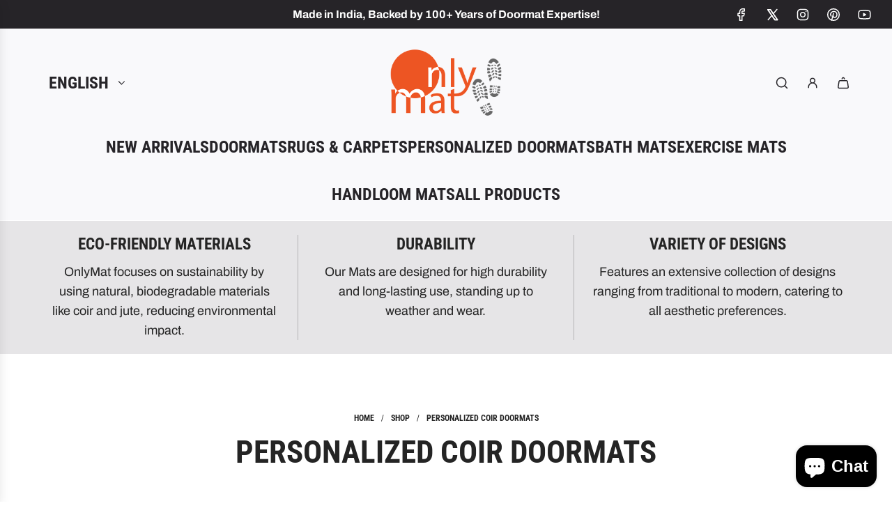

--- FILE ---
content_type: text/html; charset=utf-8
request_url: https://onlymat.com/collections/personalized-custom-door-mats
body_size: 47528
content:
<!doctype html>
<html class="no-js" lang="en">
<head>
  <!-- Basic page needs ================================================== -->
  <meta charset="utf-8"><meta http-equiv="X-UA-Compatible" content="IE=edge">

  <link rel="preconnect" href="https://cdn.shopify.com" crossorigin><link rel="preconnect" href="https://fonts.shopifycdn.com" crossorigin><link href="//onlymat.com/cdn/shop/t/25/assets/swiper-bundle.min.css?v=127370101718424465871723132014" rel="stylesheet" type="text/css" media="all" />
  <link href="//onlymat.com/cdn/shop/t/25/assets/photoswipe.min.css?v=165459975419098386681723132014" rel="stylesheet" type="text/css" media="all" />
  <link href="//onlymat.com/cdn/shop/t/25/assets/theme.min.css?v=79441683619403658221723132015" rel="stylesheet" type="text/css" media="all" />
  <link href="//onlymat.com/cdn/shop/t/25/assets/custom.css?v=102493421877365237651723132014" rel="stylesheet" type="text/css" media="all" />

  
    <link href="//onlymat.com/cdn/shop/t/25/assets/animate.min.css?v=68297775102622399721723132014" rel="stylesheet" type="text/css" media="all" />
  

  

  
    <link rel="shortcut icon" href="//onlymat.com/cdn/shop/files/logo-onlymat.png?crop=center&height=180&v=1614290295&width=180" type="image/png">
    <link rel="apple-touch-icon" sizes="180x180" href="//onlymat.com/cdn/shop/files/logo-onlymat.png?crop=center&height=180&v=1614290295&width=180">
    <link rel="apple-touch-icon-precomposed" sizes="180x180" href="//onlymat.com/cdn/shop/files/logo-onlymat.png?crop=center&height=180&v=1614290295&width=180">
    <link rel="icon" type="image/png" sizes="32x32" href="//onlymat.com/cdn/shop/files/logo-onlymat.png?crop=center&height=32&v=1614290295&width=32">
    <link rel="icon" type="image/png" sizes="194x194" href="//onlymat.com/cdn/shop/files/logo-onlymat.png?crop=center&height=194&v=1614290295&width=194">
    <link rel="icon" type="image/png" sizes="192x192" href="//onlymat.com/cdn/shop/files/logo-onlymat.png?crop=center&height=192&v=1614290295&width=192">
    <link rel="icon" type="image/png" sizes="16x16" href="//onlymat.com/cdn/shop/files/logo-onlymat.png?crop=center&height=16&v=1614290295&width=16">
  

    <link rel="preload" as="font" href="//onlymat.com/cdn/fonts/roboto_condensed/robotocondensed_n7.0c73a613503672be244d2f29ab6ddd3fc3cc69ae.woff2" type="font/woff2" crossorigin>
    

    <link rel="preload" as="font" href="//onlymat.com/cdn/fonts/archivo/archivo_n4.dc8d917cc69af0a65ae04d01fd8eeab28a3573c9.woff2" type="font/woff2" crossorigin>
    
<!-- Title and description ================================================== -->
  <title>
    Personalised Coir Doormats: Custom Name &amp; Monogram Entry Mats &ndash; OnlyMat
  </title>

  
    <meta name="description" content="Shop Personalised Coir Doormats online! Create custom name mats &amp; monograms for your home. Check Personalised Doormats Price &amp; buy unique gifts today in India.">
  

  <!-- Helpers ================================================== -->
  <!-- /snippets/social-meta-tags.liquid -->


<meta property="og:site_name" content="OnlyMat">
<meta property="og:url" content="https://onlymat.com/collections/personalized-custom-door-mats">
<meta property="og:title" content="Personalized Coir Doormats">
<meta property="og:type" content="product.group">
<meta property="og:description" content="Shop Personalised Coir Doormats online! Create custom name mats &amp; monograms for your home. Check Personalised Doormats Price &amp; buy unique gifts today in India.">

<meta property="og:image" content="http://onlymat.com/cdn/shop/collections/onlymat_personalised_1024_640.jpg?v=1767616055">
<meta property="og:image:alt" content="Personalized Coir Doormats">
<meta property="og:image:secure_url" content="https://onlymat.com/cdn/shop/collections/onlymat_personalised_1024_640.jpg?v=1767616055">


  <meta name="x:site" content="@onlymatonline">

<meta name="x:card" content="summary_large_image">
<meta name="x:title" content="Personalized Coir Doormats">
<meta name="x:description" content="Shop Personalised Coir Doormats online! Create custom name mats &amp; monograms for your home. Check Personalised Doormats Price &amp; buy unique gifts today in India.">

  <link rel="canonical" href="https://onlymat.com/collections/personalized-custom-door-mats"/>
  <meta name="viewport" content="width=device-width, initial-scale=1, shrink-to-fit=no">
  <meta name="theme-color" content="#242424">

  <!-- CSS ================================================== -->
  <style>
/*============================================================================
  #Typography
==============================================================================*/






@font-face {
  font-family: "Roboto Condensed";
  font-weight: 700;
  font-style: normal;
  font-display: swap;
  src: url("//onlymat.com/cdn/fonts/roboto_condensed/robotocondensed_n7.0c73a613503672be244d2f29ab6ddd3fc3cc69ae.woff2") format("woff2"),
       url("//onlymat.com/cdn/fonts/roboto_condensed/robotocondensed_n7.ef6ece86ba55f49c27c4904a493c283a40f3a66e.woff") format("woff");
}

@font-face {
  font-family: Archivo;
  font-weight: 400;
  font-style: normal;
  font-display: swap;
  src: url("//onlymat.com/cdn/fonts/archivo/archivo_n4.dc8d917cc69af0a65ae04d01fd8eeab28a3573c9.woff2") format("woff2"),
       url("//onlymat.com/cdn/fonts/archivo/archivo_n4.bd6b9c34fdb81d7646836be8065ce3c80a2cc984.woff") format("woff");
}


  @font-face {
  font-family: "Roboto Condensed";
  font-weight: 900;
  font-style: normal;
  font-display: swap;
  src: url("//onlymat.com/cdn/fonts/roboto_condensed/robotocondensed_n9.2b6d3562288db33acd2d1dd7f3b49bae17bf8c2a.woff2") format("woff2"),
       url("//onlymat.com/cdn/fonts/roboto_condensed/robotocondensed_n9.2ac019136325b074bf3010b35c1b65b3b5a99a3f.woff") format("woff");
}




  @font-face {
  font-family: Archivo;
  font-weight: 700;
  font-style: normal;
  font-display: swap;
  src: url("//onlymat.com/cdn/fonts/archivo/archivo_n7.651b020b3543640c100112be6f1c1b8e816c7f13.woff2") format("woff2"),
       url("//onlymat.com/cdn/fonts/archivo/archivo_n7.7e9106d320e6594976a7dcb57957f3e712e83c96.woff") format("woff");
}




  @font-face {
  font-family: Archivo;
  font-weight: 400;
  font-style: italic;
  font-display: swap;
  src: url("//onlymat.com/cdn/fonts/archivo/archivo_i4.37d8c4e02dc4f8e8b559f47082eb24a5c48c2908.woff2") format("woff2"),
       url("//onlymat.com/cdn/fonts/archivo/archivo_i4.839d35d75c605237591e73815270f86ab696602c.woff") format("woff");
}




  @font-face {
  font-family: Archivo;
  font-weight: 700;
  font-style: italic;
  font-display: swap;
  src: url("//onlymat.com/cdn/fonts/archivo/archivo_i7.3dc798c6f261b8341dd97dd5c78d97d457c63517.woff2") format("woff2"),
       url("//onlymat.com/cdn/fonts/archivo/archivo_i7.3b65e9d326e7379bd5f15bcb927c5d533d950ff6.woff") format("woff");
}









/*============================================================================
  #General Variables
==============================================================================*/

:root {

  --font-weight-normal: 400;
  --font-weight-bold: 700;
  --font-weight-header-bold: 900;

  --header-font-stack: "Roboto Condensed", sans-serif;
  --header-font-weight: 700;
  --header-font-style: normal;
  --header-text-size: 36;
  --header-text-size-px: 36px;
  --header-mobile-text-size-px: 22px;

  --header-font-case: uppercase;
  --header-font-size: 24;
  --header-font-size-px: 24px;

  --heading-spacing: 0.0em;
  --heading-line-height: 1.2;
  --heading-font-case: uppercase;
  --heading-font-stack: FontDrop;

  --body-font-stack: Archivo, sans-serif;
  --body-font-weight: 400;
  --body-font-style: normal;

  --button-font-stack: Archivo, sans-serif;
  --button-font-weight: 400;
  --button-font-style: normal;

  --label-font-stack: "Roboto Condensed", sans-serif;
  --label-font-weight: 700;
  --label-font-style: normal;
  --label-font-case: uppercase;
  --label-spacing: 0px;

  --navigation-font-stack: "Roboto Condensed", sans-serif;
  --navigation-font-weight: 700;
  --navigation-font-style: normal;
  --navigation-font-letter-spacing: 0;

  --base-font-size-int: 18;
  --base-font-size: 18px;

  --body-font-size-12-to-em: 0.67em;
  --body-font-size-16-to-em: 0.89em;
  --body-font-size-22-to-em: 1.22em;
  --body-font-size-28-to-em: 1.56em;
  --body-font-size-36-to-em: 2.0em;

  /* Heading Sizes */

  
  --h1-size: 45px;
  --h2-size: 36px;
  --h3-size: 32px;
  --h4-size: 27px;
  --h5-size: 23px;
  --h6-size: 18px;

  --sale-badge-color: #ed5523;
  --sold-out-badge-color: #ed5523;
  --custom-badge-color: #ed5523;
  --preorder-badge-color: #ed5523;
  --badge-font-color: #ffffff;

  --primary-btn-text-color: #ffffff;
  --primary-btn-text-color-opacity50: rgba(255, 255, 255, 0.5);
  --primary-btn-bg-color: #242424;
  --primary-btn-bg-color-opacity50: rgba(36, 36, 36, 0.5);

  --button-text-case: none;
  --button-font-size: 16;
  --button-font-size-px: 16px;
  --button-text-spacing-px: 0px;

  
    --text-line-clamp: none;
  

  
    --alt-btn-border-radius: 1.875rem;
    

  --text-color: #242424;
  --text-color-lighten5: #313131;
  --text-color-lighten70: #d7d7d7;
  --text-color-transparent05: rgba(36, 36, 36, 0.05);
  --text-color-transparent10: rgba(36, 36, 36, 0.1);
  --text-color-transparent15: rgba(36, 36, 36, 0.15);
  --text-color-transparent25: rgba(36, 36, 36, 0.25);
  --text-color-transparent30: rgba(36, 36, 36, 0.3);
  --text-color-transparent40: rgba(36, 36, 36, 0.4);
  --text-color-transparent50: rgba(36, 36, 36, 0.5);
  --text-color-transparent5: rgba(36, 36, 36, 0.5);
  --text-color-transparent6: rgba(36, 36, 36, 0.6);
  --text-color-transparent7: rgba(36, 36, 36, 0.7);
  --text-color-transparent8: rgba(36, 36, 36, 0.8);

  
    --heading-xl-font-size: 28px;
    --heading-l-font-size: 22px;
    --subheading-font-size: 20px;
  

  
    --small-body-font-size: 14px;
  

  --link-color: #242424;
  --on-sale-color: #dc3545;

  --body-color: #ffffff;
  --body-color-darken10: #e6e6e6;
  --body-color-transparent00: rgba(255, 255, 255, 0);
  --body-color-transparent50: rgba(255, 255, 255, 0.5);
  --body-color-transparent90: rgba(255, 255, 255, 0.9);

  --body-secondary-color: #f9f9fb;
  --body-secondary-color-transparent00: rgba(249, 249, 251, 0);
  --body-secondary-color-darken05: #eaeaf1;

  --color-primary-background: #ffffff;
  --color-primary-background-rgb: 255, 255, 255;
  --color-secondary-background: #f9f9fb;

  --border-color: rgba(36, 36, 36, 0.25);
  --link-border-color: rgba(36, 36, 36, 0.5);
  --border-color-darken10: #0a0a0a;

  --header-color: #f9f9fb;
  --header-color-darken5: #eaeaf1;

  --header-border-color: #ffffff;

  --announcement-text-size: 16px;
  --announcement-text-spacing: 0px;

  --logo-font-size: 18px;

  --overlay-header-text-color: #262428;
  --nav-text-color: #262428;
  --nav-text-color-transparent10: rgba(38, 36, 40, 0.1);
  --nav-text-color-transparent30: rgba(38, 36, 40, 0.3);
  --nav-text-hover: #737373;

  --color-scheme-light-background: #f9f9fb;
  --color-scheme-light-background-transparent50: rgba(249, 249, 251, 0.5);
  --color-scheme-light-background-lighten5: #ffffff;
  --color-scheme-light-background-rgb: 249, 249, 251;
  --color-scheme-light-text: #242424;
  --color-scheme-light-text-transparent10: rgba(36, 36, 36, 0.1);
  --color-scheme-light-text-transparent25: rgba(36, 36, 36, 0.25);
  --color-scheme-light-text-transparent40: rgba(36, 36, 36, 0.4);
  --color-scheme-light-text-transparent50: rgba(36, 36, 36, 0.5);
  --color-scheme-light-text-transparent60: rgba(36, 36, 36, 0.6);

  --color-scheme-feature-background: #e6e5e7;
  --color-scheme-feature-background-transparent50: rgba(230, 229, 231, 0.5);
  --color-scheme-feature-background-lighten5: #f3f2f3;
  --color-scheme-feature-background-rgb: 230, 229, 231;
  --color-scheme-feature-text: #242424;
  --color-scheme-feature-text-transparent10: rgba(36, 36, 36, 0.1);
  --color-scheme-feature-text-transparent25: rgba(36, 36, 36, 0.25);
  --color-scheme-feature-text-transparent40: rgba(36, 36, 36, 0.4);
  --color-scheme-feature-text-transparent50: rgba(36, 36, 36, 0.5);
  --color-scheme-feature-text-transparent60: rgba(36, 36, 36, 0.6);

  --homepage-sections-accent-secondary-color-transparent60: rgba(36, 36, 36, 0.6);

  --color-scheme-dark-background: #ed5523;
  --color-scheme-dark-background-transparent50: rgba(237, 85, 35, 0.5);
  --color-scheme-dark-background-rgb: 237, 85, 35;
  --color-scheme-dark-text: #ffffff;
  --color-scheme-dark-text-transparent10: rgba(255, 255, 255, 0.1);
  --color-scheme-dark-text-transparent25: rgba(255, 255, 255, 0.25);
  --color-scheme-dark-text-transparent40: rgba(255, 255, 255, 0.4);
  --color-scheme-dark-text-transparent50: rgba(255, 255, 255, 0.5);
  --color-scheme-dark-text-transparent60: rgba(255, 255, 255, 0.6);

  --filter-bg-color: rgba(36, 36, 36, 0.1);

  --menu-drawer-color: #fff;
  --menu-drawer-color-darken5: #f2f2f2;
  --menu-drawer-text-color: #262428;
  --menu-drawer-text-color-transparent10: rgba(38, 36, 40, 0.1);
  --menu-drawer-text-color-transparent30: rgba(38, 36, 40, 0.3);
  --menu-drawer-border-color: rgba(38, 36, 40, 0.25);
  --menu-drawer-text-hover-color: #737373;

  --cart-drawer-color: #ffffff;
  --cart-drawer-text-color: #242424;
  --cart-drawer-text-color-transparent10: rgba(36, 36, 36, 0.1);
  --cart-drawer-text-color-transparent25: rgba(36, 36, 36, 0.25);
  --cart-drawer-text-color-transparent50: rgba(36, 36, 36, 0.5);
  --cart-drawer-text-color-lighten10: #3e3e3e;
  --cart-drawer-border-color: rgba(36, 36, 36, 0.25);

  --fancybox-overlay: url('//onlymat.com/cdn/shop/t/25/assets/fancybox_overlay.png?v=61793926319831825281723132013');

  --success-color: #28a745;
  --error-color: #DC3545;
  --warning-color: #EB9247;

  /* Shop Pay Installments variables */
  --color-body: #f9f9fb;
  --color-bg: #f9f9fb;
}
</style>

  <style data-shopify>
    *,
    *::before,
    *::after {
      box-sizing: inherit;
    }

    html {
      box-sizing: border-box;
      background-color: var(--body-color);
      height: 100%;
      margin: 0;
    }

    body {
      background-color: var(--body-color);
      min-height: 100%;
      margin: 0;
      display: grid;
      grid-template-rows: auto auto 1fr auto;
      grid-template-columns: 100%;
      overflow-x: hidden;
    }

    .sr-only {
      position: absolute;
      width: 1px;
      height: 1px;
      padding: 0;
      margin: -1px;
      overflow: hidden;
      clip: rect(0, 0, 0, 0);
      border: 0;
    }

    .sr-only-focusable:active, .sr-only-focusable:focus {
      position: static;
      width: auto;
      height: auto;
      margin: 0;
      overflow: visible;
      clip: auto;
    }
  </style>

  <!-- Header hook for plugins ================================================== -->
  <script>window.performance && window.performance.mark && window.performance.mark('shopify.content_for_header.start');</script><meta name="google-site-verification" content="PnutP-a6htiJQ-43xIg1SNwZenGk29dbfYvkTMJBjEw">
<meta name="facebook-domain-verification" content="tcu4ma99fdml69umqma40ymxa7purf">
<meta name="facebook-domain-verification" content="tcu4ma99fdml69umqma40ymxa7purf">
<meta id="shopify-digital-wallet" name="shopify-digital-wallet" content="/22345783/digital_wallets/dialog">
<link rel="alternate" type="application/atom+xml" title="Feed" href="/collections/personalized-custom-door-mats.atom" />
<link rel="alternate" hreflang="x-default" href="https://onlymat.com/collections/personalized-custom-door-mats">
<link rel="alternate" hreflang="en" href="https://onlymat.com/collections/personalized-custom-door-mats">
<link rel="alternate" hreflang="hi" href="https://onlymat.com/hi/collections/personalized-custom-door-mats">
<link rel="alternate" type="application/json+oembed" href="https://onlymat.com/collections/personalized-custom-door-mats.oembed">
<script async="async" src="/checkouts/internal/preloads.js?locale=en-IN"></script>
<script id="shopify-features" type="application/json">{"accessToken":"a2198e6244838aaf2656a739ff570627","betas":["rich-media-storefront-analytics"],"domain":"onlymat.com","predictiveSearch":true,"shopId":22345783,"locale":"en"}</script>
<script>var Shopify = Shopify || {};
Shopify.shop = "only-mat.myshopify.com";
Shopify.locale = "en";
Shopify.currency = {"active":"INR","rate":"1.0"};
Shopify.country = "IN";
Shopify.theme = {"name":"Influence - onlymat\/main","id":129610776643,"schema_name":"Influence","schema_version":"4.1.0","theme_store_id":null,"role":"main"};
Shopify.theme.handle = "null";
Shopify.theme.style = {"id":null,"handle":null};
Shopify.cdnHost = "onlymat.com/cdn";
Shopify.routes = Shopify.routes || {};
Shopify.routes.root = "/";</script>
<script type="module">!function(o){(o.Shopify=o.Shopify||{}).modules=!0}(window);</script>
<script>!function(o){function n(){var o=[];function n(){o.push(Array.prototype.slice.apply(arguments))}return n.q=o,n}var t=o.Shopify=o.Shopify||{};t.loadFeatures=n(),t.autoloadFeatures=n()}(window);</script>
<script id="shop-js-analytics" type="application/json">{"pageType":"collection"}</script>
<script defer="defer" async type="module" src="//onlymat.com/cdn/shopifycloud/shop-js/modules/v2/client.init-shop-cart-sync_C5BV16lS.en.esm.js"></script>
<script defer="defer" async type="module" src="//onlymat.com/cdn/shopifycloud/shop-js/modules/v2/chunk.common_CygWptCX.esm.js"></script>
<script type="module">
  await import("//onlymat.com/cdn/shopifycloud/shop-js/modules/v2/client.init-shop-cart-sync_C5BV16lS.en.esm.js");
await import("//onlymat.com/cdn/shopifycloud/shop-js/modules/v2/chunk.common_CygWptCX.esm.js");

  window.Shopify.SignInWithShop?.initShopCartSync?.({"fedCMEnabled":true,"windoidEnabled":true});

</script>
<script>(function() {
  var isLoaded = false;
  function asyncLoad() {
    if (isLoaded) return;
    isLoaded = true;
    var urls = ["https:\/\/www.webyze.com\/ContentProtection\/content-protection-b83224c043b172bf5e74682def8b1adeaf135ea6.js?shop=only-mat.myshopify.com","https:\/\/cdn.nfcube.com\/061c92bf630e11128a06a25f7edb330d.js?shop=only-mat.myshopify.com"];
    for (var i = 0; i < urls.length; i++) {
      var s = document.createElement('script');
      s.type = 'text/javascript';
      s.async = true;
      s.src = urls[i];
      var x = document.getElementsByTagName('script')[0];
      x.parentNode.insertBefore(s, x);
    }
  };
  if(window.attachEvent) {
    window.attachEvent('onload', asyncLoad);
  } else {
    window.addEventListener('load', asyncLoad, false);
  }
})();</script>
<script id="__st">var __st={"a":22345783,"offset":19800,"reqid":"0f8e621f-5939-4aed-a5cf-425001880d4a-1768727411","pageurl":"onlymat.com\/collections\/personalized-custom-door-mats","u":"92d19969c228","p":"collection","rtyp":"collection","rid":2739011604};</script>
<script>window.ShopifyPaypalV4VisibilityTracking = true;</script>
<script id="captcha-bootstrap">!function(){'use strict';const t='contact',e='account',n='new_comment',o=[[t,t],['blogs',n],['comments',n],[t,'customer']],c=[[e,'customer_login'],[e,'guest_login'],[e,'recover_customer_password'],[e,'create_customer']],r=t=>t.map((([t,e])=>`form[action*='/${t}']:not([data-nocaptcha='true']) input[name='form_type'][value='${e}']`)).join(','),a=t=>()=>t?[...document.querySelectorAll(t)].map((t=>t.form)):[];function s(){const t=[...o],e=r(t);return a(e)}const i='password',u='form_key',d=['recaptcha-v3-token','g-recaptcha-response','h-captcha-response',i],f=()=>{try{return window.sessionStorage}catch{return}},m='__shopify_v',_=t=>t.elements[u];function p(t,e,n=!1){try{const o=window.sessionStorage,c=JSON.parse(o.getItem(e)),{data:r}=function(t){const{data:e,action:n}=t;return t[m]||n?{data:e,action:n}:{data:t,action:n}}(c);for(const[e,n]of Object.entries(r))t.elements[e]&&(t.elements[e].value=n);n&&o.removeItem(e)}catch(o){console.error('form repopulation failed',{error:o})}}const l='form_type',E='cptcha';function T(t){t.dataset[E]=!0}const w=window,h=w.document,L='Shopify',v='ce_forms',y='captcha';let A=!1;((t,e)=>{const n=(g='f06e6c50-85a8-45c8-87d0-21a2b65856fe',I='https://cdn.shopify.com/shopifycloud/storefront-forms-hcaptcha/ce_storefront_forms_captcha_hcaptcha.v1.5.2.iife.js',D={infoText:'Protected by hCaptcha',privacyText:'Privacy',termsText:'Terms'},(t,e,n)=>{const o=w[L][v],c=o.bindForm;if(c)return c(t,g,e,D).then(n);var r;o.q.push([[t,g,e,D],n]),r=I,A||(h.body.append(Object.assign(h.createElement('script'),{id:'captcha-provider',async:!0,src:r})),A=!0)});var g,I,D;w[L]=w[L]||{},w[L][v]=w[L][v]||{},w[L][v].q=[],w[L][y]=w[L][y]||{},w[L][y].protect=function(t,e){n(t,void 0,e),T(t)},Object.freeze(w[L][y]),function(t,e,n,w,h,L){const[v,y,A,g]=function(t,e,n){const i=e?o:[],u=t?c:[],d=[...i,...u],f=r(d),m=r(i),_=r(d.filter((([t,e])=>n.includes(e))));return[a(f),a(m),a(_),s()]}(w,h,L),I=t=>{const e=t.target;return e instanceof HTMLFormElement?e:e&&e.form},D=t=>v().includes(t);t.addEventListener('submit',(t=>{const e=I(t);if(!e)return;const n=D(e)&&!e.dataset.hcaptchaBound&&!e.dataset.recaptchaBound,o=_(e),c=g().includes(e)&&(!o||!o.value);(n||c)&&t.preventDefault(),c&&!n&&(function(t){try{if(!f())return;!function(t){const e=f();if(!e)return;const n=_(t);if(!n)return;const o=n.value;o&&e.removeItem(o)}(t);const e=Array.from(Array(32),(()=>Math.random().toString(36)[2])).join('');!function(t,e){_(t)||t.append(Object.assign(document.createElement('input'),{type:'hidden',name:u})),t.elements[u].value=e}(t,e),function(t,e){const n=f();if(!n)return;const o=[...t.querySelectorAll(`input[type='${i}']`)].map((({name:t})=>t)),c=[...d,...o],r={};for(const[a,s]of new FormData(t).entries())c.includes(a)||(r[a]=s);n.setItem(e,JSON.stringify({[m]:1,action:t.action,data:r}))}(t,e)}catch(e){console.error('failed to persist form',e)}}(e),e.submit())}));const S=(t,e)=>{t&&!t.dataset[E]&&(n(t,e.some((e=>e===t))),T(t))};for(const o of['focusin','change'])t.addEventListener(o,(t=>{const e=I(t);D(e)&&S(e,y())}));const B=e.get('form_key'),M=e.get(l),P=B&&M;t.addEventListener('DOMContentLoaded',(()=>{const t=y();if(P)for(const e of t)e.elements[l].value===M&&p(e,B);[...new Set([...A(),...v().filter((t=>'true'===t.dataset.shopifyCaptcha))])].forEach((e=>S(e,t)))}))}(h,new URLSearchParams(w.location.search),n,t,e,['guest_login'])})(!0,!0)}();</script>
<script integrity="sha256-4kQ18oKyAcykRKYeNunJcIwy7WH5gtpwJnB7kiuLZ1E=" data-source-attribution="shopify.loadfeatures" defer="defer" src="//onlymat.com/cdn/shopifycloud/storefront/assets/storefront/load_feature-a0a9edcb.js" crossorigin="anonymous"></script>
<script data-source-attribution="shopify.dynamic_checkout.dynamic.init">var Shopify=Shopify||{};Shopify.PaymentButton=Shopify.PaymentButton||{isStorefrontPortableWallets:!0,init:function(){window.Shopify.PaymentButton.init=function(){};var t=document.createElement("script");t.src="https://onlymat.com/cdn/shopifycloud/portable-wallets/latest/portable-wallets.en.js",t.type="module",document.head.appendChild(t)}};
</script>
<script data-source-attribution="shopify.dynamic_checkout.buyer_consent">
  function portableWalletsHideBuyerConsent(e){var t=document.getElementById("shopify-buyer-consent"),n=document.getElementById("shopify-subscription-policy-button");t&&n&&(t.classList.add("hidden"),t.setAttribute("aria-hidden","true"),n.removeEventListener("click",e))}function portableWalletsShowBuyerConsent(e){var t=document.getElementById("shopify-buyer-consent"),n=document.getElementById("shopify-subscription-policy-button");t&&n&&(t.classList.remove("hidden"),t.removeAttribute("aria-hidden"),n.addEventListener("click",e))}window.Shopify?.PaymentButton&&(window.Shopify.PaymentButton.hideBuyerConsent=portableWalletsHideBuyerConsent,window.Shopify.PaymentButton.showBuyerConsent=portableWalletsShowBuyerConsent);
</script>
<script data-source-attribution="shopify.dynamic_checkout.cart.bootstrap">document.addEventListener("DOMContentLoaded",(function(){function t(){return document.querySelector("shopify-accelerated-checkout-cart, shopify-accelerated-checkout")}if(t())Shopify.PaymentButton.init();else{new MutationObserver((function(e,n){t()&&(Shopify.PaymentButton.init(),n.disconnect())})).observe(document.body,{childList:!0,subtree:!0})}}));
</script>

<script>window.performance && window.performance.mark && window.performance.mark('shopify.content_for_header.end');</script>

  <script defer src="//onlymat.com/cdn/shop/t/25/assets/eventBus.js?v=100401504747444416941723132014"></script>

  <script type="text/javascript">
		window.wetheme = {
			name: 'Flow',
			webcomponentRegistry: {
        registry: {},
				checkScriptLoaded: function(key) {
					return window.wetheme.webcomponentRegistry.registry[key] ? true : false
				},
        register: function(registration) {
            if(!window.wetheme.webcomponentRegistry.checkScriptLoaded(registration.key)) {
              window.wetheme.webcomponentRegistry.registry[registration.key] = registration
            }
        }
      }
    };
	</script>

  

  

  <script>document.documentElement.className = document.documentElement.className.replace('no-js', 'js');</script>

  <!-- BEGIN MerchantWidget Code -->

<script id='merchantWidgetScript'

        src="https://www.gstatic.com/shopping/merchant/merchantwidget.js"

        defer>

</script>

<script type="text/javascript">

  merchantWidgetScript.addEventListener('load', function () {

    merchantwidget.start({

     position: 'LEFT_BOTTOM',
     region: 'IN'

   });

  });

</script>
<!-- END MerchantWidget Code -->

<script>
document.addEventListener('DOMContentLoaded', function() {
  const BLKED_COUNTRY = 'CN'; 
  const REDIRECT_URL = "/pages/not-available"

  if (window.location.href.includes(REDIRECT_URL)) {
    return;
  }

  const shopifyCountry = "IN";

  fetch('/browsing_context_suggestions.json')
    .then(res => res.json())
    .then(data => {
      const detectedCountry = data.detected_values.country.handle;

      if (shopifyCountry === BLKED_COUNTRY || detectedCountry === BLKED_COUNTRY) {
        document.documentElement.innerHTML = ""; 
        
        window.location.replace(REDIRECT_URL); 
      }
    })
    .catch(err => console.error("Geo-check failed", err));
});
</script>
<!-- BEGIN app block: shopify://apps/yotpo-product-reviews/blocks/settings/eb7dfd7d-db44-4334-bc49-c893b51b36cf -->


  <script type="text/javascript" src="https://cdn-widgetsrepository.yotpo.com/v1/loader/RusJDtfpwXN5SC2GGvw30VJ9O1lObeK09yHW4h33?languageCode=en" async></script>



  
<!-- END app block --><!-- BEGIN app block: shopify://apps/yotpo-product-reviews/blocks/reviews_tab/eb7dfd7d-db44-4334-bc49-c893b51b36cf -->



<!-- END app block --><!-- BEGIN app block: shopify://apps/instafeed/blocks/head-block/c447db20-095d-4a10-9725-b5977662c9d5 --><link rel="preconnect" href="https://cdn.nfcube.com/">
<link rel="preconnect" href="https://scontent.cdninstagram.com/">






<!-- END app block --><script src="https://cdn.shopify.com/extensions/7bc9bb47-adfa-4267-963e-cadee5096caf/inbox-1252/assets/inbox-chat-loader.js" type="text/javascript" defer="defer"></script>
<script src="https://cdn.shopify.com/extensions/cfc76123-b24f-4e9a-a1dc-585518796af7/forms-2294/assets/shopify-forms-loader.js" type="text/javascript" defer="defer"></script>
<link href="https://monorail-edge.shopifysvc.com" rel="dns-prefetch">
<script>(function(){if ("sendBeacon" in navigator && "performance" in window) {try {var session_token_from_headers = performance.getEntriesByType('navigation')[0].serverTiming.find(x => x.name == '_s').description;} catch {var session_token_from_headers = undefined;}var session_cookie_matches = document.cookie.match(/_shopify_s=([^;]*)/);var session_token_from_cookie = session_cookie_matches && session_cookie_matches.length === 2 ? session_cookie_matches[1] : "";var session_token = session_token_from_headers || session_token_from_cookie || "";function handle_abandonment_event(e) {var entries = performance.getEntries().filter(function(entry) {return /monorail-edge.shopifysvc.com/.test(entry.name);});if (!window.abandonment_tracked && entries.length === 0) {window.abandonment_tracked = true;var currentMs = Date.now();var navigation_start = performance.timing.navigationStart;var payload = {shop_id: 22345783,url: window.location.href,navigation_start,duration: currentMs - navigation_start,session_token,page_type: "collection"};window.navigator.sendBeacon("https://monorail-edge.shopifysvc.com/v1/produce", JSON.stringify({schema_id: "online_store_buyer_site_abandonment/1.1",payload: payload,metadata: {event_created_at_ms: currentMs,event_sent_at_ms: currentMs}}));}}window.addEventListener('pagehide', handle_abandonment_event);}}());</script>
<script id="web-pixels-manager-setup">(function e(e,d,r,n,o){if(void 0===o&&(o={}),!Boolean(null===(a=null===(i=window.Shopify)||void 0===i?void 0:i.analytics)||void 0===a?void 0:a.replayQueue)){var i,a;window.Shopify=window.Shopify||{};var t=window.Shopify;t.analytics=t.analytics||{};var s=t.analytics;s.replayQueue=[],s.publish=function(e,d,r){return s.replayQueue.push([e,d,r]),!0};try{self.performance.mark("wpm:start")}catch(e){}var l=function(){var e={modern:/Edge?\/(1{2}[4-9]|1[2-9]\d|[2-9]\d{2}|\d{4,})\.\d+(\.\d+|)|Firefox\/(1{2}[4-9]|1[2-9]\d|[2-9]\d{2}|\d{4,})\.\d+(\.\d+|)|Chrom(ium|e)\/(9{2}|\d{3,})\.\d+(\.\d+|)|(Maci|X1{2}).+ Version\/(15\.\d+|(1[6-9]|[2-9]\d|\d{3,})\.\d+)([,.]\d+|)( \(\w+\)|)( Mobile\/\w+|) Safari\/|Chrome.+OPR\/(9{2}|\d{3,})\.\d+\.\d+|(CPU[ +]OS|iPhone[ +]OS|CPU[ +]iPhone|CPU IPhone OS|CPU iPad OS)[ +]+(15[._]\d+|(1[6-9]|[2-9]\d|\d{3,})[._]\d+)([._]\d+|)|Android:?[ /-](13[3-9]|1[4-9]\d|[2-9]\d{2}|\d{4,})(\.\d+|)(\.\d+|)|Android.+Firefox\/(13[5-9]|1[4-9]\d|[2-9]\d{2}|\d{4,})\.\d+(\.\d+|)|Android.+Chrom(ium|e)\/(13[3-9]|1[4-9]\d|[2-9]\d{2}|\d{4,})\.\d+(\.\d+|)|SamsungBrowser\/([2-9]\d|\d{3,})\.\d+/,legacy:/Edge?\/(1[6-9]|[2-9]\d|\d{3,})\.\d+(\.\d+|)|Firefox\/(5[4-9]|[6-9]\d|\d{3,})\.\d+(\.\d+|)|Chrom(ium|e)\/(5[1-9]|[6-9]\d|\d{3,})\.\d+(\.\d+|)([\d.]+$|.*Safari\/(?![\d.]+ Edge\/[\d.]+$))|(Maci|X1{2}).+ Version\/(10\.\d+|(1[1-9]|[2-9]\d|\d{3,})\.\d+)([,.]\d+|)( \(\w+\)|)( Mobile\/\w+|) Safari\/|Chrome.+OPR\/(3[89]|[4-9]\d|\d{3,})\.\d+\.\d+|(CPU[ +]OS|iPhone[ +]OS|CPU[ +]iPhone|CPU IPhone OS|CPU iPad OS)[ +]+(10[._]\d+|(1[1-9]|[2-9]\d|\d{3,})[._]\d+)([._]\d+|)|Android:?[ /-](13[3-9]|1[4-9]\d|[2-9]\d{2}|\d{4,})(\.\d+|)(\.\d+|)|Mobile Safari.+OPR\/([89]\d|\d{3,})\.\d+\.\d+|Android.+Firefox\/(13[5-9]|1[4-9]\d|[2-9]\d{2}|\d{4,})\.\d+(\.\d+|)|Android.+Chrom(ium|e)\/(13[3-9]|1[4-9]\d|[2-9]\d{2}|\d{4,})\.\d+(\.\d+|)|Android.+(UC? ?Browser|UCWEB|U3)[ /]?(15\.([5-9]|\d{2,})|(1[6-9]|[2-9]\d|\d{3,})\.\d+)\.\d+|SamsungBrowser\/(5\.\d+|([6-9]|\d{2,})\.\d+)|Android.+MQ{2}Browser\/(14(\.(9|\d{2,})|)|(1[5-9]|[2-9]\d|\d{3,})(\.\d+|))(\.\d+|)|K[Aa][Ii]OS\/(3\.\d+|([4-9]|\d{2,})\.\d+)(\.\d+|)/},d=e.modern,r=e.legacy,n=navigator.userAgent;return n.match(d)?"modern":n.match(r)?"legacy":"unknown"}(),u="modern"===l?"modern":"legacy",c=(null!=n?n:{modern:"",legacy:""})[u],f=function(e){return[e.baseUrl,"/wpm","/b",e.hashVersion,"modern"===e.buildTarget?"m":"l",".js"].join("")}({baseUrl:d,hashVersion:r,buildTarget:u}),m=function(e){var d=e.version,r=e.bundleTarget,n=e.surface,o=e.pageUrl,i=e.monorailEndpoint;return{emit:function(e){var a=e.status,t=e.errorMsg,s=(new Date).getTime(),l=JSON.stringify({metadata:{event_sent_at_ms:s},events:[{schema_id:"web_pixels_manager_load/3.1",payload:{version:d,bundle_target:r,page_url:o,status:a,surface:n,error_msg:t},metadata:{event_created_at_ms:s}}]});if(!i)return console&&console.warn&&console.warn("[Web Pixels Manager] No Monorail endpoint provided, skipping logging."),!1;try{return self.navigator.sendBeacon.bind(self.navigator)(i,l)}catch(e){}var u=new XMLHttpRequest;try{return u.open("POST",i,!0),u.setRequestHeader("Content-Type","text/plain"),u.send(l),!0}catch(e){return console&&console.warn&&console.warn("[Web Pixels Manager] Got an unhandled error while logging to Monorail."),!1}}}}({version:r,bundleTarget:l,surface:e.surface,pageUrl:self.location.href,monorailEndpoint:e.monorailEndpoint});try{o.browserTarget=l,function(e){var d=e.src,r=e.async,n=void 0===r||r,o=e.onload,i=e.onerror,a=e.sri,t=e.scriptDataAttributes,s=void 0===t?{}:t,l=document.createElement("script"),u=document.querySelector("head"),c=document.querySelector("body");if(l.async=n,l.src=d,a&&(l.integrity=a,l.crossOrigin="anonymous"),s)for(var f in s)if(Object.prototype.hasOwnProperty.call(s,f))try{l.dataset[f]=s[f]}catch(e){}if(o&&l.addEventListener("load",o),i&&l.addEventListener("error",i),u)u.appendChild(l);else{if(!c)throw new Error("Did not find a head or body element to append the script");c.appendChild(l)}}({src:f,async:!0,onload:function(){if(!function(){var e,d;return Boolean(null===(d=null===(e=window.Shopify)||void 0===e?void 0:e.analytics)||void 0===d?void 0:d.initialized)}()){var d=window.webPixelsManager.init(e)||void 0;if(d){var r=window.Shopify.analytics;r.replayQueue.forEach((function(e){var r=e[0],n=e[1],o=e[2];d.publishCustomEvent(r,n,o)})),r.replayQueue=[],r.publish=d.publishCustomEvent,r.visitor=d.visitor,r.initialized=!0}}},onerror:function(){return m.emit({status:"failed",errorMsg:"".concat(f," has failed to load")})},sri:function(e){var d=/^sha384-[A-Za-z0-9+/=]+$/;return"string"==typeof e&&d.test(e)}(c)?c:"",scriptDataAttributes:o}),m.emit({status:"loading"})}catch(e){m.emit({status:"failed",errorMsg:(null==e?void 0:e.message)||"Unknown error"})}}})({shopId: 22345783,storefrontBaseUrl: "https://onlymat.com",extensionsBaseUrl: "https://extensions.shopifycdn.com/cdn/shopifycloud/web-pixels-manager",monorailEndpoint: "https://monorail-edge.shopifysvc.com/unstable/produce_batch",surface: "storefront-renderer",enabledBetaFlags: ["2dca8a86"],webPixelsConfigList: [{"id":"631046211","configuration":"{\"yotpoStoreId\":\"RusJDtfpwXN5SC2GGvw30VJ9O1lObeK09yHW4h33\"}","eventPayloadVersion":"v1","runtimeContext":"STRICT","scriptVersion":"8bb37a256888599d9a3d57f0551d3859","type":"APP","apiClientId":70132,"privacyPurposes":["ANALYTICS","MARKETING","SALE_OF_DATA"],"dataSharingAdjustments":{"protectedCustomerApprovalScopes":["read_customer_address","read_customer_email","read_customer_name","read_customer_personal_data","read_customer_phone"]}},{"id":"395739203","configuration":"{\"config\":\"{\\\"google_tag_ids\\\":[\\\"GT-TNSC4PP\\\"],\\\"target_country\\\":\\\"IN\\\",\\\"gtag_events\\\":[{\\\"type\\\":\\\"begin_checkout\\\",\\\"action_label\\\":[\\\"G-LE18MMD30L\\\",\\\"AW-693912132\\\/h3zqCNHRvbQBEMSE8coC\\\"]},{\\\"type\\\":\\\"search\\\",\\\"action_label\\\":[\\\"G-LE18MMD30L\\\",\\\"AW-693912132\\\/bxxGCNTRvbQBEMSE8coC\\\"]},{\\\"type\\\":\\\"view_item\\\",\\\"action_label\\\":[\\\"G-LE18MMD30L\\\",\\\"AW-693912132\\\/LRNdCMvRvbQBEMSE8coC\\\",\\\"MC-ZLYL4V14F7\\\"]},{\\\"type\\\":\\\"purchase\\\",\\\"action_label\\\":[\\\"G-LE18MMD30L\\\",\\\"AW-693912132\\\/fww3CMjRvbQBEMSE8coC\\\",\\\"MC-ZLYL4V14F7\\\"]},{\\\"type\\\":\\\"page_view\\\",\\\"action_label\\\":[\\\"G-LE18MMD30L\\\",\\\"AW-693912132\\\/P1FXCMXRvbQBEMSE8coC\\\",\\\"MC-ZLYL4V14F7\\\"]},{\\\"type\\\":\\\"add_payment_info\\\",\\\"action_label\\\":[\\\"G-LE18MMD30L\\\",\\\"AW-693912132\\\/f1X2CNfRvbQBEMSE8coC\\\"]},{\\\"type\\\":\\\"add_to_cart\\\",\\\"action_label\\\":[\\\"G-LE18MMD30L\\\",\\\"AW-693912132\\\/EBEqCM7RvbQBEMSE8coC\\\"]}],\\\"enable_monitoring_mode\\\":false}\"}","eventPayloadVersion":"v1","runtimeContext":"OPEN","scriptVersion":"b2a88bafab3e21179ed38636efcd8a93","type":"APP","apiClientId":1780363,"privacyPurposes":[],"dataSharingAdjustments":{"protectedCustomerApprovalScopes":["read_customer_address","read_customer_email","read_customer_name","read_customer_personal_data","read_customer_phone"]}},{"id":"133038147","configuration":"{\"pixel_id\":\"629979454584555\",\"pixel_type\":\"facebook_pixel\",\"metaapp_system_user_token\":\"-\"}","eventPayloadVersion":"v1","runtimeContext":"OPEN","scriptVersion":"ca16bc87fe92b6042fbaa3acc2fbdaa6","type":"APP","apiClientId":2329312,"privacyPurposes":["ANALYTICS","MARKETING","SALE_OF_DATA"],"dataSharingAdjustments":{"protectedCustomerApprovalScopes":["read_customer_address","read_customer_email","read_customer_name","read_customer_personal_data","read_customer_phone"]}},{"id":"15007811","configuration":"{\"myshopifyDomain\":\"only-mat.myshopify.com\"}","eventPayloadVersion":"v1","runtimeContext":"STRICT","scriptVersion":"23b97d18e2aa74363140dc29c9284e87","type":"APP","apiClientId":2775569,"privacyPurposes":["ANALYTICS","MARKETING","SALE_OF_DATA"],"dataSharingAdjustments":{"protectedCustomerApprovalScopes":["read_customer_address","read_customer_email","read_customer_name","read_customer_phone","read_customer_personal_data"]}},{"id":"shopify-app-pixel","configuration":"{}","eventPayloadVersion":"v1","runtimeContext":"STRICT","scriptVersion":"0450","apiClientId":"shopify-pixel","type":"APP","privacyPurposes":["ANALYTICS","MARKETING"]},{"id":"shopify-custom-pixel","eventPayloadVersion":"v1","runtimeContext":"LAX","scriptVersion":"0450","apiClientId":"shopify-pixel","type":"CUSTOM","privacyPurposes":["ANALYTICS","MARKETING"]}],isMerchantRequest: false,initData: {"shop":{"name":"OnlyMat","paymentSettings":{"currencyCode":"INR"},"myshopifyDomain":"only-mat.myshopify.com","countryCode":"IN","storefrontUrl":"https:\/\/onlymat.com"},"customer":null,"cart":null,"checkout":null,"productVariants":[],"purchasingCompany":null},},"https://onlymat.com/cdn","fcfee988w5aeb613cpc8e4bc33m6693e112",{"modern":"","legacy":""},{"shopId":"22345783","storefrontBaseUrl":"https:\/\/onlymat.com","extensionBaseUrl":"https:\/\/extensions.shopifycdn.com\/cdn\/shopifycloud\/web-pixels-manager","surface":"storefront-renderer","enabledBetaFlags":"[\"2dca8a86\"]","isMerchantRequest":"false","hashVersion":"fcfee988w5aeb613cpc8e4bc33m6693e112","publish":"custom","events":"[[\"page_viewed\",{}],[\"collection_viewed\",{\"collection\":{\"id\":\"2739011604\",\"title\":\"Personalized Coir Doormats\",\"productVariants\":[{\"price\":{\"amount\":1750.0,\"currencyCode\":\"INR\"},\"product\":{\"title\":\"OnlyMat Custom Monogram Coir Doormat with Green Leaf Border Design\",\"vendor\":\"Cocotuft\",\"id\":\"7297997439043\",\"untranslatedTitle\":\"OnlyMat Custom Monogram Coir Doormat with Green Leaf Border Design\",\"url\":\"\/products\/personalized-coir-doormat-green-leaf-border\",\"type\":\"Coir Doormat\"},\"id\":\"41854012751939\",\"image\":{\"src\":\"\/\/onlymat.com\/cdn\/shop\/files\/LIFESTYLE_9a.jpg?v=1725200376\"},\"sku\":\"\",\"title\":\"45 x 75 cm \/ Coir\",\"untranslatedTitle\":\"45 x 75 cm \/ Coir\"},{\"price\":{\"amount\":1750.0,\"currencyCode\":\"INR\"},\"product\":{\"title\":\"OnlyMat Custom Monogram Coir Doormat with Ornate Scrollwork\",\"vendor\":\"Cocotuft\",\"id\":\"7297997340739\",\"untranslatedTitle\":\"OnlyMat Custom Monogram Coir Doormat with Ornate Scrollwork\",\"url\":\"\/products\/personalized-coir-doormat-swirl-border\",\"type\":\"Coir Doormat\"},\"id\":\"41854011211843\",\"image\":{\"src\":\"\/\/onlymat.com\/cdn\/shop\/files\/LIFESTYLE_8a.jpg?v=1725200326\"},\"sku\":\"\",\"title\":\"45 x 75 cm \/ Coir\",\"untranslatedTitle\":\"45 x 75 cm \/ Coir\"},{\"price\":{\"amount\":1750.0,\"currencyCode\":\"INR\"},\"product\":{\"title\":\"OnlyMat Custom Initial Coir Doormat - Personalized with Leaf Motif\",\"vendor\":\"OnlyMat\",\"id\":\"7297997275203\",\"untranslatedTitle\":\"OnlyMat Custom Initial Coir Doormat - Personalized with Leaf Motif\",\"url\":\"\/products\/personalized-coir-doormat-leaf-accent\",\"type\":\"Coir Doormat\"},\"id\":\"41853546889283\",\"image\":{\"src\":\"\/\/onlymat.com\/cdn\/shop\/files\/LIFESTYLE_7a.jpg?v=1725200274\"},\"sku\":\"\",\"title\":\"45 x 75 cm \/ Coir\",\"untranslatedTitle\":\"45 x 75 cm \/ Coir\"},{\"price\":{\"amount\":1750.0,\"currencyCode\":\"INR\"},\"product\":{\"title\":\"OnlyMat Custom Text Coir Doormat with Tropical Leaf Border\",\"vendor\":\"OnlyMat\",\"id\":\"7297997209667\",\"untranslatedTitle\":\"OnlyMat Custom Text Coir Doormat with Tropical Leaf Border\",\"url\":\"\/products\/personalized-coir-doormat-tropical-leaf-border\",\"type\":\"Coir Doormat\"},\"id\":\"41853545939011\",\"image\":{\"src\":\"\/\/onlymat.com\/cdn\/shop\/files\/LIFESTYLE_6a.jpg?v=1725200207\"},\"sku\":\"ONMT 00035\",\"title\":\"45 x 75 cm \/ Coir\",\"untranslatedTitle\":\"45 x 75 cm \/ Coir\"},{\"price\":{\"amount\":1750.0,\"currencyCode\":\"INR\"},\"product\":{\"title\":\"OnlyMat Custom Text Coir Doormat with Ornate Border\",\"vendor\":\"OnlyMat\",\"id\":\"7297996914755\",\"untranslatedTitle\":\"OnlyMat Custom Text Coir Doormat with Ornate Border\",\"url\":\"\/products\/personalized-coir-doormat-with-border-custom-text\",\"type\":\"Coir Doormat\"},\"id\":\"41853535551555\",\"image\":{\"src\":\"\/\/onlymat.com\/cdn\/shop\/files\/LIFESTYLE_5a.jpg?v=1725199899\"},\"sku\":\"ONMT 00035\",\"title\":\"45 x 75 cm \/ Coir\",\"untranslatedTitle\":\"45 x 75 cm \/ Coir\"},{\"price\":{\"amount\":1750.0,\"currencyCode\":\"INR\"},\"product\":{\"title\":\"Personalized Coir Doormat with Classic Double-Line Border Design\",\"vendor\":\"Cocotuft\",\"id\":\"7297996619843\",\"untranslatedTitle\":\"Personalized Coir Doormat with Classic Double-Line Border Design\",\"url\":\"\/products\/coir-doormat-custom-text-double-line-border\",\"type\":\"Coir Doormat\"},\"id\":\"41841889443907\",\"image\":{\"src\":\"\/\/onlymat.com\/cdn\/shop\/files\/LIFESTYLE_4a.jpg?v=1725199845\"},\"sku\":\"ONMT 00035\",\"title\":\"45 x 75 cm \/ Coir\",\"untranslatedTitle\":\"45 x 75 cm \/ Coir\"},{\"price\":{\"amount\":1750.0,\"currencyCode\":\"INR\"},\"product\":{\"title\":\"Customizable Coir Doormat with Personalized Text and Decorative Sunburst Border\",\"vendor\":\"Cocotuft\",\"id\":\"7297996456003\",\"untranslatedTitle\":\"Customizable Coir Doormat with Personalized Text and Decorative Sunburst Border\",\"url\":\"\/products\/coir-doormat-custom-text-sunburst-border\",\"type\":\"Coir Doormat\"},\"id\":\"41841867849795\",\"image\":{\"src\":\"\/\/onlymat.com\/cdn\/shop\/files\/LIFESTYLE_2a.jpg?v=1725199741\"},\"sku\":\"\",\"title\":\"45 x 75 cm \/ Coir\",\"untranslatedTitle\":\"45 x 75 cm \/ Coir\"},{\"price\":{\"amount\":1750.0,\"currencyCode\":\"INR\"},\"product\":{\"title\":\"OnlyMat Personalized Coir Doormat - Custom Text Print\",\"vendor\":\"OnlyMat\",\"id\":\"7297996423235\",\"untranslatedTitle\":\"OnlyMat Personalized Coir Doormat - Custom Text Print\",\"url\":\"\/products\/personalized-coir-doormat-custom-text-three-lines\",\"type\":\"Coir Doormat\"},\"id\":\"41841268588611\",\"image\":{\"src\":\"\/\/onlymat.com\/cdn\/shop\/files\/LIFESTYLE_1a.jpg?v=1725199550\"},\"sku\":\"ONMT 00035\",\"title\":\"45 x 75 cm \/ Coir\",\"untranslatedTitle\":\"45 x 75 cm \/ Coir\"},{\"price\":{\"amount\":1999.0,\"currencyCode\":\"INR\"},\"product\":{\"title\":\"OnlyMat COMBO: Personalized Doormat with Large Initials and Rubber Tray Mat - Design 3\",\"vendor\":\"Cocotuft\",\"id\":\"4581211013187\",\"untranslatedTitle\":\"OnlyMat COMBO: Personalized Doormat with Large Initials and Rubber Tray Mat - Design 3\",\"url\":\"\/products\/combo-personalized-doormat-with-large-initials-and-rubber-tray-mat-design-3\",\"type\":\"Coir Doormat\"},\"id\":\"32116806058051\",\"image\":{\"src\":\"\/\/onlymat.com\/cdn\/shop\/products\/image_25f69a0a-a177-4fc1-a939-b5554c359107.jpg?v=1602533507\"},\"sku\":\"Personalized_08\",\"title\":\"Default Title\",\"untranslatedTitle\":\"Default Title\"},{\"price\":{\"amount\":1899.0,\"currencyCode\":\"INR\"},\"product\":{\"title\":\"OnlyMat COMBO : Floral Personalized Doormat (Design 2) with Rubber Tray Mat\",\"vendor\":\"OnlyMat\",\"id\":\"4581210062915\",\"untranslatedTitle\":\"OnlyMat COMBO : Floral Personalized Doormat (Design 2) with Rubber Tray Mat\",\"url\":\"\/products\/combo-floral-personalized-doormat-design-2-with-rubber-tray-mat\",\"type\":\"Coir Doormat\"},\"id\":\"32116800520259\",\"image\":{\"src\":\"\/\/onlymat.com\/cdn\/shop\/products\/image_82344416-95f5-4522-a9c0-8ba85b6f7688.jpg?v=1602533470\"},\"sku\":\"Personalized_07\",\"title\":\"Default Title\",\"untranslatedTitle\":\"Default Title\"},{\"price\":{\"amount\":1750.0,\"currencyCode\":\"INR\"},\"product\":{\"title\":\"OnlyMat Customize your own Personalized Doormat - Design 7\",\"vendor\":\"Cocotuft\",\"id\":\"1298437046339\",\"untranslatedTitle\":\"OnlyMat Customize your own Personalized Doormat - Design 7\",\"url\":\"\/products\/customize-floor-mat-design\",\"type\":\"Coir Doormat\"},\"id\":\"40487338606659\",\"image\":{\"src\":\"\/\/onlymat.com\/cdn\/shop\/products\/7.jpg?v=1582795199\"},\"sku\":\"Personalized_06\",\"title\":\"45 X 75 \/ Coir\",\"untranslatedTitle\":\"45 X 75 \/ Coir\"},{\"price\":{\"amount\":1750.0,\"currencyCode\":\"INR\"},\"product\":{\"title\":\"OnlyMat Personalized Custom Entrance Door Mat with Address  - Design 5\",\"vendor\":\"OnlyMat\",\"id\":\"1298434555971\",\"untranslatedTitle\":\"OnlyMat Personalized Custom Entrance Door Mat with Address  - Design 5\",\"url\":\"\/products\/address-personalized-outdoor-doormat\",\"type\":\"Coir Doormat\"},\"id\":\"40490558980163\",\"image\":{\"src\":\"\/\/onlymat.com\/cdn\/shop\/products\/3_6202ae84-dfe8-4ec0-a581-00f7d0ae320d.jpg?v=1570439998\"},\"sku\":\"Personalized_05\",\"title\":\"45 X 75 cm \/ Coir\",\"untranslatedTitle\":\"45 X 75 cm \/ Coir\"},{\"price\":{\"amount\":999.0,\"currencyCode\":\"INR\"},\"product\":{\"title\":\"OnlyMat Personalized Doormat with Family Initials  - Design 4\",\"vendor\":\"Cocotuft\",\"id\":\"1298434457667\",\"untranslatedTitle\":\"OnlyMat Personalized Doormat with Family Initials  - Design 4\",\"url\":\"\/products\/family-initials-personalized-doormat-design-4\",\"type\":\"Coir Doormat\"},\"id\":\"40490559012931\",\"image\":{\"src\":\"\/\/onlymat.com\/cdn\/shop\/products\/IMG-1500-x-1500-2_dc50be64-bf70-45dc-bf6c-a2976031a903.jpg?v=1637035232\"},\"sku\":\"Personalized_04\",\"title\":\"Coir \/ 45 x 75cm\",\"untranslatedTitle\":\"Coir \/ 45 x 75cm\"},{\"price\":{\"amount\":1009.0,\"currencyCode\":\"INR\"},\"product\":{\"title\":\"OnlyMat Personalized Doormat with Large Initials - Design 3\",\"vendor\":\"Cocotuft\",\"id\":\"1298434228291\",\"untranslatedTitle\":\"OnlyMat Personalized Doormat with Large Initials - Design 3\",\"url\":\"\/products\/large-initials-personalized-custom-doormat\",\"type\":\"Coir Doormat\"},\"id\":\"40490559111235\",\"image\":{\"src\":\"\/\/onlymat.com\/cdn\/shop\/products\/31.jpg?v=1570111372\"},\"sku\":\"Personalized_03\",\"title\":\"45 X 75 cm \/ Coir\",\"untranslatedTitle\":\"45 X 75 cm \/ Coir\"},{\"price\":{\"amount\":1009.0,\"currencyCode\":\"INR\"},\"product\":{\"title\":\"OnlyMat Personalized Coir Doormat with Floral Design (Design 2)\",\"vendor\":\"OnlyMat\",\"id\":\"1298433736771\",\"untranslatedTitle\":\"OnlyMat Personalized Coir Doormat with Floral Design (Design 2)\",\"url\":\"\/products\/floral-personalized-doormat-design-2\",\"type\":\"Coir Doormat\"},\"id\":\"40490198401091\",\"image\":{\"src\":\"\/\/onlymat.com\/cdn\/shop\/products\/21.jpg?v=1582795266\"},\"sku\":\"Personalized_02\",\"title\":\"45 X 75 cm \/ Coir\",\"untranslatedTitle\":\"45 X 75 cm \/ Coir\"},{\"price\":{\"amount\":999.0,\"currencyCode\":\"INR\"},\"product\":{\"title\":\"OnlyMat Personalized Coir Doormat with Three Printed Lines  (Design 1)\",\"vendor\":\"OnlyMat\",\"id\":\"1298433278019\",\"untranslatedTitle\":\"OnlyMat Personalized Coir Doormat with Three Printed Lines  (Design 1)\",\"url\":\"\/products\/our-loving-family-personalized-doormat\",\"type\":\"Coir Doormat\"},\"id\":\"40490198925379\",\"image\":{\"src\":\"\/\/onlymat.com\/cdn\/shop\/files\/customise-doormat.jpg?v=1723441651\"},\"sku\":\"Personalized_13\",\"title\":\"45 X 75 cm \/ Coir\",\"untranslatedTitle\":\"45 X 75 cm \/ Coir\"},{\"price\":{\"amount\":1009.0,\"currencyCode\":\"INR\"},\"product\":{\"title\":\"OnlyMat Personalized Mats (Design 6)\",\"vendor\":\"OnlyMat\",\"id\":\"124467937300\",\"untranslatedTitle\":\"OnlyMat Personalized Mats (Design 6)\",\"url\":\"\/products\/personalized-mats\",\"type\":\"Coir Doormat\"},\"id\":\"40490559144003\",\"image\":{\"src\":\"\/\/onlymat.com\/cdn\/shop\/products\/Detail-01_grande_22.JPG?v=1570109393\"},\"sku\":\"Personalized_01\",\"title\":\"45 X 75 cm \/ Coir\",\"untranslatedTitle\":\"45 X 75 cm \/ Coir\"}]}}]]"});</script><script>
  window.ShopifyAnalytics = window.ShopifyAnalytics || {};
  window.ShopifyAnalytics.meta = window.ShopifyAnalytics.meta || {};
  window.ShopifyAnalytics.meta.currency = 'INR';
  var meta = {"products":[{"id":7297997439043,"gid":"gid:\/\/shopify\/Product\/7297997439043","vendor":"Cocotuft","type":"Coir Doormat","handle":"personalized-coir-doormat-green-leaf-border","variants":[{"id":41854012751939,"price":175000,"name":"OnlyMat Custom Monogram Coir Doormat with Green Leaf Border Design - 45 x 75 cm \/ Coir","public_title":"45 x 75 cm \/ Coir","sku":""}],"remote":false},{"id":7297997340739,"gid":"gid:\/\/shopify\/Product\/7297997340739","vendor":"Cocotuft","type":"Coir Doormat","handle":"personalized-coir-doormat-swirl-border","variants":[{"id":41854011211843,"price":175000,"name":"OnlyMat Custom Monogram Coir Doormat with Ornate Scrollwork - 45 x 75 cm \/ Coir","public_title":"45 x 75 cm \/ Coir","sku":""}],"remote":false},{"id":7297997275203,"gid":"gid:\/\/shopify\/Product\/7297997275203","vendor":"OnlyMat","type":"Coir Doormat","handle":"personalized-coir-doormat-leaf-accent","variants":[{"id":41853546889283,"price":175000,"name":"OnlyMat Custom Initial Coir Doormat - Personalized with Leaf Motif - 45 x 75 cm \/ Coir","public_title":"45 x 75 cm \/ Coir","sku":""}],"remote":false},{"id":7297997209667,"gid":"gid:\/\/shopify\/Product\/7297997209667","vendor":"OnlyMat","type":"Coir Doormat","handle":"personalized-coir-doormat-tropical-leaf-border","variants":[{"id":41853545939011,"price":175000,"name":"OnlyMat Custom Text Coir Doormat with Tropical Leaf Border - 45 x 75 cm \/ Coir","public_title":"45 x 75 cm \/ Coir","sku":"ONMT 00035"}],"remote":false},{"id":7297996914755,"gid":"gid:\/\/shopify\/Product\/7297996914755","vendor":"OnlyMat","type":"Coir Doormat","handle":"personalized-coir-doormat-with-border-custom-text","variants":[{"id":41853535551555,"price":175000,"name":"OnlyMat Custom Text Coir Doormat with Ornate Border - 45 x 75 cm \/ Coir","public_title":"45 x 75 cm \/ Coir","sku":"ONMT 00035"}],"remote":false},{"id":7297996619843,"gid":"gid:\/\/shopify\/Product\/7297996619843","vendor":"Cocotuft","type":"Coir Doormat","handle":"coir-doormat-custom-text-double-line-border","variants":[{"id":41841889443907,"price":175000,"name":"Personalized Coir Doormat with Classic Double-Line Border Design - 45 x 75 cm \/ Coir","public_title":"45 x 75 cm \/ Coir","sku":"ONMT 00035"}],"remote":false},{"id":7297996456003,"gid":"gid:\/\/shopify\/Product\/7297996456003","vendor":"Cocotuft","type":"Coir Doormat","handle":"coir-doormat-custom-text-sunburst-border","variants":[{"id":41841867849795,"price":175000,"name":"Customizable Coir Doormat with Personalized Text and Decorative Sunburst Border - 45 x 75 cm \/ Coir","public_title":"45 x 75 cm \/ Coir","sku":""}],"remote":false},{"id":7297996423235,"gid":"gid:\/\/shopify\/Product\/7297996423235","vendor":"OnlyMat","type":"Coir Doormat","handle":"personalized-coir-doormat-custom-text-three-lines","variants":[{"id":41841268588611,"price":175000,"name":"OnlyMat Personalized Coir Doormat - Custom Text Print - 45 x 75 cm \/ Coir","public_title":"45 x 75 cm \/ Coir","sku":"ONMT 00035"}],"remote":false},{"id":4581211013187,"gid":"gid:\/\/shopify\/Product\/4581211013187","vendor":"Cocotuft","type":"Coir Doormat","handle":"combo-personalized-doormat-with-large-initials-and-rubber-tray-mat-design-3","variants":[{"id":32116806058051,"price":199900,"name":"OnlyMat COMBO: Personalized Doormat with Large Initials and Rubber Tray Mat - Design 3","public_title":null,"sku":"Personalized_08"}],"remote":false},{"id":4581210062915,"gid":"gid:\/\/shopify\/Product\/4581210062915","vendor":"OnlyMat","type":"Coir Doormat","handle":"combo-floral-personalized-doormat-design-2-with-rubber-tray-mat","variants":[{"id":32116800520259,"price":189900,"name":"OnlyMat COMBO : Floral Personalized Doormat (Design 2) with Rubber Tray Mat","public_title":null,"sku":"Personalized_07"}],"remote":false},{"id":1298437046339,"gid":"gid:\/\/shopify\/Product\/1298437046339","vendor":"Cocotuft","type":"Coir Doormat","handle":"customize-floor-mat-design","variants":[{"id":40487338606659,"price":175000,"name":"OnlyMat Customize your own Personalized Doormat - Design 7 - 45 X 75 \/ Coir","public_title":"45 X 75 \/ Coir","sku":"Personalized_06"}],"remote":false},{"id":1298434555971,"gid":"gid:\/\/shopify\/Product\/1298434555971","vendor":"OnlyMat","type":"Coir Doormat","handle":"address-personalized-outdoor-doormat","variants":[{"id":40490558980163,"price":175000,"name":"OnlyMat Personalized Custom Entrance Door Mat with Address  - Design 5 - 45 X 75 cm \/ Coir","public_title":"45 X 75 cm \/ Coir","sku":"Personalized_05"}],"remote":false},{"id":1298434457667,"gid":"gid:\/\/shopify\/Product\/1298434457667","vendor":"Cocotuft","type":"Coir Doormat","handle":"family-initials-personalized-doormat-design-4","variants":[{"id":40490559012931,"price":99900,"name":"OnlyMat Personalized Doormat with Family Initials  - Design 4 - Coir \/ 45 x 75cm","public_title":"Coir \/ 45 x 75cm","sku":"Personalized_04"}],"remote":false},{"id":1298434228291,"gid":"gid:\/\/shopify\/Product\/1298434228291","vendor":"Cocotuft","type":"Coir Doormat","handle":"large-initials-personalized-custom-doormat","variants":[{"id":40490559111235,"price":100900,"name":"OnlyMat Personalized Doormat with Large Initials - Design 3 - 45 X 75 cm \/ Coir","public_title":"45 X 75 cm \/ Coir","sku":"Personalized_03"}],"remote":false},{"id":1298433736771,"gid":"gid:\/\/shopify\/Product\/1298433736771","vendor":"OnlyMat","type":"Coir Doormat","handle":"floral-personalized-doormat-design-2","variants":[{"id":40490198401091,"price":100900,"name":"OnlyMat Personalized Coir Doormat with Floral Design (Design 2) - 45 X 75 cm \/ Coir","public_title":"45 X 75 cm \/ Coir","sku":"Personalized_02"}],"remote":false},{"id":1298433278019,"gid":"gid:\/\/shopify\/Product\/1298433278019","vendor":"OnlyMat","type":"Coir Doormat","handle":"our-loving-family-personalized-doormat","variants":[{"id":40490198925379,"price":99900,"name":"OnlyMat Personalized Coir Doormat with Three Printed Lines  (Design 1) - 45 X 75 cm \/ Coir","public_title":"45 X 75 cm \/ Coir","sku":"Personalized_13"}],"remote":false},{"id":124467937300,"gid":"gid:\/\/shopify\/Product\/124467937300","vendor":"OnlyMat","type":"Coir Doormat","handle":"personalized-mats","variants":[{"id":40490559144003,"price":100900,"name":"OnlyMat Personalized Mats (Design 6) - 45 X 75 cm \/ Coir","public_title":"45 X 75 cm \/ Coir","sku":"Personalized_01"}],"remote":false}],"page":{"pageType":"collection","resourceType":"collection","resourceId":2739011604,"requestId":"0f8e621f-5939-4aed-a5cf-425001880d4a-1768727411"}};
  for (var attr in meta) {
    window.ShopifyAnalytics.meta[attr] = meta[attr];
  }
</script>
<script class="analytics">
  (function () {
    var customDocumentWrite = function(content) {
      var jquery = null;

      if (window.jQuery) {
        jquery = window.jQuery;
      } else if (window.Checkout && window.Checkout.$) {
        jquery = window.Checkout.$;
      }

      if (jquery) {
        jquery('body').append(content);
      }
    };

    var hasLoggedConversion = function(token) {
      if (token) {
        return document.cookie.indexOf('loggedConversion=' + token) !== -1;
      }
      return false;
    }

    var setCookieIfConversion = function(token) {
      if (token) {
        var twoMonthsFromNow = new Date(Date.now());
        twoMonthsFromNow.setMonth(twoMonthsFromNow.getMonth() + 2);

        document.cookie = 'loggedConversion=' + token + '; expires=' + twoMonthsFromNow;
      }
    }

    var trekkie = window.ShopifyAnalytics.lib = window.trekkie = window.trekkie || [];
    if (trekkie.integrations) {
      return;
    }
    trekkie.methods = [
      'identify',
      'page',
      'ready',
      'track',
      'trackForm',
      'trackLink'
    ];
    trekkie.factory = function(method) {
      return function() {
        var args = Array.prototype.slice.call(arguments);
        args.unshift(method);
        trekkie.push(args);
        return trekkie;
      };
    };
    for (var i = 0; i < trekkie.methods.length; i++) {
      var key = trekkie.methods[i];
      trekkie[key] = trekkie.factory(key);
    }
    trekkie.load = function(config) {
      trekkie.config = config || {};
      trekkie.config.initialDocumentCookie = document.cookie;
      var first = document.getElementsByTagName('script')[0];
      var script = document.createElement('script');
      script.type = 'text/javascript';
      script.onerror = function(e) {
        var scriptFallback = document.createElement('script');
        scriptFallback.type = 'text/javascript';
        scriptFallback.onerror = function(error) {
                var Monorail = {
      produce: function produce(monorailDomain, schemaId, payload) {
        var currentMs = new Date().getTime();
        var event = {
          schema_id: schemaId,
          payload: payload,
          metadata: {
            event_created_at_ms: currentMs,
            event_sent_at_ms: currentMs
          }
        };
        return Monorail.sendRequest("https://" + monorailDomain + "/v1/produce", JSON.stringify(event));
      },
      sendRequest: function sendRequest(endpointUrl, payload) {
        // Try the sendBeacon API
        if (window && window.navigator && typeof window.navigator.sendBeacon === 'function' && typeof window.Blob === 'function' && !Monorail.isIos12()) {
          var blobData = new window.Blob([payload], {
            type: 'text/plain'
          });

          if (window.navigator.sendBeacon(endpointUrl, blobData)) {
            return true;
          } // sendBeacon was not successful

        } // XHR beacon

        var xhr = new XMLHttpRequest();

        try {
          xhr.open('POST', endpointUrl);
          xhr.setRequestHeader('Content-Type', 'text/plain');
          xhr.send(payload);
        } catch (e) {
          console.log(e);
        }

        return false;
      },
      isIos12: function isIos12() {
        return window.navigator.userAgent.lastIndexOf('iPhone; CPU iPhone OS 12_') !== -1 || window.navigator.userAgent.lastIndexOf('iPad; CPU OS 12_') !== -1;
      }
    };
    Monorail.produce('monorail-edge.shopifysvc.com',
      'trekkie_storefront_load_errors/1.1',
      {shop_id: 22345783,
      theme_id: 129610776643,
      app_name: "storefront",
      context_url: window.location.href,
      source_url: "//onlymat.com/cdn/s/trekkie.storefront.cd680fe47e6c39ca5d5df5f0a32d569bc48c0f27.min.js"});

        };
        scriptFallback.async = true;
        scriptFallback.src = '//onlymat.com/cdn/s/trekkie.storefront.cd680fe47e6c39ca5d5df5f0a32d569bc48c0f27.min.js';
        first.parentNode.insertBefore(scriptFallback, first);
      };
      script.async = true;
      script.src = '//onlymat.com/cdn/s/trekkie.storefront.cd680fe47e6c39ca5d5df5f0a32d569bc48c0f27.min.js';
      first.parentNode.insertBefore(script, first);
    };
    trekkie.load(
      {"Trekkie":{"appName":"storefront","development":false,"defaultAttributes":{"shopId":22345783,"isMerchantRequest":null,"themeId":129610776643,"themeCityHash":"5618684441071885928","contentLanguage":"en","currency":"INR","eventMetadataId":"262baecf-ca25-4da9-83b1-361f7e991cb4"},"isServerSideCookieWritingEnabled":true,"monorailRegion":"shop_domain","enabledBetaFlags":["65f19447"]},"Session Attribution":{},"S2S":{"facebookCapiEnabled":true,"source":"trekkie-storefront-renderer","apiClientId":580111}}
    );

    var loaded = false;
    trekkie.ready(function() {
      if (loaded) return;
      loaded = true;

      window.ShopifyAnalytics.lib = window.trekkie;

      var originalDocumentWrite = document.write;
      document.write = customDocumentWrite;
      try { window.ShopifyAnalytics.merchantGoogleAnalytics.call(this); } catch(error) {};
      document.write = originalDocumentWrite;

      window.ShopifyAnalytics.lib.page(null,{"pageType":"collection","resourceType":"collection","resourceId":2739011604,"requestId":"0f8e621f-5939-4aed-a5cf-425001880d4a-1768727411","shopifyEmitted":true});

      var match = window.location.pathname.match(/checkouts\/(.+)\/(thank_you|post_purchase)/)
      var token = match? match[1]: undefined;
      if (!hasLoggedConversion(token)) {
        setCookieIfConversion(token);
        window.ShopifyAnalytics.lib.track("Viewed Product Category",{"currency":"INR","category":"Collection: personalized-custom-door-mats","collectionName":"personalized-custom-door-mats","collectionId":2739011604,"nonInteraction":true},undefined,undefined,{"shopifyEmitted":true});
      }
    });


        var eventsListenerScript = document.createElement('script');
        eventsListenerScript.async = true;
        eventsListenerScript.src = "//onlymat.com/cdn/shopifycloud/storefront/assets/shop_events_listener-3da45d37.js";
        document.getElementsByTagName('head')[0].appendChild(eventsListenerScript);

})();</script>
  <script>
  if (!window.ga || (window.ga && typeof window.ga !== 'function')) {
    window.ga = function ga() {
      (window.ga.q = window.ga.q || []).push(arguments);
      if (window.Shopify && window.Shopify.analytics && typeof window.Shopify.analytics.publish === 'function') {
        window.Shopify.analytics.publish("ga_stub_called", {}, {sendTo: "google_osp_migration"});
      }
      console.error("Shopify's Google Analytics stub called with:", Array.from(arguments), "\nSee https://help.shopify.com/manual/promoting-marketing/pixels/pixel-migration#google for more information.");
    };
    if (window.Shopify && window.Shopify.analytics && typeof window.Shopify.analytics.publish === 'function') {
      window.Shopify.analytics.publish("ga_stub_initialized", {}, {sendTo: "google_osp_migration"});
    }
  }
</script>
<script
  defer
  src="https://onlymat.com/cdn/shopifycloud/perf-kit/shopify-perf-kit-3.0.4.min.js"
  data-application="storefront-renderer"
  data-shop-id="22345783"
  data-render-region="gcp-us-central1"
  data-page-type="collection"
  data-theme-instance-id="129610776643"
  data-theme-name="Influence"
  data-theme-version="4.1.0"
  data-monorail-region="shop_domain"
  data-resource-timing-sampling-rate="10"
  data-shs="true"
  data-shs-beacon="true"
  data-shs-export-with-fetch="true"
  data-shs-logs-sample-rate="1"
  data-shs-beacon-endpoint="https://onlymat.com/api/collect"
></script>
</head>


<body id="personalised-coir-doormats-custom-name-amp-monogram-entry-mats" 
    class=" 
     
     template-collection 
      
       page-fade 
        ">

  <noscript><link href="//onlymat.com/cdn/shop/t/25/assets/swiper-bundle.min.css?v=127370101718424465871723132014" rel="stylesheet" type="text/css" media="all" /></noscript>
  <noscript><link href="//onlymat.com/cdn/shop/t/25/assets/photoswipe.min.css?v=165459975419098386681723132014" rel="stylesheet" type="text/css" media="all" /></noscript>
  
  	<noscript><link href="//onlymat.com/cdn/shop/t/25/assets/animate.min.css?v=68297775102622399721723132014" rel="stylesheet" type="text/css" media="all" /></noscript>
  
  
  <noscript><link href="//onlymat.com/cdn/shop/t/25/assets/custom.css?v=102493421877365237651723132014" rel="stylesheet" type="text/css" media="all" /></noscript>

  
  <div class="right-drawer-vue">
  
  <wetheme-right-drawer
    search-url="/search/suggest.json"
    is-predictive="true"
    search-collections=""
    language-url="/"
  >
  </wetheme-right-drawer>
</div>
<script type="text/x-template" id="wetheme-right-drawer-template">
  <div>
    <transition name="drawer-right">
      <div :class="[type === 'shop-now' ? 'quick-view-drawer' : '']" class="drawer drawer--right drawer--cart" v-if="isOpen" ref="drawerRight">
        <div :class="[type === 'shop-now' || type === 'page' ? 'display-flex' : '', 'drawer__header', 'sitewide--title-wrapper']">
          <div class="drawer__close js-drawer-close">
            <button type="button" class="icon-fallback-text standalone-icon--wrapper" aria-label="Close" ref="drawerClose" v-on:click="close">
              <span class="fallback-text">Close</span>
              




    <svg viewBox="0 0 20 20" fill="none" xmlns="http://www.w3.org/2000/svg" width="20" height="20"><path d="M5.63086 14.3692L10 10L14.3692 14.3692M14.3692 5.63086L9.99919 10L5.63086 5.63086" stroke="currentColor" stroke-width="1.5" stroke-linecap="round" stroke-linejoin="round"/></svg>
  
            </button>
          </div>
          <input ref="drawerFocus" tabindex="-1" aria-hidden="true" class="sr-only" />
          <div :class="[type === 'shop-now' || type === 'page' ? 'remove-margin' : '', 'drawer__title', 'h2', 'true']">
            <span v-if="type === 'cart'">Shopping cart</span>
            <span class="sr-only" v-if="type === 'shop-now'">Quick view</span>
            <span class="sr-only" v-if="type === 'page'">Size guide</span>
            <span v-if="type === 'search'">Search</span>
          </div>
        </div>

        <div id="CartContainer" v-if="type === 'cart'">
          <form action="/cart" method="post" novalidate class="cart ajaxcart" v-if="cart">
            <p class="empty-cart" v-if="cart.item_count === 0">Your cart is currently empty.</p>

            <div class="ajaxcart__inner" v-if="cart.item_count > 0">
              <span v-if="cart.total_discount > 0" class="hide auto-discount--active"></span>
              <div class="ajaxcart__product" v-for="(item, index) in cart.items" :key="index + item.id">
                <div class="ajaxcart__row" v-bind:data-line="index + 1"
                  v-bind:class="{ 'is-loading': index + 1 === lineQuantityUpdating }"
                >
                  <div class="grid display-table">
                    <div class="grid__item small--one-whole medium--one-quarter large--one-quarter medium--display-table-cell">
                      <a v-bind:href="item.url" class="ajaxcart__product-image">
                        <img
                          class="theme-img"
                          src="#"
                          alt=""
                          v-responsive="item.image"
                          v-bind:alt="item.featured_image_alt"
                          v-if="item.image"
                        />
                        <svg v-else class="icon icon--placeholder" xmlns="http://www.w3.org/2000/svg" viewBox="0 0 525.5 525.5"><path d="M375.5 345.2c0-.1 0-.1 0 0 0-.1 0-.1 0 0-1.1-2.9-2.3-5.5-3.4-7.8-1.4-4.7-2.4-13.8-.5-19.8 3.4-10.6 3.6-40.6 1.2-54.5-2.3-14-12.3-29.8-18.5-36.9-5.3-6.2-12.8-14.9-15.4-17.9 8.6-5.6 13.3-13.3 14-23 0-.3 0-.6.1-.8.4-4.1-.6-9.9-3.9-13.5-2.1-2.3-4.8-3.5-8-3.5h-54.9c-.8-7.1-3-13-5.2-17.5-6.8-13.9-12.5-16.5-21.2-16.5h-.7c-8.7 0-14.4 2.5-21.2 16.5-2.2 4.5-4.4 10.4-5.2 17.5h-48.5c-3.2 0-5.9 1.2-8 3.5-3.2 3.6-4.3 9.3-3.9 13.5 0 .2 0 .5.1.8.7 9.8 5.4 17.4 14 23-2.6 3.1-10.1 11.7-15.4 17.9-6.1 7.2-16.1 22.9-18.5 36.9-2.2 13.3-1.2 47.4 1 54.9 1.1 3.8 1.4 14.5-.2 19.4-1.2 2.4-2.3 5-3.4 7.9-4.4 11.6-6.2 26.3-5 32.6 1.8 9.9 16.5 14.4 29.4 14.4h176.8c12.9 0 27.6-4.5 29.4-14.4 1.2-6.5-.5-21.1-5-32.7zm-97.7-178c.3-3.2.8-10.6-.2-18 2.4 4.3 5 10.5 5.9 18h-5.7zm-36.3-17.9c-1 7.4-.5 14.8-.2 18h-5.7c.9-7.5 3.5-13.7 5.9-18zm4.5-6.9c0-.1.1-.2.1-.4 4.4-5.3 8.4-5.8 13.1-5.8h.7c4.7 0 8.7.6 13.1 5.8 0 .1 0 .2.1.4 3.2 8.9 2.2 21.2 1.8 25h-30.7c-.4-3.8-1.3-16.1 1.8-25zm-70.7 42.5c0-.3 0-.6-.1-.9-.3-3.4.5-8.4 3.1-11.3 1-1.1 2.1-1.7 3.4-2.1l-.6.6c-2.8 3.1-3.7 8.1-3.3 11.6 0 .2 0 .5.1.8.3 3.5.9 11.7 10.6 18.8.3.2.8.2 1-.2.2-.3.2-.8-.2-1-9.2-6.7-9.8-14.4-10-17.7 0-.3 0-.6-.1-.8-.3-3.2.5-7.7 3-10.5.8-.8 1.7-1.5 2.6-1.9h155.7c1 .4 1.9 1.1 2.6 1.9 2.5 2.8 3.3 7.3 3 10.5 0 .2 0 .5-.1.8-.3 3.6-1 13.1-13.8 20.1-.3.2-.5.6-.3 1 .1.2.4.4.6.4.1 0 .2 0 .3-.1 13.5-7.5 14.3-17.5 14.6-21.3 0-.3 0-.5.1-.8.4-3.5-.5-8.5-3.3-11.6l-.6-.6c1.3.4 2.5 1.1 3.4 2.1 2.6 2.9 3.5 7.9 3.1 11.3 0 .3 0 .6-.1.9-1.5 20.9-23.6 31.4-65.5 31.4h-43.8c-41.8 0-63.9-10.5-65.4-31.4zm91 89.1h-7c0-1.5 0-3-.1-4.2-.2-12.5-2.2-31.1-2.7-35.1h3.6c.8 0 1.4-.6 1.4-1.4v-14.1h2.4v14.1c0 .8.6 1.4 1.4 1.4h3.7c-.4 3.9-2.4 22.6-2.7 35.1v4.2zm65.3 11.9h-16.8c-.4 0-.7.3-.7.7 0 .4.3.7.7.7h16.8v2.8h-62.2c0-.9-.1-1.9-.1-2.8h33.9c.4 0 .7-.3.7-.7 0-.4-.3-.7-.7-.7h-33.9c-.1-3.2-.1-6.3-.1-9h62.5v9zm-12.5 24.4h-6.3l.2-1.6h5.9l.2 1.6zm-5.8-4.5l1.6-12.3h2l1.6 12.3h-5.2zm-57-19.9h-62.4v-9h62.5c0 2.7 0 5.8-.1 9zm-62.4 1.4h62.4c0 .9-.1 1.8-.1 2.8H194v-2.8zm65.2 0h7.3c0 .9.1 1.8.1 2.8H259c.1-.9.1-1.8.1-2.8zm7.2-1.4h-7.2c.1-3.2.1-6.3.1-9h7c0 2.7 0 5.8.1 9zm-7.7-66.7v6.8h-9v-6.8h9zm-8.9 8.3h9v.7h-9v-.7zm0 2.1h9v2.3h-9v-2.3zm26-1.4h-9v-.7h9v.7zm-9 3.7v-2.3h9v2.3h-9zm9-5.9h-9v-6.8h9v6.8zm-119.3 91.1c-2.1-7.1-3-40.9-.9-53.6 2.2-13.5 11.9-28.6 17.8-35.6 5.6-6.5 13.5-15.7 15.7-18.3 11.4 6.4 28.7 9.6 51.8 9.6h6v14.1c0 .8.6 1.4 1.4 1.4h5.4c.3 3.1 2.4 22.4 2.7 35.1 0 1.2.1 2.6.1 4.2h-63.9c-.8 0-1.4.6-1.4 1.4v16.1c0 .8.6 1.4 1.4 1.4H256c-.8 11.8-2.8 24.7-8 33.3-2.6 4.4-4.9 8.5-6.9 12.2-.4.7-.1 1.6.6 1.9.2.1.4.2.6.2.5 0 1-.3 1.3-.8 1.9-3.7 4.2-7.7 6.8-12.1 5.4-9.1 7.6-22.5 8.4-34.7h7.8c.7 11.2 2.6 23.5 7.1 32.4.2.5.8.8 1.3.8.2 0 .4 0 .6-.2.7-.4 1-1.2.6-1.9-4.3-8.5-6.1-20.3-6.8-31.1H312l-2.4 18.6c-.1.4.1.8.3 1.1.3.3.7.5 1.1.5h9.6c.4 0 .8-.2 1.1-.5.3-.3.4-.7.3-1.1l-2.4-18.6H333c.8 0 1.4-.6 1.4-1.4v-16.1c0-.8-.6-1.4-1.4-1.4h-63.9c0-1.5 0-2.9.1-4.2.2-12.7 2.3-32 2.7-35.1h5.2c.8 0 1.4-.6 1.4-1.4v-14.1h6.2c23.1 0 40.4-3.2 51.8-9.6 2.3 2.6 10.1 11.8 15.7 18.3 5.9 6.9 15.6 22.1 17.8 35.6 2.2 13.4 2 43.2-1.1 53.1-1.2 3.9-1.4 8.7-1 13-1.7-2.8-2.9-4.4-3-4.6-.2-.3-.6-.5-.9-.6h-.5c-.2 0-.4.1-.5.2-.6.5-.8 1.4-.3 2 0 0 .2.3.5.8 1.4 2.1 5.6 8.4 8.9 16.7h-42.9v-43.8c0-.8-.6-1.4-1.4-1.4s-1.4.6-1.4 1.4v44.9c0 .1-.1.2-.1.3 0 .1 0 .2.1.3v9c-1.1 2-3.9 3.7-10.5 3.7h-7.5c-.4 0-.7.3-.7.7 0 .4.3.7.7.7h7.5c5 0 8.5-.9 10.5-2.8-.1 3.1-1.5 6.5-10.5 6.5H210.4c-9 0-10.5-3.4-10.5-6.5 2 1.9 5.5 2.8 10.5 2.8h67.4c.4 0 .7-.3.7-.7 0-.4-.3-.7-.7-.7h-67.4c-6.7 0-9.4-1.7-10.5-3.7v-54.5c0-.8-.6-1.4-1.4-1.4s-1.4.6-1.4 1.4v43.8h-43.6c4.2-10.2 9.4-17.4 9.5-17.5.5-.6.3-1.5-.3-2s-1.5-.3-2 .3c-.1.2-1.4 2-3.2 5 .1-4.9-.4-10.2-1.1-12.8zm221.4 60.2c-1.5 8.3-14.9 12-26.6 12H174.4c-11.8 0-25.1-3.8-26.6-12-1-5.7.6-19.3 4.6-30.2H197v9.8c0 6.4 4.5 9.7 13.4 9.7h105.4c8.9 0 13.4-3.3 13.4-9.7v-9.8h44c4 10.9 5.6 24.5 4.6 30.2z"></path><path d="M286.1 359.3c0 .4.3.7.7.7h14.7c.4 0 .7-.3.7-.7 0-.4-.3-.7-.7-.7h-14.7c-.3 0-.7.3-.7.7zm5.3-145.6c13.5-.5 24.7-2.3 33.5-5.3.4-.1.6-.5.4-.9-.1-.4-.5-.6-.9-.4-8.6 3-19.7 4.7-33 5.2-.4 0-.7.3-.7.7 0 .4.3.7.7.7zm-11.3.1c.4 0 .7-.3.7-.7 0-.4-.3-.7-.7-.7H242c-19.9 0-35.3-2.5-45.9-7.4-.4-.2-.8 0-.9.3-.2.4 0 .8.3.9 10.8 5 26.4 7.5 46.5 7.5h38.1zm-7.2 116.9c.4.1.9.1 1.4.1 1.7 0 3.4-.7 4.7-1.9 1.4-1.4 1.9-3.2 1.5-5-.2-.8-.9-1.2-1.7-1.1-.8.2-1.2.9-1.1 1.7.3 1.2-.4 2-.7 2.4-.9.9-2.2 1.3-3.4 1-.8-.2-1.5.3-1.7 1.1s.2 1.5 1 1.7z"></path><path d="M275.5 331.6c-.8 0-1.4.6-1.5 1.4 0 .8.6 1.4 1.4 1.5h.3c3.6 0 7-2.8 7.7-6.3.2-.8-.4-1.5-1.1-1.7-.8-.2-1.5.4-1.7 1.1-.4 2.3-2.8 4.2-5.1 4zm5.4 1.6c-.6.5-.6 1.4-.1 2 1.1 1.3 2.5 2.2 4.2 2.8.2.1.3.1.5.1.6 0 1.1-.3 1.3-.9.3-.7-.1-1.6-.8-1.8-1.2-.5-2.2-1.2-3-2.1-.6-.6-1.5-.6-2.1-.1zm-38.2 12.7c.5 0 .9 0 1.4-.1.8-.2 1.3-.9 1.1-1.7-.2-.8-.9-1.3-1.7-1.1-1.2.3-2.5-.1-3.4-1-.4-.4-1-1.2-.8-2.4.2-.8-.3-1.5-1.1-1.7-.8-.2-1.5.3-1.7 1.1-.4 1.8.1 3.7 1.5 5 1.2 1.2 2.9 1.9 4.7 1.9z"></path><path d="M241.2 349.6h.3c.8 0 1.4-.7 1.4-1.5s-.7-1.4-1.5-1.4c-2.3.1-4.6-1.7-5.1-4-.2-.8-.9-1.3-1.7-1.1-.8.2-1.3.9-1.1 1.7.7 3.5 4.1 6.3 7.7 6.3zm-9.7 3.6c.2 0 .3 0 .5-.1 1.6-.6 3-1.6 4.2-2.8.5-.6.5-1.5-.1-2s-1.5-.5-2 .1c-.8.9-1.8 1.6-3 2.1-.7.3-1.1 1.1-.8 1.8 0 .6.6.9 1.2.9z"></path></svg>
                      </a>
                    </div>
                    <div class="grid__item small--one-whole medium--two-quarters large--two-quarters medium--display-table-cell">
                      <p>
                        <a v-bind:href="item.url" class="ajaxcart__product-name" v-text="item.product_title"></a>
                        <span class="ajaxcart__product-meta" v-if="item.variant_title != 'Default Title'" v-text="item.variant_title"></span>
                        <span class="ajaxcart__product-meta" v-if="item.selling_plan_allocation" v-text="item.selling_plan_allocation.selling_plan.name"></span>
                        <span class="ajaxcart__product-meta" v-for="(item, key, index) in item.properties " :key="index">
                          <template v-if="item && key.charAt(0) !== '_'">
                            <span :class="['property-name', { hidden: item.includes('/uploads/') }]" v-html="key + ':&nbsp;'"></span>
                            <span :class="['property-value', { 'file-upload-link': item.includes('/uploads/'), 'text-link-animated': item.includes('/uploads/') }]" v-html="item"></span>
                          </template>
                        </span>
                        
                      </p>
                      <div class="text-center">
                        
                        
                        <span v-if="item.compare_at_price > 0 && item.original_price < item.compare_at_price" class="hide line-item__compare-at-price">
                          <span v-text="item.compare_at_price * item.quantity"></span></span>

                        
                        <span class="has--discount hide" v-if="item.compare_at_price > 0 && item.original_price < item.compare_at_price">
                          <span v-text="item.original_price"></span></span>

                        
                        <span class="price-no--discount hide" v-if="!item.compare_at_price">
                          <span v-text="item.original_price * item.quantity"></span></span>

                        
                        <span class="ajaxcart-item__price">
                          <span v-money="item.original_price"></span></span>

                        
                        <s>
                          <span class="ajaxcart-item__price-strikethrough price-line-through sale-price"
                            v-if="item.compare_at_price > 0 && item.original_price < item.compare_at_price"
                          >
                            <span v-money="item.compare_at_price"></span></span>
                        </s>

                        
                        <div class="unit-price" v-if="item.unit_price_measurement_price">
                          (<span class="unit-price__price">
                            <span v-money="item.unit_price_measurement_price"></span></span>
                          <span> / </span>
                          <span class="unit-price__ref-value" v-text="item.unit_price_measurement_value"></span>
                          <span class="unit-price__ref-unit" v-text="item.unit_price_measurement_unit"></span>)
                        </div>
                      </div>

                      <ul class="ajaxcart-item__discounts" aria-label="Discount">
                        <li class="ajaxcart-item__discount" v-if="item.line_level_discount_allocations.amount > 0">
                          <span class="hide auto-discount--price" v-text="item.line_level_discount_allocations.amount"></span>
                          <span class="ajaxcart-item__discount_title" v-text="item.line_level_discount_allocations.title"></span>
                          <span class="ajaxcart-item__discount_money">
                            - <span v-money="item.line_level_discount_allocations.amount"></span></span>
                        </li>
                      </ul>

                      <div class="grid--full text-center ajaxcart__quantity-wrapper">
                        <div class="grid__item">
                          <div class="ajaxcart__qty">
                            <button
                              type="button"
                              aria-label="Decrease quantity"
                              class="ajaxcart__qty-adjust ajaxcart__qty--minus icon-fallback-text standalone-icon--wrapper"
                              v-on:click="setQuantity(index + 1, item.quantity - 1); setSubtotal();"
                              v-if="!isGiftwrapProduct(item)"
                            >
                              




    <svg viewBox="0 0 20 20" fill="none" xmlns="http://www.w3.org/2000/svg" width="20" height="20" class="flex-full" aria-hidden="true"><path d="M5 10H15" stroke="currentColor" stroke-width="1.5" stroke-linecap="round" stroke-linejoin="round"/></svg>
  
                              <span class="fallback-text">&minus;</span>
                            </button>
                            <input
                              type="text"
                              name="updates[]"
                              class="ajaxcart__qty-num"
                              v-bind:value="item.quantity"
                              min="0"
                              aria-label="quantity"
                              pattern="[0-9]*"
                              v-on:change="setQuantity(index + 1, parseInt($event.target.value, 10)); setSubtotal();"
                              :disabled="isGiftwrapProduct(item)"
                            />
                            <button
                              type="button"
                              aria-label="Increase quantity"
                              class="ajaxcart__qty-adjust ajaxcart__qty--plus icon-fallback-text standalone-icon--wrapper"
                              v-on:click="setQuantity(index + 1, item.quantity + 1); setSubtotal();"
                              v-if="!isGiftwrapProduct(item)"
                            >
                              




    <svg viewBox="0 0 20 20" fill="none" xmlns="http://www.w3.org/2000/svg" width="20" height="20" class="flex-full" aria-hidden="true"><path d="M5 10H10M10 10H15M10 10V5M10 10V15" stroke="currentColor" stroke-width="1.5" stroke-linecap="round" stroke-linejoin="round"/></svg>
  
                              <span class="fallback-text">+</span>
                            </button>
                          </div>
                        </div>
                      </div>

                      <button
                        type="button"
                        class="ajaxcart__qty-remove text-link-animated"
                        v-on:click="setQuantity(index + 1, 0); setSubtotal();"
                        v-if="!isGiftwrapProduct(item)"
                      >
                        <span class="cart-drawer--remove-btn">Remove</span>
                      </button>

                    </div>
                  </div>
                </div>
              </div>

              <div class="ajaxcart__footer-wrapper">
                
                
                  <div class="ajax-cart--notes">
                    <label class="ajaxcart__special_instructions label-font" for="CartSpecialInstructions">Special instructions for seller</label>
                    <textarea name="note" class="input-full" id="CartSpecialInstructions"></textarea>
                  </div>
                

                <div class="ajaxcart__footer">
                  <div class="grid--full">

                    <div class="grid__item ajaxcart__subtotal_header">
                      <p>Subtotal</p>
                    </div>

                    <span v-for="(item, index) in cart.items" v-if="item.compare_at_price > 0" class="cart__compare-total hide"></span>
                    <s><span v-for="(item, index) in cart.items" v-if="item.compare_at_price > 0" class="line__compare_price ajaxcart__price-strikeout text-center"></span></s>

                    <ul class="grid__item ajaxcart-item__discounts" style="margin: 0" v-for="cartItem in cart.items">
                      <li class="ajaxcart-item__discount" v-if="cartItem.line_level_discount_allocations.amount > 0">
                        <span class="ajaxcart-item__discount_title" v-text="cartItem.line_level_discount_allocations.title"></span>
                        <span class="ajaxcart-item__discount_money">
                          - <span v-money="cartItem.line_level_discount_allocations.amount"></span></span>
                      </li>
                    </ul>

                    <p class="hide cart__total" v-text="cart.total_price"></p>
                    <div class="grid__item ajaxcart__subtotal">
                      <p>
                        <span v-money="cart.total_price"></span></p>
                    </div>
                  </div>

                  <div class="cart__shipping rte text-link-animated"><p class="text-center">Tax included. <a href="/policies/shipping-policy">Shipping</a> calculated at checkout.
</p>
                  </div>

                  <button type="submit" class="btn cart__checkout" name="checkout">
                    Check out
                  </button>

                  
                </div>
              </div>
            </div>
          </form>
        </div>

        <div id="ShopNowContainer" v-if="type === 'shop-now'">
          <div ref="shopNowContent"></div>
        </div>

        <div id="SearchContainer" v-if="type === 'search'">
          <div class="search-drawer">
            <div class="input-group">
              <span class="input-group-btn">
                <button aria-label="Search" type="submit" class="search-input--btn icon-fallback-text standalone-icon--wrapper" v-on:click="onSearchSubmit" tabindex="0">
                  




    <svg viewBox="0 0 20 20" fill="none" xmlns="http://www.w3.org/2000/svg" width="20" height="20"><path d="M14.1667 14.1667L17.5 17.5M2.5 9.16667C2.5 10.9348 3.20238 12.6305 4.45262 13.8807C5.70286 15.131 7.39856 15.8333 9.16667 15.8333C10.9348 15.8333 12.6305 15.131 13.8807 13.8807C15.131 12.6305 15.8333 10.9348 15.8333 9.16667C15.8333 7.39856 15.131 5.70286 13.8807 4.45262C12.6305 3.20238 10.9348 2.5 9.16667 2.5C7.39856 2.5 5.70286 3.20238 4.45262 4.45262C3.20238 5.70286 2.5 7.39856 2.5 9.16667Z" stroke="currentColor" stroke-width="1.5" stroke-linecap="round" stroke-linejoin="round"/></svg>
  
                  <span class="fallback-text">Search</span>
                </button>
              </span>
              <div class="search-input-group">
                <input
                  type="search" name="q" id="search-input" placeholder="Search our store"
                  class="input-group-field" aria-label="Search our store" autocomplete="off" autocorrect="off" spellcheck="false" ref="searchText"
                  v-model="searchQuery" @keydown.enter="onSearchSubmit"
                />
                <button type="button" aria-label="Clear" class="search-drawer--clear icon-fallback-text standalone-icon--wrapper" v-if="searchQuery.length > 0" v-on:click="clearSearchInput">
                  <span class="fallback-text">Clear</span>
                  




    <svg viewBox="0 0 20 20" fill="none" xmlns="http://www.w3.org/2000/svg" width="20" height="20"><path d="M5.63086 14.3692L10 10L14.3692 14.3692M14.3692 5.63086L9.99919 10L5.63086 5.63086" stroke="currentColor" stroke-width="1.5" stroke-linecap="round" stroke-linejoin="round"/></svg>
  
                </button>
              </div>
            </div>
            <div class="wrapper-padded">
              <div id="search-results" class="grid-uniform">
                <div v-if="searching" class="search-loading standalone-icon--wrapper loading-state-icon">
                  




    <svg viewBox="0 0 25 24" fill="none" xmlns="http://www.w3.org/2000/svg" width="20" height="20" class="spin flex-full"> <g clip-path="url(#clip0_3605_47041)"> <path d="M12.5 23C6.42487 23 1.5 18.0751 1.5 12C1.5 5.92487 6.42487 1 12.5 1C18.5751 1 23.5 5.92487 23.5 12C23.5 15.1767 22.1534 18.0388 20 20.0468" stroke="currentColor" stroke-width="1.5" stroke-linecap="round"/></g><defs><clipPath id="clip0_3605_47041"><rect width="24" height="24" fill="none" transform="translate(0.5)"/></clipPath></defs></svg>
  <span class="sr-only">loading...</span>
                </div>
                <div v-text="searchSummary" v-if="!searching"></div>
                <div class="search-results__meta top" v-if="searchHasResults">
                  <div class="search-results__meta-view-all"><span id="search-show-more" class="search-show-more--btn"><a v-bind:href="searchPageUrlWithQuery">View all results</a></span></div>
                </div>
                <div class="" v-for="group in searchGroups" v-if="!searching">
                  <h2 v-text="group.name" v-if="group.results.length"></h2>
                  <div class="indiv-search-listing-grid" v-for="result in group.results">
                    <div class="grid">
                      <div class="grid__item large--one-fifth live-search--image" v-if="result.featured_image"><a v-bind:href="`${result.url}`" v-bind:title="result.title">
                          <span v-if="result.featured_image.url">
                            <img
                              class="theme-img" 
                              loading="lazy"
                              v-bind:src="result.featured_image.url"
                              v-bind:alt="result.featured_image.alt"
                            />
                          </span>
                        </a>
                      </div>
                      <div class="grid__item line-search-content" :class="(result.image || result.featured_image) ? 'large--four-fifths' : 'large--one-whole'">
                        
                        <h5>
                          <a v-bind:href="`${result.url}`" v-html="result.title ? result.title : result.styled_text"></a>
                        </h5>
                        <div v-if="!result.available && group.name == 'Products'">Sold out</div>
                        
                        <div v-if="result.price" v-html="result.price"></div>
                        
                      </div>
                    </div>
                    <span class="search-drawer-separator" v-if="group.results.length"><hr /></span>
                  </div>
                </div>
                <div class="search-results__meta bottom" v-if="searchHasResults">
                  <div class="search-results__meta-view-all"><span id="search-show-more" class="search-show-more--btn"><a v-bind:href="searchPageUrlWithQuery">View all results</a></span></div>
                </div>
              </div>
            </div>
          </div>
        </div>

        <div id="PageContainer" v-if="type === 'page'">
          <div ref="pageContent"></div>
        </div>
      </div>
    </transition>
  </div>
</script>


  <div id="DrawerOverlay" class="drawer-overlay"></div>
  <div id="ThemeModal" class="theme-modal width--narrow wrapper-spacing--h"></div>

  <div 
    id="PageContainer" 
    data-editor-open="false" 
    data-cart-action="show_added_message" 
    data-cart-type="page" 
    data-language-url="/" 
    data-show-currency-code="false"
    data-currency-code="₹12.99"
  >
    <div class="no-js disclaimer">
      <p>This store requires javascript to be enabled for some features to work correctly.</p>
    </div>

    <!-- BEGIN sections: header-group -->
<div id="shopify-section-sections--16127036719171__announcement-bar" class="shopify-section shopify-section-group-header-group"><div class="announcement_bar" data-wetheme-section-type="announcement-bar" data-wetheme-section-id="sections--16127036719171__announcement-bar" data-social-media-enabled="true">
    <animated-background-text-colors class="announcements_and_icons" style="background-color: #262428; color: #ffffff;"><div 
      data-announcement-block
      data-background-color-block="#262428" 
      data-front-color-block="#ffffff"
      data-announcement-block-index="0" 
      class="announcement_block block-id-announcement active" 
      
    ><style data-shopify>
              .block-id-announcement .announcement_wrapper.text-link-animated a {
                background: linear-gradient(to top, rgba(255, 255, 255, 0.5) 0, rgba(255, 255, 255, 0.5) 0), linear-gradient(to top, currentColor 0, currentColor 0);
                background-size: 100% 1px, 0 1px;
                background-position: 100% 100%, 0 100%;
                background-repeat: no-repeat;
              }

              .block-id-announcement .announcement_wrapper.text-link-animated a:hover {
                background-size: 0 1px, 100% 1px;
              }
            </style>

            <div class="announcement_wrapper text-link-animated" data-announcement>
              <span class="announcement_text"><strong>Made in India, Backed by 100+ Years of Doormat Expertise!</strong></span>
            </div></div><div 
      data-announcement-block
      data-background-color-block="#ed5523" 
      data-front-color-block="#ffffff"
      data-announcement-block-index="1" 
      class="announcement_block block-id-announcement_cnp7aD" 
      
    ><style data-shopify>
              .block-id-announcement_cnp7aD .announcement_wrapper.text-link-animated a {
                background: linear-gradient(to top, rgba(255, 255, 255, 0.5) 0, rgba(255, 255, 255, 0.5) 0), linear-gradient(to top, currentColor 0, currentColor 0);
                background-size: 100% 1px, 0 1px;
                background-position: 100% 100%, 0 100%;
                background-repeat: no-repeat;
              }

              .block-id-announcement_cnp7aD .announcement_wrapper.text-link-animated a:hover {
                background-size: 0 1px, 100% 1px;
              }
            </style>

            <div class="announcement_wrapper text-link-animated" data-announcement>
              <span class="announcement_text"><strong>Free Delivery in India</strong></span>
            </div></div>



<ul id="sm-icons" class="clearfix ">

  
    <li id="sm-facebook"><a class="standalone-icon--wrapper icon-no-padding" href="https://www.facebook.com/Onlymatonline/" target="_blank" aria-label="Facebook">




    <svg viewBox="0 0 20 20" fill="none" xmlns="http://www.w3.org/2000/svg" width="20" height="20" class="fa-2x"><path d="M14.1667 1.66663H11.6667C10.5616 1.66663 9.50179 2.10561 8.72039 2.88701C7.93899 3.66842 7.5 4.72822 7.5 5.83329V8.33329H5V11.6666H7.5V18.3333H10.8333V11.6666H13.3333L14.1667 8.33329H10.8333V5.83329C10.8333 5.61228 10.9211 5.40032 11.0774 5.24404C11.2337 5.08776 11.4457 4.99996 11.6667 4.99996H14.1667V1.66663Z" stroke="currentColor" stroke-width="1.5" stroke-linecap="round" stroke-linejoin="round"/></svg>
  </a></li>
  

  
    <li id="sm-x"><a class="standalone-icon--wrapper icon-no-padding" href="https://x.com/onlymatonline" target="_blank" aria-label="X">




    <svg viewBox="0 0 20 20" fill="none" xmlns="http://www.w3.org/2000/svg" width="20" height="20" class="fa-2x"><path d="M3.65032 2.63428C5.01668 2.63428 6.04467 2.63428 7.41103 2.63428L17.6721 17.4303H13.8046L3.65032 2.63428Z" stroke="currentColor" stroke-width="1.5" stroke-linecap="round" stroke-linejoin="round"/><path d="M3.65032 2.63428C5.01668 2.63428 6.04467 2.63428 7.41103 2.63428L17.6721 17.4303H13.8046L3.65032 2.63428Z" stroke="currentColor" stroke-width="1.5" stroke-linecap="round" stroke-linejoin="round"/><line x1="9.54668" y1="11.2286" x2="4.20871" y2="17.4337" stroke="currentColor" stroke-width="1.5" stroke-linecap="round" stroke-linejoin="round"/><path d="M16.9252 2.49992L11.6155 8.6981" stroke="currentColor" stroke-width="1.5" stroke-linecap="round" stroke-linejoin="round"/></svg>      
  </a></li>
  

  
    <li id="sm-instagram"><a class="standalone-icon--wrapper icon-no-padding" href="https://www.instagram.com/onlymat_official/" target="_blank" aria-label="Instagram">




    <svg viewBox="0 0 20 20" fill="none" xmlns="http://www.w3.org/2000/svg" width="20" height="20" class="fa-2x"><path d="M9.99935 13.3333C10.8834 13.3333 11.7313 12.9821 12.3564 12.357C12.9815 11.7319 13.3327 10.884 13.3327 9.99996C13.3327 9.1159 12.9815 8.26806 12.3564 7.64294C11.7313 7.01782 10.8834 6.66663 9.99935 6.66663C9.11529 6.66663 8.26745 7.01782 7.64233 7.64294C7.0172 8.26806 6.66602 9.1159 6.66602 9.99996C6.66602 10.884 7.0172 11.7319 7.64233 12.357C8.26745 12.9821 9.11529 13.3333 9.99935 13.3333Z" stroke="currentColor" stroke-width="1.5" stroke-linecap="round" stroke-linejoin="round"/><path d="M2.5 13.3333V6.66667C2.5 5.5616 2.93899 4.50179 3.72039 3.72039C4.50179 2.93899 5.5616 2.5 6.66667 2.5H13.3333C14.4384 2.5 15.4982 2.93899 16.2796 3.72039C17.061 4.50179 17.5 5.5616 17.5 6.66667V13.3333C17.5 14.4384 17.061 15.4982 16.2796 16.2796C15.4982 17.061 14.4384 17.5 13.3333 17.5H6.66667C5.5616 17.5 4.50179 17.061 3.72039 16.2796C2.93899 15.4982 2.5 14.4384 2.5 13.3333Z" stroke="currentColor" stroke-width="1.5"/><path d="M14.584 5.42506L14.5923 5.41589" stroke="currentColor" stroke-width="1.5" stroke-linecap="round" stroke-linejoin="round"/></svg>
  </a></li>
  

  

  
    <li id="sm-pinterest"><a class="standalone-icon--wrapper icon-no-padding" href="https://www.pinterest.com/onlymat/" target="_blank" aria-label="Pinterest">




    <svg viewBox="0 0 20 20" fill="none" xmlns="http://www.w3.org/2000/svg" width="20" height="20" class="fa-2x"><path d="M6.6663 12.0833C4.1663 8.33329 7.88463 5.41663 10.4163 5.41663C12.948 5.41663 14.9996 6.79496 14.9996 9.99996C14.9996 12.5316 13.333 14.1666 11.6663 14.1666C9.99963 14.1666 9.1663 12.5 9.58297 9.99996M9.99963 8.33329L7.49963 17.9166" stroke="currentColor" stroke-width="1.5" stroke-linecap="round" stroke-linejoin="round"/><path d="M9.99935 18.3333C14.6018 18.3333 18.3327 14.6025 18.3327 9.99996C18.3327 5.39746 14.6018 1.66663 9.99935 1.66663C5.39685 1.66663 1.66602 5.39746 1.66602 9.99996C1.66602 14.6025 5.39685 18.3333 9.99935 18.3333Z" stroke="currentColor" stroke-width="1.5" stroke-linecap="round" stroke-linejoin="round"/></svg>
  </a></li>
  

  
    <li id="sm-youtube"><a class="standalone-icon--wrapper icon-no-padding" href="https://www.youtube.com/channel/UCdNFS87Trpn4An6_FU6nmFA" target="_blank" aria-label="YouTube">




    <svg viewBox="0 0 20 20" fill="none" xmlns="http://www.w3.org/2000/svg" width="20" height="20" class="fa-2x"><path d="M12.1667 10L9.25 11.6667V8.33337L12.1667 10Z" fill="currentColor" stroke="currentColor" stroke-width="1.5" stroke-linecap="round" stroke-linejoin="round"/><path d="M2.16602 10.5892V9.41004C2.16602 6.99754 2.16602 5.79087 2.92018 5.01504C3.67518 4.23837 4.86352 4.20504 7.23935 4.13754C8.36435 4.10587 9.51435 4.08337 10.4993 4.08337C11.4835 4.08337 12.6335 4.10587 13.7593 4.13754C16.1352 4.20504 17.3235 4.23837 18.0777 5.01504C18.8327 5.79087 18.8327 6.99837 18.8327 9.41004V10.5892C18.8327 13.0025 18.8327 14.2084 18.0785 14.985C17.3235 15.7609 16.136 15.795 13.7593 15.8617C12.6343 15.8942 11.4843 15.9167 10.4993 15.9167C9.51518 15.9167 8.36518 15.8942 7.23935 15.8617C4.86352 15.795 3.67518 15.7617 2.92018 14.985C2.16602 14.2084 2.16602 13.0017 2.16602 10.59V10.5892Z" stroke="currentColor" stroke-width="1.5"/></svg>
  </a></li>
  

  

  

  

  

  

  

</ul>


</animated-background-text-colors><safe-load-scripts class="hidden">
    <script src="//onlymat.com/cdn/shop/t/25/assets/component-animated-background-text-colors.js?v=126190842731265569881723132014" type="module" defer="defer" data-flow-load-key="component-animated-background-text-colors"></script>
  </safe-load-scripts>
  </div></div><div id="shopify-section-sections--16127036719171__header" class="shopify-section shopify-section-group-header-group header-section">




























<noscript>
  
  <ul class="no-js-mobile-menu nav-link-animated">
  
    
      <li>
        <a href="/collections/new-arrivals">New Arrivals</a>
      </li>
    
  
    
      <li>
        <a href="/collections/door-mats">Doormats</a>
        <ul>
          
            
              <li>
                <a href="/collections/coir-mats">Coir Doormats</a>
                <ul>
                  
                    <li>
                      <a href="/collections/personalized-custom-door-mats/Material_Coir">Personalized Floor Mats</a>
                    </li>
                  
                    <li>
                      <a href="/collections/indoor-mats/Material_Coir">Indoor Mats</a>
                    </li>
                  
                    <li>
                      <a href="/collections/welcome-door-mats/Material_Coir">Welcome Doormats</a>
                    </li>
                  
                    <li>
                      <a href="/collections/shape-mats/Material_Coir">Shape Mats</a>
                    </li>
                  
                    <li>
                      <a href="/collections/plain-blank-door-mats/Material_Coir">Plain / Blank Doormats</a>
                    </li>
                  
                    <li>
                      <a href="/collections/colourful-door-mats">Colourful Doormats</a>
                    </li>
                  
                    <li>
                      <a href="/collections/entrance-mats/Material_Coir">Entrance mats</a>
                    </li>
                  
                    <li>
                      <a href="/collections/festive-door-mats/Material_Coir">Festive Door Mats</a>
                    </li>
                  
                    <li>
                      <a href="/collections/funny-floor-mats/Material_Coir">Funny Door mats</a>
                    </li>
                  
                    <li>
                      <a href="/collections/handloom-mats/Material_Coir">Handloom Mats</a>
                    </li>
                  
                    <li>
                      <a href="/collections/home-decor-floor-mats/Material_Coir">Home Décor Mats</a>
                    </li>
                  
                    <li>
                      <a href="/collections/oblong-shape-door-mats/Material_Coir">Oblong Shape Doormats</a>
                    </li>
                  
                    <li>
                      <a href="/collections/office-door-mats/Material_Coir">Office Doormats</a>
                    </li>
                  
                </ul>
              </li>
            
          
            
              <li>
                <a href="/collections/coco-rubber-door-mats">Coir and Rubber Doormats</a>
                <ul>
                  
                    <li>
                      <a href="/collections/coco-rubber-moulding-mats">Coco Rubber Moulded Mats</a>
                    </li>
                  
                    <li>
                      <a href="/collections/outdoor-mats/Material_Coir">Outdoor Doormats</a>
                    </li>
                  
                </ul>
              </li>
            
          
            
              <li>
                <a href="/collections/rubber-mats">Rubber Doormats</a>
                <ul>
                  
                    <li>
                      <a href="/collections/outdoor-mats/Material_Rubber">Outdoor Doormats</a>
                    </li>
                  
                    <li>
                      <a href="/collections/indoor-mats/Material_Rubber">Indoor Mats</a>
                    </li>
                  
                    <li>
                      <a href="/collections/kitchen-mats/Material_Rubber">Kitchen Mats</a>
                    </li>
                  
                    <li>
                      <a href="/collections/bath-mats/Material_Rubber">Bath Mats</a>
                    </li>
                  
                    <li>
                      <a href="/collections/gym-mats/Material_Rubber">Gym Mats</a>
                    </li>
                  
                    <li>
                      <a href="/collections/garage-mats">Garage Mats</a>
                    </li>
                  
                    <li>
                      <a href="/collections/garden-mats/Material_Rubber">Garden Mats</a>
                    </li>
                  
                    <li>
                      <a href="/collections/rubber-pin-mats">Rubber Pin Mats</a>
                    </li>
                  
                    <li>
                      <a href="/collections/sanitize-mats/Material_Rubber">Sanitize Disinfectant Door Mats</a>
                    </li>
                  
                </ul>
              </li>
            
          
            
              <li>
                <a href="/collections/polypropylene-mats">Polypropylene Doormats</a>
                <ul>
                  
                    <li>
                      <a href="/collections/outdoor-mats/Material_Polypropylene">Outdoor Doormats</a>
                    </li>
                  
                    <li>
                      <a href="/collections/indoor-mats/Material_Polypropylene">Indoor Mats</a>
                    </li>
                  
                    <li>
                      <a href="/collections/bath-mats/Material_Polypropylene">Bath Mats</a>
                    </li>
                  
                    <li>
                      <a href="/collections/kitchen-mats/Material_Polypropylene">Kitchen Mats</a>
                    </li>
                  
                </ul>
              </li>
            
          
            
              <li>
                <a href="/collections/recycled-pet-doormats">Recycled PET Doormats</a>
              </li>
            
          
            
              <li>
                <a href="/collections/jute-mats">Jute Mats</a>
                <ul>
                  
                    <li>
                      <a href="/collections/jute-rugs">Jute Rugs</a>
                    </li>
                  
                    <li>
                      <a href="/collections/luxe-carpets">Luxe Carpets</a>
                    </li>
                  
                </ul>
              </li>
            
          
            
              <li>
                <a href="/collections/sisal-mats">Sisal Mats</a>
                <ul>
                  
                    <li>
                      <a href="/products/natural-sisal-scratch-mat-for-cats">Scratch Mat</a>
                    </li>
                  
                </ul>
              </li>
            
          
            
              <li>
                <a href="/collections/seagrass-mats">Seagrass Mats</a>
              </li>
            
          
            
              <li>
                <a href="/collections/door-mats-price-below-rs-500">By Price</a>
                <ul>
                  
                    <li>
                      <a href="/collections/door-mats-price-below-rs-500">Mats Below Rs 500</a>
                    </li>
                  
                    <li>
                      <a href="/collections/door-mats-price-below-rs-750">Mats Price Rs 750</a>
                    </li>
                  
                    <li>
                      <a href="/collections/door-mats-price-below-rs-1000">Mats Below Rs 1000</a>
                    </li>
                  
                </ul>
              </li>
            
          
            
              <li>
                <a href="/collections/colourful-door-mats">By Colour</a>
                <ul>
                  
                    <li>
                      <a href="/collections/black-door-mats">Black Doormats</a>
                    </li>
                  
                    <li>
                      <a href="/collections/blue-door-mats">Blue Door Mats</a>
                    </li>
                  
                    <li>
                      <a href="/collections/green-door-mats">Green Door mats</a>
                    </li>
                  
                    <li>
                      <a href="/collections/red-door-mats">Red Door Mats</a>
                    </li>
                  
                    <li>
                      <a href="/collections/colourful-door-mats">Colourful Doormats</a>
                    </li>
                  
                </ul>
              </li>
            
          
            
              <li>
                <a href="/collections">By Designs</a>
                <ul>
                  
                    <li>
                      <a href="/collections/glitter-door-mats">Glitter Door Mats</a>
                    </li>
                  
                    <li>
                      <a href="/collections/love-doormats">Love Doormats</a>
                    </li>
                  
                    <li>
                      <a href="/collections/birds-design-door-mats">Birds Design Mats</a>
                    </li>
                  
                    <li>
                      <a href="/collections/animal-design-door-mats">Animal Design Mats</a>
                    </li>
                  
                    <li>
                      <a href="/collections/floral-design-floor-mats">Floral Doormats</a>
                    </li>
                  
                    <li>
                      <a href="/collections/pattern-design-floor-mats">Pattern Designs printed Floor Mats</a>
                    </li>
                  
                    <li>
                      <a href="/collections/cricket-design-door-mats">Cricket Design Mats</a>
                    </li>
                  
                    <li>
                      <a href="/collections/ship-anchor-design-floor-mats">Nautical Floor Mats</a>
                    </li>
                  
                    <li>
                      <a href="/collections/tree-door-mats">Tree and Leaf Design Door Mats</a>
                    </li>
                  
                    <li>
                      <a href="/collections/plain-blank-door-mats">Plain / Blank Doormats</a>
                    </li>
                  
                    <li>
                      <a href="/collections/sweet-home-door-mats">Sweet Home Door Mats</a>
                    </li>
                  
                    <li>
                      <a href="/collections/onlymat-pride-collection">Pride Collection</a>
                    </li>
                  
                    <li>
                      <a href="/collections/pressed-design-door-mats">Pressed Design Door Mats</a>
                    </li>
                  
                </ul>
              </li>
            
          
        </ul>
      </li>
    
  
    
      <li>
        <a href="/collections/rugs">Rugs & Carpets</a>
        <ul>
          
            
              <li>
                <a href="/collections/luxe-carpets">Luxe Carpets</a>
              </li>
            
          
            
              <li>
                <a href="/collections/bamboo-silk-rugs">Bamboo Silk Rugs</a>
              </li>
            
          
            
              <li>
                <a href="/collections/jute-rugs">Jute Rugs</a>
              </li>
            
          
        </ul>
      </li>
    
  
    
      <li>
        <a href="/collections/personalized-custom-door-mats">Personalized Doormats</a>
      </li>
    
  
    
      <li>
        <a href="/collections/bath-mats">Bath Mats</a>
      </li>
    
  
    
      <li>
        <a href="/collections/exercise-mats">Exercise Mats</a>
        <ul>
          
            
              <li>
                <a href="/collections/yoga-mats">Yoga Mats</a>
              </li>
            
          
            
              <li>
                <a href="/products/comfort-anti-fatigue-rubber-floor-for-gyms-garages">Gym Comfort Mats</a>
              </li>
            
          
        </ul>
      </li>
    
  
    
      <li>
        <a href="/collections/handloom-mats">Handloom Mats</a>
      </li>
    
  
    
      <li>
        <a href="/collections/all">All Products</a>
      </li>
    
  
</ul>
</noscript>

<style data-shopify>
  .default-menu-drawer-text-color {
    color: var(--menu-drawer-text-color);
  }

  
    .locale--mobile {
      padding: 15px;
    }
  
</style>

<div
  class="header-section--wrapper collection-image-enabled"
  data-wetheme-section-type="header"
  data-wetheme-section-id="sections--16127036719171__header"
  data-header-sticky="true"
  data-header-overlay="false"
>
  <div id="NavDrawerOverlay" class="drawer-overlay"></div>
  <div id="NavDrawer" class="drawer drawer--left">

    <div class="mobile-nav-grid-container">
      <div class="mobile-nav__logo-title">
        <div class="mobile-nav__logo-title--inner">
          <a class="mobile-menu--close-btn standalone-icon--wrapper" aria-label="Close menu" role="button">
            




    <svg viewBox="0 0 20 20" fill="none" xmlns="http://www.w3.org/2000/svg" width="20" height="20"><path d="M5.63086 14.3692L10 10L14.3692 14.3692M14.3692 5.63086L9.99919 10L5.63086 5.63086" stroke="currentColor" stroke-width="1.5" stroke-linecap="round" stroke-linejoin="round"/></svg>
  
          </a>
        </div>
      </div>

      <!-- begin mobile-nav -->
      <ul class="mobile-nav mobile-nav--main">
        
        
          
          
            <li class="mobile-nav__item top-level">
              
                <a href="/collections/new-arrivals" class="mobile-nav__link">New Arrivals</a>
              
            </li>
          
        
          
          
            <li class="mobile-nav__item top-level" aria-haspopup="true">
              <div class="mobile-nav__has-sublist">
                <a href="/collections/door-mats" class="mobile-nav__link">Doormats</a>
                <div class="mobile-nav__toggle">
                  <button type="button" class="icon-fallback-text mobile-nav__toggle-open standalone-icon--wrapper touch-target icon-no-padding" aria-label="See more">
                    




    <svg viewBox="0 0 20 20" fill="none" xmlns="http://www.w3.org/2000/svg" width="16" height="16" aria-hidden="true"><path d="M5.5 7.5L10.5 12.5L15.5 7.5" stroke="currentColor" stroke-width="1.5" stroke-linecap="round" stroke-linejoin="round"/></svg>
  
                  </button>
                  <button type="button" class="icon-fallback-text mobile-nav__toggle-close standalone-icon--wrapper touch-target icon-no-padding" aria-label="Close menu">
                    




    <svg viewBox="0 0 20 20" fill="none" xmlns="http://www.w3.org/2000/svg" width="16" height="16" aria-hidden="true"><path d="M5.5 12.5L10.5 7.5L15.5 12.5" stroke="currentColor" stroke-width="1.5" stroke-linecap="round" stroke-linejoin="round"/></svg>  
  
                  </button>
                </div>
              </div>
              <ul class="mobile-nav__sublist">
                
                  
                    <li class="mobile-nav__item ">
                      <div class="mobile-nav__has-sublist">
                        <a href="/collections/coir-mats" class="mobile-nav__link">Coir Doormats</a>
                        <div class="mobile-nav__toggle">
                          <button type="button" class="icon-fallback-text mobile-nav__toggle-open standalone-icon--wrapper touch-target icon-no-padding" name="See more">
                            




    <svg viewBox="0 0 20 20" fill="none" xmlns="http://www.w3.org/2000/svg" width="16" height="16" aria-hidden="true"><path d="M5.5 7.5L10.5 12.5L15.5 7.5" stroke="currentColor" stroke-width="1.5" stroke-linecap="round" stroke-linejoin="round"/></svg>
  
                            <span class="fallback-text">See more</span>
                          </button>
                          <button type="button" class="icon-fallback-text mobile-nav__toggle-close standalone-icon--wrapper touch-target icon-no-padding" name="Close menu">
                            




    <svg viewBox="0 0 20 20" fill="none" xmlns="http://www.w3.org/2000/svg" width="16" height="16" aria-hidden="true"><path d="M5.5 12.5L10.5 7.5L15.5 12.5" stroke="currentColor" stroke-width="1.5" stroke-linecap="round" stroke-linejoin="round"/></svg>  
  
                            <span class="fallback-text">Close menu</span>
                          </button>
                        </div>
                      </div>
                      <ul class="mobile-nav__sublist">
                        
                          <li class="mobile-nav__item">
                            <a href="/collections/personalized-custom-door-mats/Material_Coir" class="mobile-nav__link">Personalized Floor Mats</a>
                          </li>
                        
                          <li class="mobile-nav__item">
                            <a href="/collections/indoor-mats/Material_Coir" class="mobile-nav__link">Indoor Mats</a>
                          </li>
                        
                          <li class="mobile-nav__item">
                            <a href="/collections/welcome-door-mats/Material_Coir" class="mobile-nav__link">Welcome Doormats</a>
                          </li>
                        
                          <li class="mobile-nav__item">
                            <a href="/collections/shape-mats/Material_Coir" class="mobile-nav__link">Shape Mats</a>
                          </li>
                        
                          <li class="mobile-nav__item">
                            <a href="/collections/plain-blank-door-mats/Material_Coir" class="mobile-nav__link">Plain / Blank Doormats</a>
                          </li>
                        
                          <li class="mobile-nav__item">
                            <a href="/collections/colourful-door-mats" class="mobile-nav__link">Colourful Doormats</a>
                          </li>
                        
                          <li class="mobile-nav__item">
                            <a href="/collections/entrance-mats/Material_Coir" class="mobile-nav__link">Entrance mats</a>
                          </li>
                        
                          <li class="mobile-nav__item">
                            <a href="/collections/festive-door-mats/Material_Coir" class="mobile-nav__link">Festive Door Mats</a>
                          </li>
                        
                          <li class="mobile-nav__item">
                            <a href="/collections/funny-floor-mats/Material_Coir" class="mobile-nav__link">Funny Door mats</a>
                          </li>
                        
                          <li class="mobile-nav__item">
                            <a href="/collections/handloom-mats/Material_Coir" class="mobile-nav__link">Handloom Mats</a>
                          </li>
                        
                          <li class="mobile-nav__item">
                            <a href="/collections/home-decor-floor-mats/Material_Coir" class="mobile-nav__link">Home Décor Mats</a>
                          </li>
                        
                          <li class="mobile-nav__item">
                            <a href="/collections/oblong-shape-door-mats/Material_Coir" class="mobile-nav__link">Oblong Shape Doormats</a>
                          </li>
                        
                          <li class="mobile-nav__item">
                            <a href="/collections/office-door-mats/Material_Coir" class="mobile-nav__link">Office Doormats</a>
                          </li>
                        
                      </ul>
                    </li>
                  
                
                  
                    <li class="mobile-nav__item ">
                      <div class="mobile-nav__has-sublist">
                        <a href="/collections/coco-rubber-door-mats" class="mobile-nav__link">Coir and Rubber Doormats</a>
                        <div class="mobile-nav__toggle">
                          <button type="button" class="icon-fallback-text mobile-nav__toggle-open standalone-icon--wrapper touch-target icon-no-padding" name="See more">
                            




    <svg viewBox="0 0 20 20" fill="none" xmlns="http://www.w3.org/2000/svg" width="16" height="16" aria-hidden="true"><path d="M5.5 7.5L10.5 12.5L15.5 7.5" stroke="currentColor" stroke-width="1.5" stroke-linecap="round" stroke-linejoin="round"/></svg>
  
                            <span class="fallback-text">See more</span>
                          </button>
                          <button type="button" class="icon-fallback-text mobile-nav__toggle-close standalone-icon--wrapper touch-target icon-no-padding" name="Close menu">
                            




    <svg viewBox="0 0 20 20" fill="none" xmlns="http://www.w3.org/2000/svg" width="16" height="16" aria-hidden="true"><path d="M5.5 12.5L10.5 7.5L15.5 12.5" stroke="currentColor" stroke-width="1.5" stroke-linecap="round" stroke-linejoin="round"/></svg>  
  
                            <span class="fallback-text">Close menu</span>
                          </button>
                        </div>
                      </div>
                      <ul class="mobile-nav__sublist">
                        
                          <li class="mobile-nav__item">
                            <a href="/collections/coco-rubber-moulding-mats" class="mobile-nav__link">Coco Rubber Moulded Mats</a>
                          </li>
                        
                          <li class="mobile-nav__item">
                            <a href="/collections/outdoor-mats/Material_Coir" class="mobile-nav__link">Outdoor Doormats</a>
                          </li>
                        
                      </ul>
                    </li>
                  
                
                  
                    <li class="mobile-nav__item ">
                      <div class="mobile-nav__has-sublist">
                        <a href="/collections/rubber-mats" class="mobile-nav__link">Rubber Doormats</a>
                        <div class="mobile-nav__toggle">
                          <button type="button" class="icon-fallback-text mobile-nav__toggle-open standalone-icon--wrapper touch-target icon-no-padding" name="See more">
                            




    <svg viewBox="0 0 20 20" fill="none" xmlns="http://www.w3.org/2000/svg" width="16" height="16" aria-hidden="true"><path d="M5.5 7.5L10.5 12.5L15.5 7.5" stroke="currentColor" stroke-width="1.5" stroke-linecap="round" stroke-linejoin="round"/></svg>
  
                            <span class="fallback-text">See more</span>
                          </button>
                          <button type="button" class="icon-fallback-text mobile-nav__toggle-close standalone-icon--wrapper touch-target icon-no-padding" name="Close menu">
                            




    <svg viewBox="0 0 20 20" fill="none" xmlns="http://www.w3.org/2000/svg" width="16" height="16" aria-hidden="true"><path d="M5.5 12.5L10.5 7.5L15.5 12.5" stroke="currentColor" stroke-width="1.5" stroke-linecap="round" stroke-linejoin="round"/></svg>  
  
                            <span class="fallback-text">Close menu</span>
                          </button>
                        </div>
                      </div>
                      <ul class="mobile-nav__sublist">
                        
                          <li class="mobile-nav__item">
                            <a href="/collections/outdoor-mats/Material_Rubber" class="mobile-nav__link">Outdoor Doormats</a>
                          </li>
                        
                          <li class="mobile-nav__item">
                            <a href="/collections/indoor-mats/Material_Rubber" class="mobile-nav__link">Indoor Mats</a>
                          </li>
                        
                          <li class="mobile-nav__item">
                            <a href="/collections/kitchen-mats/Material_Rubber" class="mobile-nav__link">Kitchen Mats</a>
                          </li>
                        
                          <li class="mobile-nav__item">
                            <a href="/collections/bath-mats/Material_Rubber" class="mobile-nav__link">Bath Mats</a>
                          </li>
                        
                          <li class="mobile-nav__item">
                            <a href="/collections/gym-mats/Material_Rubber" class="mobile-nav__link">Gym Mats</a>
                          </li>
                        
                          <li class="mobile-nav__item">
                            <a href="/collections/garage-mats" class="mobile-nav__link">Garage Mats</a>
                          </li>
                        
                          <li class="mobile-nav__item">
                            <a href="/collections/garden-mats/Material_Rubber" class="mobile-nav__link">Garden Mats</a>
                          </li>
                        
                          <li class="mobile-nav__item">
                            <a href="/collections/rubber-pin-mats" class="mobile-nav__link">Rubber Pin Mats</a>
                          </li>
                        
                          <li class="mobile-nav__item">
                            <a href="/collections/sanitize-mats/Material_Rubber" class="mobile-nav__link">Sanitize Disinfectant Door Mats</a>
                          </li>
                        
                      </ul>
                    </li>
                  
                
                  
                    <li class="mobile-nav__item ">
                      <div class="mobile-nav__has-sublist">
                        <a href="/collections/polypropylene-mats" class="mobile-nav__link">Polypropylene Doormats</a>
                        <div class="mobile-nav__toggle">
                          <button type="button" class="icon-fallback-text mobile-nav__toggle-open standalone-icon--wrapper touch-target icon-no-padding" name="See more">
                            




    <svg viewBox="0 0 20 20" fill="none" xmlns="http://www.w3.org/2000/svg" width="16" height="16" aria-hidden="true"><path d="M5.5 7.5L10.5 12.5L15.5 7.5" stroke="currentColor" stroke-width="1.5" stroke-linecap="round" stroke-linejoin="round"/></svg>
  
                            <span class="fallback-text">See more</span>
                          </button>
                          <button type="button" class="icon-fallback-text mobile-nav__toggle-close standalone-icon--wrapper touch-target icon-no-padding" name="Close menu">
                            




    <svg viewBox="0 0 20 20" fill="none" xmlns="http://www.w3.org/2000/svg" width="16" height="16" aria-hidden="true"><path d="M5.5 12.5L10.5 7.5L15.5 12.5" stroke="currentColor" stroke-width="1.5" stroke-linecap="round" stroke-linejoin="round"/></svg>  
  
                            <span class="fallback-text">Close menu</span>
                          </button>
                        </div>
                      </div>
                      <ul class="mobile-nav__sublist">
                        
                          <li class="mobile-nav__item">
                            <a href="/collections/outdoor-mats/Material_Polypropylene" class="mobile-nav__link">Outdoor Doormats</a>
                          </li>
                        
                          <li class="mobile-nav__item">
                            <a href="/collections/indoor-mats/Material_Polypropylene" class="mobile-nav__link">Indoor Mats</a>
                          </li>
                        
                          <li class="mobile-nav__item">
                            <a href="/collections/bath-mats/Material_Polypropylene" class="mobile-nav__link">Bath Mats</a>
                          </li>
                        
                          <li class="mobile-nav__item">
                            <a href="/collections/kitchen-mats/Material_Polypropylene" class="mobile-nav__link">Kitchen Mats</a>
                          </li>
                        
                      </ul>
                    </li>
                  
                
                  
                    <li class="mobile-nav__item">
                      <a href="/collections/recycled-pet-doormats" class="mobile-nav__link">Recycled PET Doormats</a>
                    </li>
                  
                
                  
                    <li class="mobile-nav__item ">
                      <div class="mobile-nav__has-sublist">
                        <a href="/collections/jute-mats" class="mobile-nav__link">Jute Mats</a>
                        <div class="mobile-nav__toggle">
                          <button type="button" class="icon-fallback-text mobile-nav__toggle-open standalone-icon--wrapper touch-target icon-no-padding" name="See more">
                            




    <svg viewBox="0 0 20 20" fill="none" xmlns="http://www.w3.org/2000/svg" width="16" height="16" aria-hidden="true"><path d="M5.5 7.5L10.5 12.5L15.5 7.5" stroke="currentColor" stroke-width="1.5" stroke-linecap="round" stroke-linejoin="round"/></svg>
  
                            <span class="fallback-text">See more</span>
                          </button>
                          <button type="button" class="icon-fallback-text mobile-nav__toggle-close standalone-icon--wrapper touch-target icon-no-padding" name="Close menu">
                            




    <svg viewBox="0 0 20 20" fill="none" xmlns="http://www.w3.org/2000/svg" width="16" height="16" aria-hidden="true"><path d="M5.5 12.5L10.5 7.5L15.5 12.5" stroke="currentColor" stroke-width="1.5" stroke-linecap="round" stroke-linejoin="round"/></svg>  
  
                            <span class="fallback-text">Close menu</span>
                          </button>
                        </div>
                      </div>
                      <ul class="mobile-nav__sublist">
                        
                          <li class="mobile-nav__item">
                            <a href="/collections/jute-rugs" class="mobile-nav__link">Jute Rugs</a>
                          </li>
                        
                          <li class="mobile-nav__item">
                            <a href="/collections/luxe-carpets" class="mobile-nav__link">Luxe Carpets</a>
                          </li>
                        
                      </ul>
                    </li>
                  
                
                  
                    <li class="mobile-nav__item ">
                      <div class="mobile-nav__has-sublist">
                        <a href="/collections/sisal-mats" class="mobile-nav__link">Sisal Mats</a>
                        <div class="mobile-nav__toggle">
                          <button type="button" class="icon-fallback-text mobile-nav__toggle-open standalone-icon--wrapper touch-target icon-no-padding" name="See more">
                            




    <svg viewBox="0 0 20 20" fill="none" xmlns="http://www.w3.org/2000/svg" width="16" height="16" aria-hidden="true"><path d="M5.5 7.5L10.5 12.5L15.5 7.5" stroke="currentColor" stroke-width="1.5" stroke-linecap="round" stroke-linejoin="round"/></svg>
  
                            <span class="fallback-text">See more</span>
                          </button>
                          <button type="button" class="icon-fallback-text mobile-nav__toggle-close standalone-icon--wrapper touch-target icon-no-padding" name="Close menu">
                            




    <svg viewBox="0 0 20 20" fill="none" xmlns="http://www.w3.org/2000/svg" width="16" height="16" aria-hidden="true"><path d="M5.5 12.5L10.5 7.5L15.5 12.5" stroke="currentColor" stroke-width="1.5" stroke-linecap="round" stroke-linejoin="round"/></svg>  
  
                            <span class="fallback-text">Close menu</span>
                          </button>
                        </div>
                      </div>
                      <ul class="mobile-nav__sublist">
                        
                          <li class="mobile-nav__item">
                            <a href="/products/natural-sisal-scratch-mat-for-cats" class="mobile-nav__link">Scratch Mat</a>
                          </li>
                        
                      </ul>
                    </li>
                  
                
                  
                    <li class="mobile-nav__item">
                      <a href="/collections/seagrass-mats" class="mobile-nav__link">Seagrass Mats</a>
                    </li>
                  
                
                  
                    <li class="mobile-nav__item ">
                      <div class="mobile-nav__has-sublist">
                        <a href="/collections/door-mats-price-below-rs-500" class="mobile-nav__link">By Price</a>
                        <div class="mobile-nav__toggle">
                          <button type="button" class="icon-fallback-text mobile-nav__toggle-open standalone-icon--wrapper touch-target icon-no-padding" name="See more">
                            




    <svg viewBox="0 0 20 20" fill="none" xmlns="http://www.w3.org/2000/svg" width="16" height="16" aria-hidden="true"><path d="M5.5 7.5L10.5 12.5L15.5 7.5" stroke="currentColor" stroke-width="1.5" stroke-linecap="round" stroke-linejoin="round"/></svg>
  
                            <span class="fallback-text">See more</span>
                          </button>
                          <button type="button" class="icon-fallback-text mobile-nav__toggle-close standalone-icon--wrapper touch-target icon-no-padding" name="Close menu">
                            




    <svg viewBox="0 0 20 20" fill="none" xmlns="http://www.w3.org/2000/svg" width="16" height="16" aria-hidden="true"><path d="M5.5 12.5L10.5 7.5L15.5 12.5" stroke="currentColor" stroke-width="1.5" stroke-linecap="round" stroke-linejoin="round"/></svg>  
  
                            <span class="fallback-text">Close menu</span>
                          </button>
                        </div>
                      </div>
                      <ul class="mobile-nav__sublist">
                        
                          <li class="mobile-nav__item">
                            <a href="/collections/door-mats-price-below-rs-500" class="mobile-nav__link">Mats Below Rs 500</a>
                          </li>
                        
                          <li class="mobile-nav__item">
                            <a href="/collections/door-mats-price-below-rs-750" class="mobile-nav__link">Mats Price Rs 750</a>
                          </li>
                        
                          <li class="mobile-nav__item">
                            <a href="/collections/door-mats-price-below-rs-1000" class="mobile-nav__link">Mats Below Rs 1000</a>
                          </li>
                        
                      </ul>
                    </li>
                  
                
                  
                    <li class="mobile-nav__item ">
                      <div class="mobile-nav__has-sublist">
                        <a href="/collections/colourful-door-mats" class="mobile-nav__link">By Colour</a>
                        <div class="mobile-nav__toggle">
                          <button type="button" class="icon-fallback-text mobile-nav__toggle-open standalone-icon--wrapper touch-target icon-no-padding" name="See more">
                            




    <svg viewBox="0 0 20 20" fill="none" xmlns="http://www.w3.org/2000/svg" width="16" height="16" aria-hidden="true"><path d="M5.5 7.5L10.5 12.5L15.5 7.5" stroke="currentColor" stroke-width="1.5" stroke-linecap="round" stroke-linejoin="round"/></svg>
  
                            <span class="fallback-text">See more</span>
                          </button>
                          <button type="button" class="icon-fallback-text mobile-nav__toggle-close standalone-icon--wrapper touch-target icon-no-padding" name="Close menu">
                            




    <svg viewBox="0 0 20 20" fill="none" xmlns="http://www.w3.org/2000/svg" width="16" height="16" aria-hidden="true"><path d="M5.5 12.5L10.5 7.5L15.5 12.5" stroke="currentColor" stroke-width="1.5" stroke-linecap="round" stroke-linejoin="round"/></svg>  
  
                            <span class="fallback-text">Close menu</span>
                          </button>
                        </div>
                      </div>
                      <ul class="mobile-nav__sublist">
                        
                          <li class="mobile-nav__item">
                            <a href="/collections/black-door-mats" class="mobile-nav__link">Black Doormats</a>
                          </li>
                        
                          <li class="mobile-nav__item">
                            <a href="/collections/blue-door-mats" class="mobile-nav__link">Blue Door Mats</a>
                          </li>
                        
                          <li class="mobile-nav__item">
                            <a href="/collections/green-door-mats" class="mobile-nav__link">Green Door mats</a>
                          </li>
                        
                          <li class="mobile-nav__item">
                            <a href="/collections/red-door-mats" class="mobile-nav__link">Red Door Mats</a>
                          </li>
                        
                          <li class="mobile-nav__item">
                            <a href="/collections/colourful-door-mats" class="mobile-nav__link">Colourful Doormats</a>
                          </li>
                        
                      </ul>
                    </li>
                  
                
                  
                    <li class="mobile-nav__item ">
                      <div class="mobile-nav__has-sublist">
                        <a href="/collections" class="mobile-nav__link">By Designs</a>
                        <div class="mobile-nav__toggle">
                          <button type="button" class="icon-fallback-text mobile-nav__toggle-open standalone-icon--wrapper touch-target icon-no-padding" name="See more">
                            




    <svg viewBox="0 0 20 20" fill="none" xmlns="http://www.w3.org/2000/svg" width="16" height="16" aria-hidden="true"><path d="M5.5 7.5L10.5 12.5L15.5 7.5" stroke="currentColor" stroke-width="1.5" stroke-linecap="round" stroke-linejoin="round"/></svg>
  
                            <span class="fallback-text">See more</span>
                          </button>
                          <button type="button" class="icon-fallback-text mobile-nav__toggle-close standalone-icon--wrapper touch-target icon-no-padding" name="Close menu">
                            




    <svg viewBox="0 0 20 20" fill="none" xmlns="http://www.w3.org/2000/svg" width="16" height="16" aria-hidden="true"><path d="M5.5 12.5L10.5 7.5L15.5 12.5" stroke="currentColor" stroke-width="1.5" stroke-linecap="round" stroke-linejoin="round"/></svg>  
  
                            <span class="fallback-text">Close menu</span>
                          </button>
                        </div>
                      </div>
                      <ul class="mobile-nav__sublist">
                        
                          <li class="mobile-nav__item">
                            <a href="/collections/glitter-door-mats" class="mobile-nav__link">Glitter Door Mats</a>
                          </li>
                        
                          <li class="mobile-nav__item">
                            <a href="/collections/love-doormats" class="mobile-nav__link">Love Doormats</a>
                          </li>
                        
                          <li class="mobile-nav__item">
                            <a href="/collections/birds-design-door-mats" class="mobile-nav__link">Birds Design Mats</a>
                          </li>
                        
                          <li class="mobile-nav__item">
                            <a href="/collections/animal-design-door-mats" class="mobile-nav__link">Animal Design Mats</a>
                          </li>
                        
                          <li class="mobile-nav__item">
                            <a href="/collections/floral-design-floor-mats" class="mobile-nav__link">Floral Doormats</a>
                          </li>
                        
                          <li class="mobile-nav__item">
                            <a href="/collections/pattern-design-floor-mats" class="mobile-nav__link">Pattern Designs printed Floor Mats</a>
                          </li>
                        
                          <li class="mobile-nav__item">
                            <a href="/collections/cricket-design-door-mats" class="mobile-nav__link">Cricket Design Mats</a>
                          </li>
                        
                          <li class="mobile-nav__item">
                            <a href="/collections/ship-anchor-design-floor-mats" class="mobile-nav__link">Nautical Floor Mats</a>
                          </li>
                        
                          <li class="mobile-nav__item">
                            <a href="/collections/tree-door-mats" class="mobile-nav__link">Tree and Leaf Design Door Mats</a>
                          </li>
                        
                          <li class="mobile-nav__item">
                            <a href="/collections/plain-blank-door-mats" class="mobile-nav__link">Plain / Blank Doormats</a>
                          </li>
                        
                          <li class="mobile-nav__item">
                            <a href="/collections/sweet-home-door-mats" class="mobile-nav__link">Sweet Home Door Mats</a>
                          </li>
                        
                          <li class="mobile-nav__item">
                            <a href="/collections/onlymat-pride-collection" class="mobile-nav__link">Pride Collection</a>
                          </li>
                        
                          <li class="mobile-nav__item">
                            <a href="/collections/pressed-design-door-mats" class="mobile-nav__link">Pressed Design Door Mats</a>
                          </li>
                        
                      </ul>
                    </li>
                  
                

                
              </ul>
            </li>
          
        
          
          
            <li class="mobile-nav__item top-level mega-menu--mobile" aria-haspopup="true">
              <div class="mobile-nav__has-sublist">
                <a href="/collections/rugs" class="mobile-nav__link">Rugs & Carpets</a>
                <div class="mobile-nav__toggle">
                  <button type="button" class="icon-fallback-text mobile-nav__toggle-open standalone-icon--wrapper touch-target icon-no-padding" aria-label="See more">
                    




    <svg viewBox="0 0 20 20" fill="none" xmlns="http://www.w3.org/2000/svg" width="16" height="16" aria-hidden="true"><path d="M5.5 7.5L10.5 12.5L15.5 7.5" stroke="currentColor" stroke-width="1.5" stroke-linecap="round" stroke-linejoin="round"/></svg>
  
                  </button>
                  <button type="button" class="icon-fallback-text mobile-nav__toggle-close standalone-icon--wrapper touch-target icon-no-padding" aria-label="Close menu">
                    




    <svg viewBox="0 0 20 20" fill="none" xmlns="http://www.w3.org/2000/svg" width="16" height="16" aria-hidden="true"><path d="M5.5 12.5L10.5 7.5L15.5 12.5" stroke="currentColor" stroke-width="1.5" stroke-linecap="round" stroke-linejoin="round"/></svg>  
  
                  </button>
                </div>
              </div>
              <ul class="mobile-nav__sublist">
                
                  
                    <li class="mobile-nav__item">
                      <a href="/collections/luxe-carpets" class="mobile-nav__link">Luxe Carpets</a>
                    </li>
                  
                
                  
                    <li class="mobile-nav__item">
                      <a href="/collections/bamboo-silk-rugs" class="mobile-nav__link">Bamboo Silk Rugs</a>
                    </li>
                  
                
                  
                    <li class="mobile-nav__item">
                      <a href="/collections/jute-rugs" class="mobile-nav__link">Jute Rugs</a>
                    </li>
                  
                

                
                  <ul class="mobile-promo--block">
                    
  
                      

                      <style data-shopify>
                        .block-id-content .overlay-text-on-image-promo-1 {
                          color: #ffffff !important;
                        }

                        .block-id-content .overlay-text-on-image-promo-2 {
                          color: #ffffff !important;
                        }
                      </style>
  
                      
                    
  
                      

                      <style data-shopify>
                        .block-id-content_BnmEKW .overlay-text-on-image-promo-1 {
                          color: #ffffff !important;
                        }

                        .block-id-content_BnmEKW .overlay-text-on-image-promo-2 {
                          color: #ffffff !important;
                        }
                      </style>
  
                      
                        
                          


<li class="mega-menu-promo-card mobile-nav__item block-id-content_BnmEKW" >
  <div class="inner mega-menu--image-wrapper">
    <div class="mega-menu-promo">

      <div class="mega-menu-promo-wrapper">

        <div class="mega-menu-promo-image mega-menu-aspect-ratio aspect-ratio--wide">
          










<div class="responsive-image-wrapper" style="">

<noscript aria-hidden="true">
  <img
    
    class="theme-img "
    
      src="//onlymat.com/cdn/shop/files/31_55acea19-5025-4317-969d-0698546b88a1.jpg?crop=center&height=1000&v=1687759808&width=1000"
    
    
      alt="A rectangular jute rug with a geometric pattern, placed on a floor near a bicycle and potted plants, showcasing its natural color and texture."
    
    style='max-width: '1500px;
    style="object-fit:cover;object-position:50.0% 50.0%!important;"
    loading="lazy"
  />
</noscript>

<img
  loading="lazy"
  class="theme-img  js"
  style=" object-fit:cover;object-position:50.0% 50.0%!important;"
  
    alt="A rectangular jute rug with a geometric pattern, placed on a floor near a bicycle and potted plants, showcasing its natural color and texture."
  
  style='max-width: '1500px;
  width="1500"
  height="1500"
  srcset="//onlymat.com/cdn/shop/files/31_55acea19-5025-4317-969d-0698546b88a1.jpg?v=1687759808&width=550 550w,//onlymat.com/cdn/shop/files/31_55acea19-5025-4317-969d-0698546b88a1.jpg?v=1687759808&width=750 750w,//onlymat.com/cdn/shop/files/31_55acea19-5025-4317-969d-0698546b88a1.jpg?v=1687759808&width=1100 1100w,//onlymat.com/cdn/shop/files/31_55acea19-5025-4317-969d-0698546b88a1.jpg?v=1687759808&width=1445 1445w,//onlymat.com/cdn/shop/files/31_55acea19-5025-4317-969d-0698546b88a1.jpg?v=1687759808&width=1500 1500w"
  sizes="(min-width: 2000px) 1000px, (min-width: 1445px) calc(100vw / 2), (min-width: 1200px) calc(100vw / 1.75), (min-width: 1000px) calc(100vw / 1.5), (min-width: 750px) calc(100vw / 3), 100vw"
  src="//onlymat.com/cdn/shop/files/31_55acea19-5025-4317-969d-0698546b88a1.jpg?v=1687759808&width=1445"
/>

</div>

        </div>

        
    
      </div>

      
    </div>
  </div>
</li>

                        
                          
                        
                          


<li class="mega-menu-promo-card mobile-nav__item block-id-content_BnmEKW" >
  <div class="inner mega-menu--image-wrapper">
    <div class="mega-menu-promo">

      <div class="mega-menu-promo-wrapper">

        <div class="mega-menu-promo-image mega-menu-aspect-ratio aspect-ratio--wide">
          










<div class="responsive-image-wrapper" style="">

<noscript aria-hidden="true">
  <img
    
    class="theme-img "
    
      src="//onlymat.com/cdn/shop/files/30_95420a14-c2ae-4b79-be90-8cc10416508f.jpg?crop=center&height=1000&v=1690868203&width=1000"
    
    
      alt="OnlyMat"
    
    style='max-width: '1500px;
    style="object-fit:cover;object-position:50.0% 50.0%!important;"
    loading="lazy"
  />
</noscript>

<img
  loading="lazy"
  class="theme-img  js"
  style=" object-fit:cover;object-position:50.0% 50.0%!important;"
  
    alt="OnlyMat"
  
  style='max-width: '1500px;
  width="1500"
  height="1500"
  srcset="//onlymat.com/cdn/shop/files/30_95420a14-c2ae-4b79-be90-8cc10416508f.jpg?v=1690868203&width=550 550w,//onlymat.com/cdn/shop/files/30_95420a14-c2ae-4b79-be90-8cc10416508f.jpg?v=1690868203&width=750 750w,//onlymat.com/cdn/shop/files/30_95420a14-c2ae-4b79-be90-8cc10416508f.jpg?v=1690868203&width=1100 1100w,//onlymat.com/cdn/shop/files/30_95420a14-c2ae-4b79-be90-8cc10416508f.jpg?v=1690868203&width=1445 1445w,//onlymat.com/cdn/shop/files/30_95420a14-c2ae-4b79-be90-8cc10416508f.jpg?v=1690868203&width=1500 1500w"
  sizes="(min-width: 2000px) 1000px, (min-width: 1445px) calc(100vw / 2), (min-width: 1200px) calc(100vw / 1.75), (min-width: 1000px) calc(100vw / 1.5), (min-width: 750px) calc(100vw / 3), 100vw"
  src="//onlymat.com/cdn/shop/files/30_95420a14-c2ae-4b79-be90-8cc10416508f.jpg?v=1690868203&width=1445"
/>

</div>

        </div>

        
    
      </div>

      
    </div>
  </div>
</li>

                        
                      
                    
  
                      

                      <style data-shopify>
                        .block-id-content_3anAGW .overlay-text-on-image-promo-1 {
                          color: #ffffff !important;
                        }

                        .block-id-content_3anAGW .overlay-text-on-image-promo-2 {
                          color: #ffffff !important;
                        }
                      </style>
  
                      
                    
                  </ul>
                
              </ul>
            </li>
          
        
          
          
            <li class="mobile-nav__item top-level mobile-nav__item--active">
              
                <a href="/collections/personalized-custom-door-mats" class="mobile-nav__link">Personalized Doormats</a>
              
            </li>
          
        
          
          
            <li class="mobile-nav__item top-level">
              
                <a href="/collections/bath-mats" class="mobile-nav__link">Bath Mats</a>
              
            </li>
          
        
          
          
            <li class="mobile-nav__item top-level mega-menu--mobile" aria-haspopup="true">
              <div class="mobile-nav__has-sublist">
                <a href="/collections/exercise-mats" class="mobile-nav__link">Exercise Mats</a>
                <div class="mobile-nav__toggle">
                  <button type="button" class="icon-fallback-text mobile-nav__toggle-open standalone-icon--wrapper touch-target icon-no-padding" aria-label="See more">
                    




    <svg viewBox="0 0 20 20" fill="none" xmlns="http://www.w3.org/2000/svg" width="16" height="16" aria-hidden="true"><path d="M5.5 7.5L10.5 12.5L15.5 7.5" stroke="currentColor" stroke-width="1.5" stroke-linecap="round" stroke-linejoin="round"/></svg>
  
                  </button>
                  <button type="button" class="icon-fallback-text mobile-nav__toggle-close standalone-icon--wrapper touch-target icon-no-padding" aria-label="Close menu">
                    




    <svg viewBox="0 0 20 20" fill="none" xmlns="http://www.w3.org/2000/svg" width="16" height="16" aria-hidden="true"><path d="M5.5 12.5L10.5 7.5L15.5 12.5" stroke="currentColor" stroke-width="1.5" stroke-linecap="round" stroke-linejoin="round"/></svg>  
  
                  </button>
                </div>
              </div>
              <ul class="mobile-nav__sublist">
                
                  
                    <li class="mobile-nav__item">
                      <a href="/collections/yoga-mats" class="mobile-nav__link">Yoga Mats</a>
                    </li>
                  
                
                  
                    <li class="mobile-nav__item">
                      <a href="/products/comfort-anti-fatigue-rubber-floor-for-gyms-garages" class="mobile-nav__link">Gym Comfort Mats</a>
                    </li>
                  
                

                
                  <ul class="mobile-promo--block">
                    
  
                      

                      <style data-shopify>
                        .block-id-content .overlay-text-on-image-promo-1 {
                          color: #ffffff !important;
                        }

                        .block-id-content .overlay-text-on-image-promo-2 {
                          color: #ffffff !important;
                        }
                      </style>
  
                      
                    
  
                      

                      <style data-shopify>
                        .block-id-content_BnmEKW .overlay-text-on-image-promo-1 {
                          color: #ffffff !important;
                        }

                        .block-id-content_BnmEKW .overlay-text-on-image-promo-2 {
                          color: #ffffff !important;
                        }
                      </style>
  
                      
                    
  
                      

                      <style data-shopify>
                        .block-id-content_3anAGW .overlay-text-on-image-promo-1 {
                          color: #ffffff !important;
                        }

                        .block-id-content_3anAGW .overlay-text-on-image-promo-2 {
                          color: #ffffff !important;
                        }
                      </style>
  
                      
                        
                          


<li class="mega-menu-promo-card mobile-nav__item block-id-content_3anAGW" >
  <div class="inner mega-menu--image-wrapper">
    <div class="mega-menu-promo">

      <div class="mega-menu-promo-wrapper">

        <div class="mega-menu-promo-image mega-menu-aspect-ratio aspect-ratio--square">
          










<div class="responsive-image-wrapper" style="">

<noscript aria-hidden="true">
  <img
    
    class="theme-img "
    
      src="//onlymat.com/cdn/shop/files/GymMat.jpg?crop=center&height=1000&v=1686382763&width=1000"
    
    
      alt="OnlyMat Anti-Fatigue Gym Exercise Mat - Skid-Resistant Rubber Floor for Gyms &amp; Garages"
    
    style='max-width: '1200px;
    style="object-fit:cover;object-position:50.0% 50.0%!important;"
    loading="lazy"
  />
</noscript>

<img
  loading="lazy"
  class="theme-img  js"
  style=" object-fit:cover;object-position:50.0% 50.0%!important;"
  
    alt="OnlyMat Anti-Fatigue Gym Exercise Mat - Skid-Resistant Rubber Floor for Gyms &amp; Garages"
  
  style='max-width: '1200px;
  width="1200"
  height="1200"
  srcset="//onlymat.com/cdn/shop/files/GymMat.jpg?v=1686382763&width=550 550w,//onlymat.com/cdn/shop/files/GymMat.jpg?v=1686382763&width=750 750w,//onlymat.com/cdn/shop/files/GymMat.jpg?v=1686382763&width=1100 1100w,//onlymat.com/cdn/shop/files/GymMat.jpg?v=1686382763&width=1200 1200w"
  sizes="(min-width: 2000px) 1000px, (min-width: 1445px) calc(100vw / 2), (min-width: 1200px) calc(100vw / 1.75), (min-width: 1000px) calc(100vw / 1.5), (min-width: 750px) calc(100vw / 3), 100vw"
  src="//onlymat.com/cdn/shop/files/GymMat.jpg?v=1686382763&width=1445"
/>

</div>

        </div>

        
    
      </div>

      
    </div>
  </div>
</li>

                        
                          
                        
                          


<li class="mega-menu-promo-card mobile-nav__item block-id-content_3anAGW" >
  <div class="inner mega-menu--image-wrapper">
    <div class="mega-menu-promo">

      <div class="mega-menu-promo-wrapper">

        <div class="mega-menu-promo-image mega-menu-aspect-ratio aspect-ratio--square">
          










<div class="responsive-image-wrapper" style="">

<noscript aria-hidden="true">
  <img
    
    class="theme-img "
    
      src="//onlymat.com/cdn/shop/products/yoga-mat_cop1456.jpg?crop=center&height=1000&v=1763650486&width=1000"
    
    
      alt="A rolled-up yoga mat with a beige jute base and a light blue cotton border, displayed on the floor."
    
    style='max-width: '1571px;
    style="object-fit:cover;object-position:50.0% 50.0%!important;"
    loading="lazy"
  />
</noscript>

<img
  loading="lazy"
  class="theme-img  js"
  style=" object-fit:cover;object-position:50.0% 50.0%!important;"
  
    alt="A rolled-up yoga mat with a beige jute base and a light blue cotton border, displayed on the floor."
  
  style='max-width: '1571px;
  width="1571"
  height="667"
  srcset="//onlymat.com/cdn/shop/products/yoga-mat_cop1456.jpg?v=1763650486&width=550 550w,//onlymat.com/cdn/shop/products/yoga-mat_cop1456.jpg?v=1763650486&width=750 750w,//onlymat.com/cdn/shop/products/yoga-mat_cop1456.jpg?v=1763650486&width=1100 1100w,//onlymat.com/cdn/shop/products/yoga-mat_cop1456.jpg?v=1763650486&width=1445 1445w,//onlymat.com/cdn/shop/products/yoga-mat_cop1456.jpg?v=1763650486&width=1571 1571w"
  sizes="(min-width: 2000px) 1000px, (min-width: 1445px) calc(100vw / 2), (min-width: 1200px) calc(100vw / 1.75), (min-width: 1000px) calc(100vw / 1.5), (min-width: 750px) calc(100vw / 3), 100vw"
  src="//onlymat.com/cdn/shop/products/yoga-mat_cop1456.jpg?v=1763650486&width=1445"
/>

</div>

        </div>

        
    
      </div>

      
    </div>
  </div>
</li>

                        
                      
                    
                  </ul>
                
              </ul>
            </li>
          
        
          
          
            <li class="mobile-nav__item top-level">
              
                <a href="/collections/handloom-mats" class="mobile-nav__link">Handloom Mats</a>
              
            </li>
          
        
          
          
            <li class="mobile-nav__item top-level">
              
                <a href="/collections/all" class="mobile-nav__link">All Products</a>
              
            </li>
          
        
      </ul>

      <div class="mobile-nav--footer">
        <div class="mobile-nav locale--mobile">
          
  <noscript><form method="post" action="/localization" id="FooterLanguageFormNoScript" accept-charset="UTF-8" class="localization-form localization-form__noscript" enctype="multipart/form-data"><input type="hidden" name="form_type" value="localization" /><input type="hidden" name="utf8" value="✓" /><input type="hidden" name="_method" value="put" /><input type="hidden" name="return_to" value="/collections/personalized-custom-door-mats" /><div class="localization-form__select">
                <h2 class="visually-hidden" id="FooterLanguageLabelNoScript">Language</h2>
                <select class="localization-selector link" name="locale_code" aria-labelledby="FooterLanguageLabelNoScript"><option value="en" lang="en" selected>
                            English
                        </option><option value="hi" lang="hi">
                            हिन्दी
                        </option></select>
            </div>
            <button class="btn alt-focus">Update language</button></form></noscript>

    <localization-form>
        <form method="post" action="/localization" id="localization_form" accept-charset="UTF-8" class="shopify-localization-form" enctype="multipart/form-data"><input type="hidden" name="form_type" value="localization" /><input type="hidden" name="utf8" value="✓" /><input type="hidden" name="_method" value="put" /><input type="hidden" name="return_to" value="/collections/personalized-custom-door-mats" />
            <div class="js">
                <div class="disclosure">
                    <button type="button" class="disclosure__button" aria-expanded="false" aria-controls="LanguageList">
                        <span>
                            English
                        </span>

                        <span class="icon-dropdown inline-icon--wrapper icon--right">
                            




    <svg viewBox="0 0 20 20" fill="none" xmlns="http://www.w3.org/2000/svg" width="16" height="16" class="chevron-down"><path d="M5.5 7.5L10.5 12.5L15.5 7.5" stroke="currentColor" stroke-width="1.5" stroke-linecap="round" stroke-linejoin="round"/></svg>
  
                        </span>
                    </button>

                    <ul id="LanguageList" role="list" class="disclosure__list localization__list" hidden>
                        
                            <li class="disclosure__item" tabindex="-1">
                                <a class="disclosure__item_el" href="#" aria-current="true" hreflang="en" lang="en" data-value="en">
                                    English
                                </a>
                            </li>
                        
                            <li class="disclosure__item" tabindex="-1">
                                <a class="disclosure__item_el" href="#" hreflang="hi" lang="hi" data-value="hi">
                                    हिन्दी
                                </a>
                            </li>
                        
                    </ul>

                    <input type="hidden" name="language_code" value="en">
                </div>
            </div>
        </form>
    </localization-form><script src="//onlymat.com/cdn/shop/t/25/assets/component-localization-form.js?v=52480783616540860941723132013" defer="defer" type="module" data-internal-script></script>


        </div>

        
        
        <style data-shopify>
          .mobile-nav.nav--meta {
            display: grid;
            gap: 15px;
          }

          .mobile-nav.nav--meta .mobile-nav__item.customer--info,
          .mobile-nav.nav--meta .mobile-nav__item.customer-logout-link,
          .mobile-nav.nav--meta .mobile-nav__item.customer-login-link,
          .mobile-nav.nav--meta .mobile-nav__item.sm-icons--wrapper {
            display: flex;
            flex-wrap: wrap;
          }

          .mobile-nav.nav--meta .mobile-nav__item.sm-icons--wrapper #sm-icons {
            width: 100%;
          }

          
            .mobile-nav.nav--meta .mobile-nav__social-icons {
              justify-content: end;
            }

            
              .mobile-nav.nav--meta {
                grid-template-columns: 1fr 1fr;
              }

              .mobile-nav.nav--meta .mobile-nav__item.customer-login-link {
                grid-column-start: 1;
                grid-column-end: 2;
              }

              .mobile-nav.nav--meta .mobile-nav__item.sm-icons--wrapper {
                grid-column-start: 2;
                grid-column-end: 3;
              }
            
          
        </style>
        <ul class="mobile-nav nav--meta">
          
            
              <li class="mobile-nav__item customer-login-link">
                <a href="https://account.onlymat.com?locale=en&amp;region_country=IN" id="customer_login_link">Log in</a>
              </li>
            
          

            <li class="mobile-nav__item sm-icons--wrapper">



<ul id="sm-icons" class="clearfix mobile-nav__social-icons">

  
    <li id="sm-facebook"><a class="standalone-icon--wrapper icon-no-padding" href="https://www.facebook.com/Onlymatonline/" target="_blank" aria-label="Facebook">




    <svg viewBox="0 0 20 20" fill="none" xmlns="http://www.w3.org/2000/svg" width="20" height="20" class="fa-2x"><path d="M14.1667 1.66663H11.6667C10.5616 1.66663 9.50179 2.10561 8.72039 2.88701C7.93899 3.66842 7.5 4.72822 7.5 5.83329V8.33329H5V11.6666H7.5V18.3333H10.8333V11.6666H13.3333L14.1667 8.33329H10.8333V5.83329C10.8333 5.61228 10.9211 5.40032 11.0774 5.24404C11.2337 5.08776 11.4457 4.99996 11.6667 4.99996H14.1667V1.66663Z" stroke="currentColor" stroke-width="1.5" stroke-linecap="round" stroke-linejoin="round"/></svg>
  </a></li>
  

  
    <li id="sm-x"><a class="standalone-icon--wrapper icon-no-padding" href="https://x.com/onlymatonline" target="_blank" aria-label="X">




    <svg viewBox="0 0 20 20" fill="none" xmlns="http://www.w3.org/2000/svg" width="20" height="20" class="fa-2x"><path d="M3.65032 2.63428C5.01668 2.63428 6.04467 2.63428 7.41103 2.63428L17.6721 17.4303H13.8046L3.65032 2.63428Z" stroke="currentColor" stroke-width="1.5" stroke-linecap="round" stroke-linejoin="round"/><path d="M3.65032 2.63428C5.01668 2.63428 6.04467 2.63428 7.41103 2.63428L17.6721 17.4303H13.8046L3.65032 2.63428Z" stroke="currentColor" stroke-width="1.5" stroke-linecap="round" stroke-linejoin="round"/><line x1="9.54668" y1="11.2286" x2="4.20871" y2="17.4337" stroke="currentColor" stroke-width="1.5" stroke-linecap="round" stroke-linejoin="round"/><path d="M16.9252 2.49992L11.6155 8.6981" stroke="currentColor" stroke-width="1.5" stroke-linecap="round" stroke-linejoin="round"/></svg>      
  </a></li>
  

  
    <li id="sm-instagram"><a class="standalone-icon--wrapper icon-no-padding" href="https://www.instagram.com/onlymat_official/" target="_blank" aria-label="Instagram">




    <svg viewBox="0 0 20 20" fill="none" xmlns="http://www.w3.org/2000/svg" width="20" height="20" class="fa-2x"><path d="M9.99935 13.3333C10.8834 13.3333 11.7313 12.9821 12.3564 12.357C12.9815 11.7319 13.3327 10.884 13.3327 9.99996C13.3327 9.1159 12.9815 8.26806 12.3564 7.64294C11.7313 7.01782 10.8834 6.66663 9.99935 6.66663C9.11529 6.66663 8.26745 7.01782 7.64233 7.64294C7.0172 8.26806 6.66602 9.1159 6.66602 9.99996C6.66602 10.884 7.0172 11.7319 7.64233 12.357C8.26745 12.9821 9.11529 13.3333 9.99935 13.3333Z" stroke="currentColor" stroke-width="1.5" stroke-linecap="round" stroke-linejoin="round"/><path d="M2.5 13.3333V6.66667C2.5 5.5616 2.93899 4.50179 3.72039 3.72039C4.50179 2.93899 5.5616 2.5 6.66667 2.5H13.3333C14.4384 2.5 15.4982 2.93899 16.2796 3.72039C17.061 4.50179 17.5 5.5616 17.5 6.66667V13.3333C17.5 14.4384 17.061 15.4982 16.2796 16.2796C15.4982 17.061 14.4384 17.5 13.3333 17.5H6.66667C5.5616 17.5 4.50179 17.061 3.72039 16.2796C2.93899 15.4982 2.5 14.4384 2.5 13.3333Z" stroke="currentColor" stroke-width="1.5"/><path d="M14.584 5.42506L14.5923 5.41589" stroke="currentColor" stroke-width="1.5" stroke-linecap="round" stroke-linejoin="round"/></svg>
  </a></li>
  

  

  
    <li id="sm-pinterest"><a class="standalone-icon--wrapper icon-no-padding" href="https://www.pinterest.com/onlymat/" target="_blank" aria-label="Pinterest">




    <svg viewBox="0 0 20 20" fill="none" xmlns="http://www.w3.org/2000/svg" width="20" height="20" class="fa-2x"><path d="M6.6663 12.0833C4.1663 8.33329 7.88463 5.41663 10.4163 5.41663C12.948 5.41663 14.9996 6.79496 14.9996 9.99996C14.9996 12.5316 13.333 14.1666 11.6663 14.1666C9.99963 14.1666 9.1663 12.5 9.58297 9.99996M9.99963 8.33329L7.49963 17.9166" stroke="currentColor" stroke-width="1.5" stroke-linecap="round" stroke-linejoin="round"/><path d="M9.99935 18.3333C14.6018 18.3333 18.3327 14.6025 18.3327 9.99996C18.3327 5.39746 14.6018 1.66663 9.99935 1.66663C5.39685 1.66663 1.66602 5.39746 1.66602 9.99996C1.66602 14.6025 5.39685 18.3333 9.99935 18.3333Z" stroke="currentColor" stroke-width="1.5" stroke-linecap="round" stroke-linejoin="round"/></svg>
  </a></li>
  

  
    <li id="sm-youtube"><a class="standalone-icon--wrapper icon-no-padding" href="https://www.youtube.com/channel/UCdNFS87Trpn4An6_FU6nmFA" target="_blank" aria-label="YouTube">




    <svg viewBox="0 0 20 20" fill="none" xmlns="http://www.w3.org/2000/svg" width="20" height="20" class="fa-2x"><path d="M12.1667 10L9.25 11.6667V8.33337L12.1667 10Z" fill="currentColor" stroke="currentColor" stroke-width="1.5" stroke-linecap="round" stroke-linejoin="round"/><path d="M2.16602 10.5892V9.41004C2.16602 6.99754 2.16602 5.79087 2.92018 5.01504C3.67518 4.23837 4.86352 4.20504 7.23935 4.13754C8.36435 4.10587 9.51435 4.08337 10.4993 4.08337C11.4835 4.08337 12.6335 4.10587 13.7593 4.13754C16.1352 4.20504 17.3235 4.23837 18.0777 5.01504C18.8327 5.79087 18.8327 6.99837 18.8327 9.41004V10.5892C18.8327 13.0025 18.8327 14.2084 18.0785 14.985C17.3235 15.7609 16.136 15.795 13.7593 15.8617C12.6343 15.8942 11.4843 15.9167 10.4993 15.9167C9.51518 15.9167 8.36518 15.8942 7.23935 15.8617C4.86352 15.795 3.67518 15.7617 2.92018 14.985C2.16602 14.2084 2.16602 13.0017 2.16602 10.59V10.5892Z" stroke="currentColor" stroke-width="1.5"/></svg>
  </a></li>
  

  

  

  

  

  

  

</ul>


</li>
          
        </ul>
      </div>
      <!-- //mobile-nav -->
    </div>
  </div>

  

  

  

  <header class="site-header wrapper-spacing--h  logo_above dropdown-alignment--center">
    <div class="site-header__wrapper site-header__wrapper--logo-above site-header__wrapper--with-menu">
      <div class="site-header__wrapper__left">
        
          
  <noscript><form method="post" action="/localization" id="FooterLanguageFormNoScript" accept-charset="UTF-8" class="localization-form localization-form__noscript" enctype="multipart/form-data"><input type="hidden" name="form_type" value="localization" /><input type="hidden" name="utf8" value="✓" /><input type="hidden" name="_method" value="put" /><input type="hidden" name="return_to" value="/collections/personalized-custom-door-mats" /><div class="localization-form__select">
                <h2 class="visually-hidden" id="FooterLanguageLabelNoScript">Language</h2>
                <select class="localization-selector link" name="locale_code" aria-labelledby="FooterLanguageLabelNoScript"><option value="en" lang="en" selected>
                            English
                        </option><option value="hi" lang="hi">
                            हिन्दी
                        </option></select>
            </div>
            <button class="btn alt-focus">Update language</button></form></noscript>

    <localization-form>
        <form method="post" action="/localization" id="localization_form" accept-charset="UTF-8" class="shopify-localization-form" enctype="multipart/form-data"><input type="hidden" name="form_type" value="localization" /><input type="hidden" name="utf8" value="✓" /><input type="hidden" name="_method" value="put" /><input type="hidden" name="return_to" value="/collections/personalized-custom-door-mats" />
            <div class="js">
                <div class="disclosure">
                    <button type="button" class="disclosure__button" aria-expanded="false" aria-controls="LanguageList">
                        <span>
                            English
                        </span>

                        <span class="icon-dropdown inline-icon--wrapper icon--right">
                            




    <svg viewBox="0 0 20 20" fill="none" xmlns="http://www.w3.org/2000/svg" width="16" height="16" class="chevron-down"><path d="M5.5 7.5L10.5 12.5L15.5 7.5" stroke="currentColor" stroke-width="1.5" stroke-linecap="round" stroke-linejoin="round"/></svg>
  
                        </span>
                    </button>

                    <ul id="LanguageList" role="list" class="disclosure__list localization__list" hidden>
                        
                            <li class="disclosure__item" tabindex="-1">
                                <a class="disclosure__item_el" href="#" aria-current="true" hreflang="en" lang="en" data-value="en">
                                    English
                                </a>
                            </li>
                        
                            <li class="disclosure__item" tabindex="-1">
                                <a class="disclosure__item_el" href="#" hreflang="hi" lang="hi" data-value="hi">
                                    हिन्दी
                                </a>
                            </li>
                        
                    </ul>

                    <input type="hidden" name="language_code" value="en">
                </div>
            </div>
        </form>
    </localization-form><script src="//onlymat.com/cdn/shop/t/25/assets/component-localization-form.js?v=52480783616540860941723132013" defer="defer" type="module" data-internal-script></script>


        
      </div>

      <div class="site-header__wrapper__center">
        
          
    <div class="site-header__logowrapper">

      
        <div class="header-font site-header__logo site-title" itemscope itemtype="http://schema.org/Organization">
      

        
    
      <a href="/" itemprop="url" class="site-header__logo-image">
        <style>
          .logo_image {
            max-height: unset!important;
            width: 160px;
          }
          @media screen and (max-width: 989px) {
            .logo_image {
              width: 100px;
            }
          }
        </style>
        
        










<div class="responsive-image-wrapper" style="">

<noscript aria-hidden="true">
  <img
    
    class="theme-img logo_image"
    
      src="//onlymat.com/cdn/shop/files/logo-onlymat.png?crop=center&height=1000&v=1614290295&width=1000"
    
    
      alt="Onlymat Store Logo"
    
    itemprop="logo"
    style="object-fit:cover;object-position:50.0% 50.0%!important;"
    loading="eager"
  />
</noscript>

<img
  loading="eager"
  class="theme-img logo_image js"
  style=" object-fit:cover;object-position:50.0% 50.0%!important;"
  
    alt="Onlymat Store Logo"
  
  itemprop="logo"
  width="500"
  height="304"
  srcset="//onlymat.com/cdn/shop/files/logo-onlymat.png?v=1614290295&width=500 500w"
  sizes="(min-width: 2000px) 1000px, (min-width: 1445px) calc(100vw / 2), (min-width: 1200px) calc(100vw / 1.75), (min-width: 1000px) calc(100vw / 1.5), (min-width: 750px) calc(100vw / 3), 100vw"
  src="//onlymat.com/cdn/shop/files/logo-onlymat.png?v=1614290295&width=1445"
/>

</div>

      </a>
    
  
        
    
  

      
        </div>
      

    </div>
  
        
      </div>

      <div class="site-header__wrapper__right top-links">
        

        
  <ul class="site-header__links top-links--icon-links">
    
      <li>
        <a href="/search" class="search-button standalone-icon--wrapper" aria-label="Search">
          
            




    <svg viewBox="0 0 20 20" fill="none" xmlns="http://www.w3.org/2000/svg" width="20" height="20"><path d="M14.1667 14.1667L17.5 17.5M2.5 9.16667C2.5 10.9348 3.20238 12.6305 4.45262 13.8807C5.70286 15.131 7.39856 15.8333 9.16667 15.8333C10.9348 15.8333 12.6305 15.131 13.8807 13.8807C15.131 12.6305 15.8333 10.9348 15.8333 9.16667C15.8333 7.39856 15.131 5.70286 13.8807 4.45262C12.6305 3.20238 10.9348 2.5 9.16667 2.5C7.39856 2.5 5.70286 3.20238 4.45262 4.45262C3.20238 5.70286 2.5 7.39856 2.5 9.16667Z" stroke="currentColor" stroke-width="1.5" stroke-linecap="round" stroke-linejoin="round"/></svg>
  
          
        </a>
      </li>
    

    
      
        <li>
          <a href="https://account.onlymat.com?locale=en&region_country=IN" aria-label="Log in" class="log-in-button standalone-icon--wrapper">
            
              




    <svg viewBox="0 0 20 20" fill="none" xmlns="http://www.w3.org/2000/svg" width="20" height="20"><path d="M4.16602 16.6666V15.8333C4.16602 14.2862 4.7806 12.8024 5.87456 11.7085C6.96852 10.6145 8.45225 9.99992 9.99935 9.99992M9.99935 9.99992C11.5464 9.99992 13.0302 10.6145 14.1241 11.7085C15.2181 12.8024 15.8327 14.2862 15.8327 15.8333V16.6666M9.99935 9.99992C10.8834 9.99992 11.7313 9.64873 12.3564 9.02361C12.9815 8.39849 13.3327 7.55064 13.3327 6.66659C13.3327 5.78253 12.9815 4.93468 12.3564 4.30956C11.7313 3.68444 10.8834 3.33325 9.99935 3.33325C9.11529 3.33325 8.26745 3.68444 7.64233 4.30956C7.0172 4.93468 6.66602 5.78253 6.66602 6.66659C6.66602 7.55064 7.0172 8.39849 7.64233 9.02361C8.26745 9.64873 9.11529 9.99992 9.99935 9.99992Z" stroke="currentColor" stroke-width="1.5" stroke-linecap="round" stroke-linejoin="round"/></svg>
  
            
          </a>
        </li>
      
    

    <li>
      <a 
        href="/cart" 
        class="site-header__cart-toggle cart-count-enabled shopping-bag standalone-icon--wrapper header-icons-enabled"
        aria-controls="CartDrawer" 
        aria-expanded="false" 
        aria-label="Cart"
      >
        
          




    <svg viewBox="0 0 20 20" fill="none" xmlns="http://www.w3.org/2000/svg" width="20" height="20"><path d="M11.6673 4.16667C11.6673 3.72464 11.4917 3.30072 11.1791 2.98816C10.8665 2.67559 10.4426 2.5 10.0006 2.5C9.55856 2.5 9.13464 2.67559 8.82208 2.98816C8.50952 3.30072 8.33392 3.72464 8.33392 4.16667M16.0506 8.08L17.2048 15.58C17.2413 15.8174 17.226 16.0598 17.1601 16.2908C17.0942 16.5217 16.9791 16.7357 16.8228 16.918C16.6665 17.1004 16.4727 17.2468 16.2545 17.3472C16.0364 17.4477 15.7991 17.4998 15.5589 17.5H4.44226C4.20195 17.5 3.96448 17.4481 3.74613 17.3477C3.52777 17.2474 3.3337 17.101 3.17721 16.9187C3.02072 16.7363 2.90552 16.5222 2.83951 16.2912C2.7735 16.0601 2.75823 15.8175 2.79476 15.58L3.94892 8.08C4.00947 7.68633 4.20899 7.32735 4.51136 7.06809C4.81373 6.80882 5.19895 6.66642 5.59726 6.66667H14.4039C14.8021 6.66662 15.1871 6.80911 15.4893 7.06836C15.7915 7.3276 15.9901 7.68647 16.0506 8.08Z" stroke="currentColor" stroke-width="1.5" stroke-linecap="round" stroke-linejoin="round"/></svg>
  
                                                                                                                                                    
              <span 
                data-cart-count-indicator
                class="cart-item-count-bubble cart-item-count-header cart-item-count-header--quantity hide"
              >
                0
              </span>
          
        
      </a>
    </li>
  </ul>

      </div>
    </div>

    
      <div class="site-header__nav-standalone">
        
    <div class="js site-header__nav top-links" id="top_links_wrapper">
      <ul class="site-nav nav-link-animated  mega-menu-wrapper" id="AccessibleNav" role="navigation">
        



  
    
    

    

    <li class="first-level-dropdown" >
      <a href="/collections/new-arrivals" class="site-nav__link">
        <div class="site-nav--link-wrapper">
          <span class="site-nav--link-text animated-underline">
            New Arrivals
          </span>
        </div>
      </a>

      
    </li>
  


  
    
    

    

    <li class="site-nav--has-dropdown first-level-dropdown  mega-menu" aria-haspopup="true">
      <a href="/collections/door-mats" class="site-nav__link">
        <div class="site-nav--link-wrapper">
          <span class="site-nav--link-text animated-underline">
            Doormats
          </span>
        </div>
      </a>

      

      <ul 
        class="site-nav__dropdown mega-menu-dropdown has--subdropdowns"
        data-logo-placement="above"
      >
        

          <div class="container">
            

<style data-shopify>
  [data-mega-menu-block-id="content"] {
    grid-template-columns: 1fr;
  }

  [data-mega-menu-block-id="content"] .mega-menu--links {
    grid-template-columns: repeat(5, 1fr);
  }

  .mega-menu-block .block-id-content .overlay-text-on-image-promo-1,
  .mega-menu-block .block-id-content .overlay-text-on-image-promo-1 a:hover {
    color: #ffffff !important;
  }

  .mega-menu-block .block-id-content .overlay-text-on-image-promo-2,
  .mega-menu-block .block-id-content .overlay-text-on-image-promo-2 a:hover {
    color: #ffffff !important;
  }
</style>

<div class="mega-menu-block" data-mega-menu-block-id="content" >
  

  
    <div class="mega-menu--links">
      
        <li class="dropdown-submenu nav-link-animated--custom" aria-haspopup="true">
          <div class="inner">
            <p class="h4 mega-menu-link--title"><a class="animated-link--item" href="/collections/coir-mats">Coir Doormats</a></p>
            <ul class="menu-link">
              
                <li>
                  <a class="animated-link--item" href="/collections/personalized-custom-door-mats/Material_Coir">Personalized Floor Mats</a>
                </li>
              
                <li>
                  <a class="animated-link--item" href="/collections/indoor-mats/Material_Coir">Indoor Mats</a>
                </li>
              
                <li>
                  <a class="animated-link--item" href="/collections/welcome-door-mats/Material_Coir">Welcome Doormats</a>
                </li>
              
                <li>
                  <a class="animated-link--item" href="/collections/shape-mats/Material_Coir">Shape Mats</a>
                </li>
              
                <li>
                  <a class="animated-link--item" href="/collections/plain-blank-door-mats/Material_Coir">Plain / Blank Doormats</a>
                </li>
              
                <li>
                  <a class="animated-link--item" href="/collections/colourful-door-mats">Colourful Doormats</a>
                </li>
              
                <li>
                  <a class="animated-link--item" href="/collections/entrance-mats/Material_Coir">Entrance mats</a>
                </li>
              
                <li>
                  <a class="animated-link--item" href="/collections/festive-door-mats/Material_Coir">Festive Door Mats</a>
                </li>
              
                <li>
                  <a class="animated-link--item" href="/collections/funny-floor-mats/Material_Coir">Funny Door mats</a>
                </li>
              
                <li>
                  <a class="animated-link--item" href="/collections/handloom-mats/Material_Coir">Handloom Mats</a>
                </li>
              
                <li>
                  <a class="animated-link--item" href="/collections/home-decor-floor-mats/Material_Coir">Home Décor Mats</a>
                </li>
              
                <li>
                  <a class="animated-link--item" href="/collections/oblong-shape-door-mats/Material_Coir">Oblong Shape Doormats</a>
                </li>
              
                <li>
                  <a class="animated-link--item" href="/collections/office-door-mats/Material_Coir">Office Doormats</a>
                </li>
              
            </ul>
          </div>
        </li>
      
        <li class="dropdown-submenu nav-link-animated--custom" aria-haspopup="true">
          <div class="inner">
            <p class="h4 mega-menu-link--title"><a class="animated-link--item" href="/collections/coco-rubber-door-mats">Coir and Rubber Doormats</a></p>
            <ul class="menu-link">
              
                <li>
                  <a class="animated-link--item" href="/collections/coco-rubber-moulding-mats">Coco Rubber Moulded Mats</a>
                </li>
              
                <li>
                  <a class="animated-link--item" href="/collections/outdoor-mats/Material_Coir">Outdoor Doormats</a>
                </li>
              
            </ul>
          </div>
        </li>
      
        <li class="dropdown-submenu nav-link-animated--custom" aria-haspopup="true">
          <div class="inner">
            <p class="h4 mega-menu-link--title"><a class="animated-link--item" href="/collections/rubber-mats">Rubber Doormats</a></p>
            <ul class="menu-link">
              
                <li>
                  <a class="animated-link--item" href="/collections/outdoor-mats/Material_Rubber">Outdoor Doormats</a>
                </li>
              
                <li>
                  <a class="animated-link--item" href="/collections/indoor-mats/Material_Rubber">Indoor Mats</a>
                </li>
              
                <li>
                  <a class="animated-link--item" href="/collections/kitchen-mats/Material_Rubber">Kitchen Mats</a>
                </li>
              
                <li>
                  <a class="animated-link--item" href="/collections/bath-mats/Material_Rubber">Bath Mats</a>
                </li>
              
                <li>
                  <a class="animated-link--item" href="/collections/gym-mats/Material_Rubber">Gym Mats</a>
                </li>
              
                <li>
                  <a class="animated-link--item" href="/collections/garage-mats">Garage Mats</a>
                </li>
              
                <li>
                  <a class="animated-link--item" href="/collections/garden-mats/Material_Rubber">Garden Mats</a>
                </li>
              
                <li>
                  <a class="animated-link--item" href="/collections/rubber-pin-mats">Rubber Pin Mats</a>
                </li>
              
                <li>
                  <a class="animated-link--item" href="/collections/sanitize-mats/Material_Rubber">Sanitize Disinfectant Door Mats</a>
                </li>
              
            </ul>
          </div>
        </li>
      
        <li class="dropdown-submenu nav-link-animated--custom" aria-haspopup="true">
          <div class="inner">
            <p class="h4 mega-menu-link--title"><a class="animated-link--item" href="/collections/polypropylene-mats">Polypropylene Doormats</a></p>
            <ul class="menu-link">
              
                <li>
                  <a class="animated-link--item" href="/collections/outdoor-mats/Material_Polypropylene">Outdoor Doormats</a>
                </li>
              
                <li>
                  <a class="animated-link--item" href="/collections/indoor-mats/Material_Polypropylene">Indoor Mats</a>
                </li>
              
                <li>
                  <a class="animated-link--item" href="/collections/bath-mats/Material_Polypropylene">Bath Mats</a>
                </li>
              
                <li>
                  <a class="animated-link--item" href="/collections/kitchen-mats/Material_Polypropylene">Kitchen Mats</a>
                </li>
              
            </ul>
          </div>
        </li>
      
        <li class="dropdown-submenu nav-link-animated--custom" aria-haspopup="true">
          <div class="inner">
            <p class="h4 mega-menu-link--title"><a class="animated-link--item" href="/collections/recycled-pet-doormats">Recycled PET Doormats</a></p>
            <ul class="menu-link">
              
            </ul>
          </div>
        </li>
      
        <li class="dropdown-submenu nav-link-animated--custom" aria-haspopup="true">
          <div class="inner">
            <p class="h4 mega-menu-link--title"><a class="animated-link--item" href="/collections/jute-mats">Jute Mats</a></p>
            <ul class="menu-link">
              
                <li>
                  <a class="animated-link--item" href="/collections/jute-rugs">Jute Rugs</a>
                </li>
              
                <li>
                  <a class="animated-link--item" href="/collections/luxe-carpets">Luxe Carpets</a>
                </li>
              
            </ul>
          </div>
        </li>
      
        <li class="dropdown-submenu nav-link-animated--custom" aria-haspopup="true">
          <div class="inner">
            <p class="h4 mega-menu-link--title"><a class="animated-link--item" href="/collections/sisal-mats">Sisal Mats</a></p>
            <ul class="menu-link">
              
                <li>
                  <a class="animated-link--item" href="/products/natural-sisal-scratch-mat-for-cats">Scratch Mat</a>
                </li>
              
            </ul>
          </div>
        </li>
      
        <li class="dropdown-submenu nav-link-animated--custom" aria-haspopup="true">
          <div class="inner">
            <p class="h4 mega-menu-link--title"><a class="animated-link--item" href="/collections/seagrass-mats">Seagrass Mats</a></p>
            <ul class="menu-link">
              
            </ul>
          </div>
        </li>
      
        <li class="dropdown-submenu nav-link-animated--custom" aria-haspopup="true">
          <div class="inner">
            <p class="h4 mega-menu-link--title"><a class="animated-link--item" href="/collections/door-mats-price-below-rs-500">By Price</a></p>
            <ul class="menu-link">
              
                <li>
                  <a class="animated-link--item" href="/collections/door-mats-price-below-rs-500">Mats Below Rs 500</a>
                </li>
              
                <li>
                  <a class="animated-link--item" href="/collections/door-mats-price-below-rs-750">Mats Price Rs 750</a>
                </li>
              
                <li>
                  <a class="animated-link--item" href="/collections/door-mats-price-below-rs-1000">Mats Below Rs 1000</a>
                </li>
              
            </ul>
          </div>
        </li>
      
        <li class="dropdown-submenu nav-link-animated--custom" aria-haspopup="true">
          <div class="inner">
            <p class="h4 mega-menu-link--title"><a class="animated-link--item" href="/collections/colourful-door-mats">By Colour</a></p>
            <ul class="menu-link">
              
                <li>
                  <a class="animated-link--item" href="/collections/black-door-mats">Black Doormats</a>
                </li>
              
                <li>
                  <a class="animated-link--item" href="/collections/blue-door-mats">Blue Door Mats</a>
                </li>
              
                <li>
                  <a class="animated-link--item" href="/collections/green-door-mats">Green Door mats</a>
                </li>
              
                <li>
                  <a class="animated-link--item" href="/collections/red-door-mats">Red Door Mats</a>
                </li>
              
                <li>
                  <a class="animated-link--item" href="/collections/colourful-door-mats">Colourful Doormats</a>
                </li>
              
            </ul>
          </div>
        </li>
      
        <li class="dropdown-submenu nav-link-animated--custom" aria-haspopup="true">
          <div class="inner">
            <p class="h4 mega-menu-link--title"><a class="animated-link--item" href="/collections">By Designs</a></p>
            <ul class="menu-link">
              
                <li>
                  <a class="animated-link--item" href="/collections/glitter-door-mats">Glitter Door Mats</a>
                </li>
              
                <li>
                  <a class="animated-link--item" href="/collections/love-doormats">Love Doormats</a>
                </li>
              
                <li>
                  <a class="animated-link--item" href="/collections/birds-design-door-mats">Birds Design Mats</a>
                </li>
              
                <li>
                  <a class="animated-link--item" href="/collections/animal-design-door-mats">Animal Design Mats</a>
                </li>
              
                <li>
                  <a class="animated-link--item" href="/collections/floral-design-floor-mats">Floral Doormats</a>
                </li>
              
                <li>
                  <a class="animated-link--item" href="/collections/pattern-design-floor-mats">Pattern Designs printed Floor Mats</a>
                </li>
              
                <li>
                  <a class="animated-link--item" href="/collections/cricket-design-door-mats">Cricket Design Mats</a>
                </li>
              
                <li>
                  <a class="animated-link--item" href="/collections/ship-anchor-design-floor-mats">Nautical Floor Mats</a>
                </li>
              
                <li>
                  <a class="animated-link--item" href="/collections/tree-door-mats">Tree and Leaf Design Door Mats</a>
                </li>
              
                <li>
                  <a class="animated-link--item" href="/collections/plain-blank-door-mats">Plain / Blank Doormats</a>
                </li>
              
                <li>
                  <a class="animated-link--item" href="/collections/sweet-home-door-mats">Sweet Home Door Mats</a>
                </li>
              
                <li>
                  <a class="animated-link--item" href="/collections/onlymat-pride-collection">Pride Collection</a>
                </li>
              
                <li>
                  <a class="animated-link--item" href="/collections/pressed-design-door-mats">Pressed Design Door Mats</a>
                </li>
              
            </ul>
          </div>
        </li>
      
    </div>
  

  

  

</div>

          </div>

        
      </ul>
    </li>

  


  
    
    

    

    <li class="site-nav--has-dropdown first-level-dropdown  mega-menu" aria-haspopup="true">
      <a href="/collections/rugs" class="site-nav__link">
        <div class="site-nav--link-wrapper">
          <span class="site-nav--link-text animated-underline">
            Rugs & Carpets
          </span>
        </div>
      </a>

      

      <ul 
        class="site-nav__dropdown mega-menu-dropdown"
        data-logo-placement="above"
      >
        

          <div class="container">
            

<style data-shopify>
  [data-mega-menu-block-id="content_BnmEKW"] {
    grid-template-columns: 2fr 1fr 1fr;
  }

  [data-mega-menu-block-id="content_BnmEKW"] .mega-menu--links {
    grid-template-columns: repeat(3, 1fr);
  }

  .mega-menu-block .block-id-content_BnmEKW .overlay-text-on-image-promo-1,
  .mega-menu-block .block-id-content_BnmEKW .overlay-text-on-image-promo-1 a:hover {
    color: #ffffff !important;
  }

  .mega-menu-block .block-id-content_BnmEKW .overlay-text-on-image-promo-2,
  .mega-menu-block .block-id-content_BnmEKW .overlay-text-on-image-promo-2 a:hover {
    color: #ffffff !important;
  }
</style>

<div class="mega-menu-block" data-mega-menu-block-id="content_BnmEKW" >
  

  
    <div class="mega-menu--links">
      
        <li class="dropdown-submenu nav-link-animated--custom" aria-haspopup="true">
          <div class="inner">
            <p class="h4 mega-menu-link--title"><a class="animated-link--item" href="/collections/luxe-carpets">Luxe Carpets</a></p>
            <ul class="menu-link">
              
            </ul>
          </div>
        </li>
      
        <li class="dropdown-submenu nav-link-animated--custom" aria-haspopup="true">
          <div class="inner">
            <p class="h4 mega-menu-link--title"><a class="animated-link--item" href="/collections/bamboo-silk-rugs">Bamboo Silk Rugs</a></p>
            <ul class="menu-link">
              
            </ul>
          </div>
        </li>
      
        <li class="dropdown-submenu nav-link-animated--custom" aria-haspopup="true">
          <div class="inner">
            <p class="h4 mega-menu-link--title"><a class="animated-link--item" href="/collections/jute-rugs">Jute Rugs</a></p>
            <ul class="menu-link">
              
            </ul>
          </div>
        </li>
      
    </div>
  

  
    <div>
      


<li class="mega-menu-promo-card dropdown-submenu block-id-content_BnmEKW" aria-haspopup='true'>
  <div class="inner mega-menu--image-wrapper">
    <div class="mega-menu-promo">

      <div class="mega-menu-promo-wrapper">

        <div class="mega-menu-promo-image mega-menu-aspect-ratio aspect-ratio--wide">
          










<div class="responsive-image-wrapper" style="">

<noscript aria-hidden="true">
  <img
    
    class="theme-img "
    
      src="//onlymat.com/cdn/shop/files/31_55acea19-5025-4317-969d-0698546b88a1.jpg?crop=center&height=1000&v=1687759808&width=1000"
    
    
      alt="A rectangular jute rug with a geometric pattern, placed on a floor near a bicycle and potted plants, showcasing its natural color and texture."
    
    style='max-width: '1500px;
    style="object-fit:cover;object-position:50.0% 50.0%!important;"
    loading="lazy"
  />
</noscript>

<img
  loading="lazy"
  class="theme-img  js"
  style=" object-fit:cover;object-position:50.0% 50.0%!important;"
  
    alt="A rectangular jute rug with a geometric pattern, placed on a floor near a bicycle and potted plants, showcasing its natural color and texture."
  
  style='max-width: '1500px;
  width="1500"
  height="1500"
  srcset="//onlymat.com/cdn/shop/files/31_55acea19-5025-4317-969d-0698546b88a1.jpg?v=1687759808&width=550 550w,//onlymat.com/cdn/shop/files/31_55acea19-5025-4317-969d-0698546b88a1.jpg?v=1687759808&width=750 750w,//onlymat.com/cdn/shop/files/31_55acea19-5025-4317-969d-0698546b88a1.jpg?v=1687759808&width=1100 1100w,//onlymat.com/cdn/shop/files/31_55acea19-5025-4317-969d-0698546b88a1.jpg?v=1687759808&width=1445 1445w,//onlymat.com/cdn/shop/files/31_55acea19-5025-4317-969d-0698546b88a1.jpg?v=1687759808&width=1500 1500w"
  sizes="(min-width: 2000px) 1000px, (min-width: 1445px) calc(100vw / 2), (min-width: 1200px) calc(100vw / 1.75), (min-width: 1000px) calc(100vw / 1.5), (min-width: 750px) calc(100vw / 3), 100vw"
  src="//onlymat.com/cdn/shop/files/31_55acea19-5025-4317-969d-0698546b88a1.jpg?v=1687759808&width=1445"
/>

</div>

        </div>

        
    
      </div>

      
    </div>
  </div>
</li>

    </div>
  

  
    <div>
      


<li class="mega-menu-promo-card dropdown-submenu block-id-content_BnmEKW" aria-haspopup='true'>
  <div class="inner mega-menu--image-wrapper">
    <div class="mega-menu-promo">

      <div class="mega-menu-promo-wrapper">

        <div class="mega-menu-promo-image mega-menu-aspect-ratio aspect-ratio--wide">
          










<div class="responsive-image-wrapper" style="">

<noscript aria-hidden="true">
  <img
    
    class="theme-img "
    
      src="//onlymat.com/cdn/shop/files/30_95420a14-c2ae-4b79-be90-8cc10416508f.jpg?crop=center&height=1000&v=1690868203&width=1000"
    
    
      alt="OnlyMat"
    
    style='max-width: '1500px;
    style="object-fit:cover;object-position:50.0% 50.0%!important;"
    loading="lazy"
  />
</noscript>

<img
  loading="lazy"
  class="theme-img  js"
  style=" object-fit:cover;object-position:50.0% 50.0%!important;"
  
    alt="OnlyMat"
  
  style='max-width: '1500px;
  width="1500"
  height="1500"
  srcset="//onlymat.com/cdn/shop/files/30_95420a14-c2ae-4b79-be90-8cc10416508f.jpg?v=1690868203&width=550 550w,//onlymat.com/cdn/shop/files/30_95420a14-c2ae-4b79-be90-8cc10416508f.jpg?v=1690868203&width=750 750w,//onlymat.com/cdn/shop/files/30_95420a14-c2ae-4b79-be90-8cc10416508f.jpg?v=1690868203&width=1100 1100w,//onlymat.com/cdn/shop/files/30_95420a14-c2ae-4b79-be90-8cc10416508f.jpg?v=1690868203&width=1445 1445w,//onlymat.com/cdn/shop/files/30_95420a14-c2ae-4b79-be90-8cc10416508f.jpg?v=1690868203&width=1500 1500w"
  sizes="(min-width: 2000px) 1000px, (min-width: 1445px) calc(100vw / 2), (min-width: 1200px) calc(100vw / 1.75), (min-width: 1000px) calc(100vw / 1.5), (min-width: 750px) calc(100vw / 3), 100vw"
  src="//onlymat.com/cdn/shop/files/30_95420a14-c2ae-4b79-be90-8cc10416508f.jpg?v=1690868203&width=1445"
/>

</div>

        </div>

        
    
      </div>

      
    </div>
  </div>
</li>

    </div>
  

</div>

          </div>

        
      </ul>
    </li>

  


  
    
    

    

    <li class="first-level-dropdown" >
      <a href="/collections/personalized-custom-door-mats" class="site-nav__link">
        <div class="site-nav--link-wrapper">
          <span class="site-nav--link-text animated-underline">
            Personalized Doormats
          </span>
        </div>
      </a>

      
    </li>
  


  
    
    

    

    <li class="first-level-dropdown" >
      <a href="/collections/bath-mats" class="site-nav__link">
        <div class="site-nav--link-wrapper">
          <span class="site-nav--link-text animated-underline">
            Bath Mats
          </span>
        </div>
      </a>

      
    </li>
  


  
    
    

    

    <li class="site-nav--has-dropdown first-level-dropdown  mega-menu" aria-haspopup="true">
      <a href="/collections/exercise-mats" class="site-nav__link">
        <div class="site-nav--link-wrapper">
          <span class="site-nav--link-text animated-underline">
            Exercise Mats
          </span>
        </div>
      </a>

      

      <ul 
        class="site-nav__dropdown mega-menu-dropdown"
        data-logo-placement="above"
      >
        

          <div class="container">
            

<style data-shopify>
  [data-mega-menu-block-id="content_3anAGW"] {
    grid-template-columns: 2fr 1fr 1fr;
  }

  [data-mega-menu-block-id="content_3anAGW"] .mega-menu--links {
    grid-template-columns: repeat(3, 1fr);
  }

  .mega-menu-block .block-id-content_3anAGW .overlay-text-on-image-promo-1,
  .mega-menu-block .block-id-content_3anAGW .overlay-text-on-image-promo-1 a:hover {
    color: #ffffff !important;
  }

  .mega-menu-block .block-id-content_3anAGW .overlay-text-on-image-promo-2,
  .mega-menu-block .block-id-content_3anAGW .overlay-text-on-image-promo-2 a:hover {
    color: #ffffff !important;
  }
</style>

<div class="mega-menu-block" data-mega-menu-block-id="content_3anAGW" >
  

  
    <div class="mega-menu--links">
      
        <li class="dropdown-submenu nav-link-animated--custom" aria-haspopup="true">
          <div class="inner">
            <p class="h4 mega-menu-link--title"><a class="animated-link--item" href="/collections/yoga-mats">Yoga Mats</a></p>
            <ul class="menu-link">
              
            </ul>
          </div>
        </li>
      
        <li class="dropdown-submenu nav-link-animated--custom" aria-haspopup="true">
          <div class="inner">
            <p class="h4 mega-menu-link--title"><a class="animated-link--item" href="/products/comfort-anti-fatigue-rubber-floor-for-gyms-garages">Gym Comfort Mats</a></p>
            <ul class="menu-link">
              
            </ul>
          </div>
        </li>
      
    </div>
  

  
    <div>
      


<li class="mega-menu-promo-card dropdown-submenu block-id-content_3anAGW" aria-haspopup='true'>
  <div class="inner mega-menu--image-wrapper">
    <div class="mega-menu-promo">

      <div class="mega-menu-promo-wrapper">

        <div class="mega-menu-promo-image mega-menu-aspect-ratio aspect-ratio--square">
          










<div class="responsive-image-wrapper" style="">

<noscript aria-hidden="true">
  <img
    
    class="theme-img "
    
      src="//onlymat.com/cdn/shop/files/GymMat.jpg?crop=center&height=1000&v=1686382763&width=1000"
    
    
      alt="OnlyMat Anti-Fatigue Gym Exercise Mat - Skid-Resistant Rubber Floor for Gyms &amp; Garages"
    
    style='max-width: '1200px;
    style="object-fit:cover;object-position:50.0% 50.0%!important;"
    loading="lazy"
  />
</noscript>

<img
  loading="lazy"
  class="theme-img  js"
  style=" object-fit:cover;object-position:50.0% 50.0%!important;"
  
    alt="OnlyMat Anti-Fatigue Gym Exercise Mat - Skid-Resistant Rubber Floor for Gyms &amp; Garages"
  
  style='max-width: '1200px;
  width="1200"
  height="1200"
  srcset="//onlymat.com/cdn/shop/files/GymMat.jpg?v=1686382763&width=550 550w,//onlymat.com/cdn/shop/files/GymMat.jpg?v=1686382763&width=750 750w,//onlymat.com/cdn/shop/files/GymMat.jpg?v=1686382763&width=1100 1100w,//onlymat.com/cdn/shop/files/GymMat.jpg?v=1686382763&width=1200 1200w"
  sizes="(min-width: 2000px) 1000px, (min-width: 1445px) calc(100vw / 2), (min-width: 1200px) calc(100vw / 1.75), (min-width: 1000px) calc(100vw / 1.5), (min-width: 750px) calc(100vw / 3), 100vw"
  src="//onlymat.com/cdn/shop/files/GymMat.jpg?v=1686382763&width=1445"
/>

</div>

        </div>

        
    
      </div>

      
    </div>
  </div>
</li>

    </div>
  

  
    <div>
      


<li class="mega-menu-promo-card dropdown-submenu block-id-content_3anAGW" aria-haspopup='true'>
  <div class="inner mega-menu--image-wrapper">
    <div class="mega-menu-promo">

      <div class="mega-menu-promo-wrapper">

        <div class="mega-menu-promo-image mega-menu-aspect-ratio aspect-ratio--square">
          










<div class="responsive-image-wrapper" style="">

<noscript aria-hidden="true">
  <img
    
    class="theme-img "
    
      src="//onlymat.com/cdn/shop/products/yoga-mat_cop1456.jpg?crop=center&height=1000&v=1763650486&width=1000"
    
    
      alt="A rolled-up yoga mat with a beige jute base and a light blue cotton border, displayed on the floor."
    
    style='max-width: '1571px;
    style="object-fit:cover;object-position:50.0% 50.0%!important;"
    loading="lazy"
  />
</noscript>

<img
  loading="lazy"
  class="theme-img  js"
  style=" object-fit:cover;object-position:50.0% 50.0%!important;"
  
    alt="A rolled-up yoga mat with a beige jute base and a light blue cotton border, displayed on the floor."
  
  style='max-width: '1571px;
  width="1571"
  height="667"
  srcset="//onlymat.com/cdn/shop/products/yoga-mat_cop1456.jpg?v=1763650486&width=550 550w,//onlymat.com/cdn/shop/products/yoga-mat_cop1456.jpg?v=1763650486&width=750 750w,//onlymat.com/cdn/shop/products/yoga-mat_cop1456.jpg?v=1763650486&width=1100 1100w,//onlymat.com/cdn/shop/products/yoga-mat_cop1456.jpg?v=1763650486&width=1445 1445w,//onlymat.com/cdn/shop/products/yoga-mat_cop1456.jpg?v=1763650486&width=1571 1571w"
  sizes="(min-width: 2000px) 1000px, (min-width: 1445px) calc(100vw / 2), (min-width: 1200px) calc(100vw / 1.75), (min-width: 1000px) calc(100vw / 1.5), (min-width: 750px) calc(100vw / 3), 100vw"
  src="//onlymat.com/cdn/shop/products/yoga-mat_cop1456.jpg?v=1763650486&width=1445"
/>

</div>

        </div>

        
    
      </div>

      
    </div>
  </div>
</li>

    </div>
  

</div>

          </div>

        
      </ul>
    </li>

  


  
    
    

    

    <li class="first-level-dropdown" >
      <a href="/collections/handloom-mats" class="site-nav__link">
        <div class="site-nav--link-wrapper">
          <span class="site-nav--link-text animated-underline">
            Handloom Mats
          </span>
        </div>
      </a>

      
    </li>
  


  
    
    

    

    <li class="first-level-dropdown" >
      <a href="/collections/all" class="site-nav__link">
        <div class="site-nav--link-wrapper">
          <span class="site-nav--link-text animated-underline">
            All Products
          </span>
        </div>
      </a>

      
    </li>
  



  <style data-shopify>
    .site-nav__dropdown.mega-menu-dropdown {
      top: calc(100% + 1px);
    }
  </style>

      </ul>
    </div>
    <noscript>
      
      <ul>
  
    
      <li>
        <a href="/collections/new-arrivals">New Arrivals</a>
      </li>
    
  
    
      <li>
        <a href="/collections/door-mats">Doormats</a>
        <ul>
          
            
              <li>
                <a href="/collections/coir-mats">Coir Doormats</a>
                <ul>
                  
                    <li>
                      <a href="/collections/personalized-custom-door-mats/Material_Coir">Personalized Floor Mats</a>
                    </li>
                  
                    <li>
                      <a href="/collections/indoor-mats/Material_Coir">Indoor Mats</a>
                    </li>
                  
                    <li>
                      <a href="/collections/welcome-door-mats/Material_Coir">Welcome Doormats</a>
                    </li>
                  
                    <li>
                      <a href="/collections/shape-mats/Material_Coir">Shape Mats</a>
                    </li>
                  
                    <li>
                      <a href="/collections/plain-blank-door-mats/Material_Coir">Plain / Blank Doormats</a>
                    </li>
                  
                    <li>
                      <a href="/collections/colourful-door-mats">Colourful Doormats</a>
                    </li>
                  
                    <li>
                      <a href="/collections/entrance-mats/Material_Coir">Entrance mats</a>
                    </li>
                  
                    <li>
                      <a href="/collections/festive-door-mats/Material_Coir">Festive Door Mats</a>
                    </li>
                  
                    <li>
                      <a href="/collections/funny-floor-mats/Material_Coir">Funny Door mats</a>
                    </li>
                  
                    <li>
                      <a href="/collections/handloom-mats/Material_Coir">Handloom Mats</a>
                    </li>
                  
                    <li>
                      <a href="/collections/home-decor-floor-mats/Material_Coir">Home Décor Mats</a>
                    </li>
                  
                    <li>
                      <a href="/collections/oblong-shape-door-mats/Material_Coir">Oblong Shape Doormats</a>
                    </li>
                  
                    <li>
                      <a href="/collections/office-door-mats/Material_Coir">Office Doormats</a>
                    </li>
                  
                </ul>
              </li>
            
          
            
              <li>
                <a href="/collections/coco-rubber-door-mats">Coir and Rubber Doormats</a>
                <ul>
                  
                    <li>
                      <a href="/collections/coco-rubber-moulding-mats">Coco Rubber Moulded Mats</a>
                    </li>
                  
                    <li>
                      <a href="/collections/outdoor-mats/Material_Coir">Outdoor Doormats</a>
                    </li>
                  
                </ul>
              </li>
            
          
            
              <li>
                <a href="/collections/rubber-mats">Rubber Doormats</a>
                <ul>
                  
                    <li>
                      <a href="/collections/outdoor-mats/Material_Rubber">Outdoor Doormats</a>
                    </li>
                  
                    <li>
                      <a href="/collections/indoor-mats/Material_Rubber">Indoor Mats</a>
                    </li>
                  
                    <li>
                      <a href="/collections/kitchen-mats/Material_Rubber">Kitchen Mats</a>
                    </li>
                  
                    <li>
                      <a href="/collections/bath-mats/Material_Rubber">Bath Mats</a>
                    </li>
                  
                    <li>
                      <a href="/collections/gym-mats/Material_Rubber">Gym Mats</a>
                    </li>
                  
                    <li>
                      <a href="/collections/garage-mats">Garage Mats</a>
                    </li>
                  
                    <li>
                      <a href="/collections/garden-mats/Material_Rubber">Garden Mats</a>
                    </li>
                  
                    <li>
                      <a href="/collections/rubber-pin-mats">Rubber Pin Mats</a>
                    </li>
                  
                    <li>
                      <a href="/collections/sanitize-mats/Material_Rubber">Sanitize Disinfectant Door Mats</a>
                    </li>
                  
                </ul>
              </li>
            
          
            
              <li>
                <a href="/collections/polypropylene-mats">Polypropylene Doormats</a>
                <ul>
                  
                    <li>
                      <a href="/collections/outdoor-mats/Material_Polypropylene">Outdoor Doormats</a>
                    </li>
                  
                    <li>
                      <a href="/collections/indoor-mats/Material_Polypropylene">Indoor Mats</a>
                    </li>
                  
                    <li>
                      <a href="/collections/bath-mats/Material_Polypropylene">Bath Mats</a>
                    </li>
                  
                    <li>
                      <a href="/collections/kitchen-mats/Material_Polypropylene">Kitchen Mats</a>
                    </li>
                  
                </ul>
              </li>
            
          
            
              <li>
                <a href="/collections/recycled-pet-doormats">Recycled PET Doormats</a>
              </li>
            
          
            
              <li>
                <a href="/collections/jute-mats">Jute Mats</a>
                <ul>
                  
                    <li>
                      <a href="/collections/jute-rugs">Jute Rugs</a>
                    </li>
                  
                    <li>
                      <a href="/collections/luxe-carpets">Luxe Carpets</a>
                    </li>
                  
                </ul>
              </li>
            
          
            
              <li>
                <a href="/collections/sisal-mats">Sisal Mats</a>
                <ul>
                  
                    <li>
                      <a href="/products/natural-sisal-scratch-mat-for-cats">Scratch Mat</a>
                    </li>
                  
                </ul>
              </li>
            
          
            
              <li>
                <a href="/collections/seagrass-mats">Seagrass Mats</a>
              </li>
            
          
            
              <li>
                <a href="/collections/door-mats-price-below-rs-500">By Price</a>
                <ul>
                  
                    <li>
                      <a href="/collections/door-mats-price-below-rs-500">Mats Below Rs 500</a>
                    </li>
                  
                    <li>
                      <a href="/collections/door-mats-price-below-rs-750">Mats Price Rs 750</a>
                    </li>
                  
                    <li>
                      <a href="/collections/door-mats-price-below-rs-1000">Mats Below Rs 1000</a>
                    </li>
                  
                </ul>
              </li>
            
          
            
              <li>
                <a href="/collections/colourful-door-mats">By Colour</a>
                <ul>
                  
                    <li>
                      <a href="/collections/black-door-mats">Black Doormats</a>
                    </li>
                  
                    <li>
                      <a href="/collections/blue-door-mats">Blue Door Mats</a>
                    </li>
                  
                    <li>
                      <a href="/collections/green-door-mats">Green Door mats</a>
                    </li>
                  
                    <li>
                      <a href="/collections/red-door-mats">Red Door Mats</a>
                    </li>
                  
                    <li>
                      <a href="/collections/colourful-door-mats">Colourful Doormats</a>
                    </li>
                  
                </ul>
              </li>
            
          
            
              <li>
                <a href="/collections">By Designs</a>
                <ul>
                  
                    <li>
                      <a href="/collections/glitter-door-mats">Glitter Door Mats</a>
                    </li>
                  
                    <li>
                      <a href="/collections/love-doormats">Love Doormats</a>
                    </li>
                  
                    <li>
                      <a href="/collections/birds-design-door-mats">Birds Design Mats</a>
                    </li>
                  
                    <li>
                      <a href="/collections/animal-design-door-mats">Animal Design Mats</a>
                    </li>
                  
                    <li>
                      <a href="/collections/floral-design-floor-mats">Floral Doormats</a>
                    </li>
                  
                    <li>
                      <a href="/collections/pattern-design-floor-mats">Pattern Designs printed Floor Mats</a>
                    </li>
                  
                    <li>
                      <a href="/collections/cricket-design-door-mats">Cricket Design Mats</a>
                    </li>
                  
                    <li>
                      <a href="/collections/ship-anchor-design-floor-mats">Nautical Floor Mats</a>
                    </li>
                  
                    <li>
                      <a href="/collections/tree-door-mats">Tree and Leaf Design Door Mats</a>
                    </li>
                  
                    <li>
                      <a href="/collections/plain-blank-door-mats">Plain / Blank Doormats</a>
                    </li>
                  
                    <li>
                      <a href="/collections/sweet-home-door-mats">Sweet Home Door Mats</a>
                    </li>
                  
                    <li>
                      <a href="/collections/onlymat-pride-collection">Pride Collection</a>
                    </li>
                  
                    <li>
                      <a href="/collections/pressed-design-door-mats">Pressed Design Door Mats</a>
                    </li>
                  
                </ul>
              </li>
            
          
        </ul>
      </li>
    
  
    
      <li>
        <a href="/collections/rugs">Rugs & Carpets</a>
        <ul>
          
            
              <li>
                <a href="/collections/luxe-carpets">Luxe Carpets</a>
              </li>
            
          
            
              <li>
                <a href="/collections/bamboo-silk-rugs">Bamboo Silk Rugs</a>
              </li>
            
          
            
              <li>
                <a href="/collections/jute-rugs">Jute Rugs</a>
              </li>
            
          
        </ul>
      </li>
    
  
    
      <li>
        <a href="/collections/personalized-custom-door-mats">Personalized Doormats</a>
      </li>
    
  
    
      <li>
        <a href="/collections/bath-mats">Bath Mats</a>
      </li>
    
  
    
      <li>
        <a href="/collections/exercise-mats">Exercise Mats</a>
        <ul>
          
            
              <li>
                <a href="/collections/yoga-mats">Yoga Mats</a>
              </li>
            
          
            
              <li>
                <a href="/products/comfort-anti-fatigue-rubber-floor-for-gyms-garages">Gym Comfort Mats</a>
              </li>
            
          
        </ul>
      </li>
    
  
    
      <li>
        <a href="/collections/handloom-mats">Handloom Mats</a>
      </li>
    
  
    
      <li>
        <a href="/collections/all">All Products</a>
      </li>
    
  
</ul>
    </noscript>
  
      </div>
    
  </header>

  <nav class="nav-bar mobile-nav-bar-wrapper">
    <div class="wrapper-spacing--h">
      <div class="mobile-nav-bar--inner">
        <div class="mobile-grid--table">

          <div class="grid__item three-twelfths">
            <div class="site-nav--mobile">
              <button type="button" aria-label="Navigation" class="hamburger-nav-button icon-fallback-text site-nav__link js-drawer-open-left-link standalone-icon--wrapper" aria-controls="NavDrawer" aria-expanded="false">
                




    <svg viewBox="0 0 20 20" fill="none" xmlns="http://www.w3.org/2000/svg" class="fa-2x"><path d="M3 4.16675H18M3 10.0001H18M3 15.8334H18" stroke="currentColor" stroke-width="1.5" stroke-linecap="round" stroke-linejoin="round"/></svg>
  
                <span class="fallback-text">Navigation</span>
              </button>
            </div>
          </div>

          <div class="grid__item six-twelfths">
            
    <div class="site-header__logowrapper">

      
        <div class="header-font site-header__logo site-title" itemscope itemtype="http://schema.org/Organization">
      

        
    
      <a href="/" itemprop="url" class="site-header__logo-image">
        <style>
          .logo_image {
            max-height: unset!important;
            width: 160px;
          }
          @media screen and (max-width: 989px) {
            .logo_image {
              width: 100px;
            }
          }
        </style>
        
        










<div class="responsive-image-wrapper" style="">

<noscript aria-hidden="true">
  <img
    
    class="theme-img logo_image"
    
      src="//onlymat.com/cdn/shop/files/logo-onlymat.png?crop=center&height=1000&v=1614290295&width=1000"
    
    
      alt="Onlymat Store Logo"
    
    itemprop="logo"
    style="object-fit:cover;object-position:50.0% 50.0%!important;"
    loading="eager"
  />
</noscript>

<img
  loading="eager"
  class="theme-img logo_image js"
  style=" object-fit:cover;object-position:50.0% 50.0%!important;"
  
    alt="Onlymat Store Logo"
  
  itemprop="logo"
  width="500"
  height="304"
  srcset="//onlymat.com/cdn/shop/files/logo-onlymat.png?v=1614290295&width=500 500w"
  sizes="(min-width: 2000px) 1000px, (min-width: 1445px) calc(100vw / 2), (min-width: 1200px) calc(100vw / 1.75), (min-width: 1000px) calc(100vw / 1.5), (min-width: 750px) calc(100vw / 3), 100vw"
  src="//onlymat.com/cdn/shop/files/logo-onlymat.png?v=1614290295&width=1445"
/>

</div>

      </a>
    
  
        
    
  

      
        </div>
      

    </div>
  
          </div>

          <div class="grid__item three-twelfths right-side has-search-icon">
            <div class="site-nav--mobile">

              
              <a href="/search" class="search-button standalone-icon--wrapper" aria-label="Search" aria-controls="SearchDrawer" aria-expanded="false">
                <span class="icon-fallback-text">
                  




    <svg viewBox="0 0 20 20" fill="none" xmlns="http://www.w3.org/2000/svg" width="20" height="20"><path d="M14.1667 14.1667L17.5 17.5M2.5 9.16667C2.5 10.9348 3.20238 12.6305 4.45262 13.8807C5.70286 15.131 7.39856 15.8333 9.16667 15.8333C10.9348 15.8333 12.6305 15.131 13.8807 13.8807C15.131 12.6305 15.8333 10.9348 15.8333 9.16667C15.8333 7.39856 15.131 5.70286 13.8807 4.45262C12.6305 3.20238 10.9348 2.5 9.16667 2.5C7.39856 2.5 5.70286 3.20238 4.45262 4.45262C3.20238 5.70286 2.5 7.39856 2.5 9.16667Z" stroke="currentColor" stroke-width="1.5" stroke-linecap="round" stroke-linejoin="round"/></svg>
  
                  <span class="fallback-text">Search</span>
                </span>
              </a>
              

              <a href="/cart" aria-label="Cart" class="site-nav__link cart-count-enabled shopping-bag standalone-icon--wrapper header-icons-enabled" aria-controls="CartDrawer" aria-expanded="false">
                <span class="icon-fallback-text">
                  




    <svg viewBox="0 0 20 20" fill="none" xmlns="http://www.w3.org/2000/svg" width="20" height="20" class="fa-2x"><path d="M11.6673 4.16667C11.6673 3.72464 11.4917 3.30072 11.1791 2.98816C10.8665 2.67559 10.4426 2.5 10.0006 2.5C9.55856 2.5 9.13464 2.67559 8.82208 2.98816C8.50952 3.30072 8.33392 3.72464 8.33392 4.16667M16.0506 8.08L17.2048 15.58C17.2413 15.8174 17.226 16.0598 17.1601 16.2908C17.0942 16.5217 16.9791 16.7357 16.8228 16.918C16.6665 17.1004 16.4727 17.2468 16.2545 17.3472C16.0364 17.4477 15.7991 17.4998 15.5589 17.5H4.44226C4.20195 17.5 3.96448 17.4481 3.74613 17.3477C3.52777 17.2474 3.3337 17.101 3.17721 16.9187C3.02072 16.7363 2.90552 16.5222 2.83951 16.2912C2.7735 16.0601 2.75823 15.8175 2.79476 15.58L3.94892 8.08C4.00947 7.68633 4.20899 7.32735 4.51136 7.06809C4.81373 6.80882 5.19895 6.66642 5.59726 6.66667H14.4039C14.8021 6.66662 15.1871 6.80911 15.4893 7.06836C15.7915 7.3276 15.9901 7.68647 16.0506 8.08Z" stroke="currentColor" stroke-width="1.5" stroke-linecap="round" stroke-linejoin="round"/></svg>
  
                  
                    <span class="cart-item-count-bubble cart-item-count-header cart-item-count-header--quantity hide">0</span>
                  
                  <span class="fallback-text">Cart</span>
                </span>
              </a>
            </div>
          </div>
        </div>
      </div>
    </div>
  </nav>
</div>

<style>

  :root {
    --logo-max-width: 160px;
    --header-overlay-background-color: #262428;

    
      --sticky-header-offset: -1px;
  }

  .site-title{
  	padding: 10px 0;
  }

  @media screen and (max-width: 989px) {
    .site-title{
      padding: 15px 0;
    }
  }

  .site-header .site-header__wrapper .logo_image {
    max-width: 160px;
  }

  @media screen and (max-width: 989px) {
    .site-header .site-header__wrapper .logo_image {
      max-width: 100px;
    }
  }

  .site-nav__dropdown li, .inner .h4, .inner .h5 {
    text-align: center;
  }

  .template-index .header-section.sticky-header:not(.sticked) .overlay-header,
  .template-index .header-section:not(.sticky-header) .overlay-header,
  
  .template-list-collections .header-section.sticky-header:not(.sticked) .overlay-header,
  .template-list-collections .header-section:not(.sticky-header) .overlay-header,
  .contact-page .header-section.sticky-header:not(.sticked) .overlay-header,
  .contact-page .header-section:not(.sticky-header) .overlay-header
  {
    background-color: rgba(38, 36, 40, 0.0);
  }

  .overlay-header .grid--full {
    padding-left: 30px;
    padding-right: 30px;
  }

  @media only screen and (min-width: 768px) and (max-width: 1200px) {
    .overlay-header .grid--full {
      padding-left: 15px;
      padding-right: 15px;
    }
  }

  .template-index .overlay-header-wrapper,
  
  .template-list-collections .overlay-header-wrapper,
  .contact-page .overlay-header-wrapper
  {
    max-height: 0px !important;
    min-height: 0px !important;
  }

  .template-index .overlay-header.force-hover,
  
  .template-list-collections .overlay-header.force-hover
  .contact-page .overlay-header.force-hover
   {
    background-color: #f9f9fb;
  }

  
</style>


</div><div id="shopify-section-sections--16127036719171__text_adverts_LBbARV" class="shopify-section shopify-section-group-header-group text-adverts-wrapper show-on-scroll"><link href="//onlymat.com/cdn/shop/t/25/assets/section-text-blocks.min.css?v=49852095573653952411723132015" rel="stylesheet" type="text/css" media="all" />
<noscript><link href="//onlymat.com/cdn/shop/t/25/assets/section-text-blocks.min.css?v=49852095573653952411723132015" rel="stylesheet" type="text/css" media="all" /></noscript>

<div
  class="wrapper-spacing--v wrapper-spacing--h text-advert-section color-scheme--accent"
  data-wetheme-section-type="text--text-adverts" 
  data-wetheme-section-id="sections--16127036719171__text_adverts_LBbARV"
  style="--padding-section-top: 0px; --padding-section-bottom: 0px;"
>



  <div class="small--hide width--content">
    <div class="grid text-advert-section ">

      


        <div class="grid__item large--one-third medium--one-third" >

          
            <a href="/collections">
          

            
              <span class="text-advert-section--header h5">Eco-Friendly Materials</span>
            

            
              <span class="text-advert-section--sub-header">OnlyMat focuses on sustainability by using natural, biodegradable materials like coir and jute, reducing environmental impact.</span>
            

          
            </a>
          

        </div>
      


        <div class="grid__item large--one-third medium--one-third" >

          

            
              <span class="text-advert-section--header h5">Durability</span>
            

            
              <span class="text-advert-section--sub-header">Our Mats are designed for high durability and long-lasting use, standing up to weather and wear.</span>
            

          

        </div>
      


        <div class="grid__item large--one-third medium--one-third" >

          
            <a href="/collections/all">
          

            
              <span class="text-advert-section--header h5">Variety of Designs</span>
            

            
              <span class="text-advert-section--sub-header">Features an extensive collection of designs ranging from traditional to modern, catering to all aesthetic preferences.</span>
            

          
            </a>
          

        </div>
      
    </div>
  </div>

  <div class="container width--content large--hide small--show medium--hide">
    <div class="grid text-advert-section swiper mobile-homepage-text-adverts ">
      <div class="swiper-wrapper">
        


          <div class="swiper-slide grid__item large--one-third medium--one-third" >
            
              <a href="/collections">
            

              
                <span class="text-advert-section--header h5">Eco-Friendly Materials</span>
              

              
                <span class="text-advert-section--sub-header">OnlyMat focuses on sustainability by using natural, biodegradable materials like coir and jute, reducing environmental impact.</span>
              

            
              </a>
            
          </div>
        


          <div class="swiper-slide grid__item large--one-third medium--one-third" >
            

              
                <span class="text-advert-section--header h5">Durability</span>
              

              
                <span class="text-advert-section--sub-header">Our Mats are designed for high durability and long-lasting use, standing up to weather and wear.</span>
              

            
          </div>
        


          <div class="swiper-slide grid__item large--one-third medium--one-third" >
            
              <a href="/collections/all">
            

              
                <span class="text-advert-section--header h5">Variety of Designs</span>
              

              
                <span class="text-advert-section--sub-header">Features an extensive collection of designs ranging from traditional to modern, catering to all aesthetic preferences.</span>
              

            
              </a>
            
          </div>
        
      </div>
    </div>
  </div>
</div>


</div>
<!-- END sections: header-group -->

    
      
        
      
    

    
      <div class="wrapper main-content page-main--wrapper">
    

        <div class="collection-wrapper wrapper"><section id="shopify-section-template--16127037177923__collection-header-spotlight" class="shopify-section section--collection-header"><link href="//onlymat.com/cdn/shop/t/25/assets/section-collection-header.min.css?v=19374363121604720781723132013" rel="stylesheet" type="text/css" media="all" />



<div
  class="wrapper-spacing--v"
  data-wetheme-section-type="collection-header"
  data-wetheme-section-id="template--16127037177923__collection-header-spotlight"
  style="--margin-section-top: 0px; --margin-section-bottom: 0px;"
>
  <div
    class="collection-header collection-header--template--16127037177923__collection-header-spotlight color-scheme--white show-on-scroll"
    style="--caption-width-desktop: 90%;"
  >
    

    
      <div class="collection-header__text-content collection-header__text--position-desktop-center collection-header__text--position-mobile-center">
        <div class="collection-header__caption-container">
          
          
            <div
              class="collection-header__caption-transparent-bg"
              style="background: rgba(0,0,0,0);"
            >
              
                <div class="collection-header__breadcrumbs">
                  <div id="breadcrumbs" class="collection-header__text-item">
                    <!-- /snippets/breadcrumb.liquid -->


<nav class="breadcrumb nav-link-animated--custom" aria-label="breadcrumbs">
  <span class="breadcrumb-item">
    <a class="animated-link--item" href="/" title="Back to the frontpage">
      <span class="label-font">Home</span>
    </a>
  </span>

  

    <span class="breadcrumb-divider" aria-hidden="true">/</span>

    <span class="breadcrumb-item">
      <a class="animated-link--item" href="/collections/all">
        <span class="label-font">Shop</span>
      </a>
    </span>

    <span class="breadcrumb-divider" aria-hidden="true">/</span>

    <span class="breadcrumb-item">
      <a class="animated-link--item" href="/collections/personalized-custom-door-mats" title="Personalized Coir Doormats">
        <span class="label-font">Personalized Coir Doormats</span>
      </a>
    </span>

  
</nav>

                  </div>
                </div>
              

              
                <div class="collection-header__title">
                  <h1 class="collection-header__text-item">Personalized Coir Doormats</h1>
                </div>
              

              
            </div>
          
        </div>
      </div>
    

    

    

        
          <style>
            .collection-header--template--16127037177923__collection-header-spotlight {
              --min-height-desktop: 250px;
            }
          </style>
        
      
    
      
    

        
          <style>
            .collection-header--template--16127037177923__collection-header-spotlight {
              --min-height-mobile: 150px;
            }
          </style>
        
      
    
      
    
  </div>
</div>


</section><div id="shopify-section-template--16127037177923__navigation_banner_CyFxCm" class="shopify-section blog--navigation-banner show-on-scroll">
  <link href="//onlymat.com/cdn/shop/t/25/assets/section-navigation-banner.min.css?v=60155916599274394561723132013" rel="stylesheet" type="text/css" media="all" />

  <safe-load-scripts class="hidden">
    <script src="//onlymat.com/cdn/shop/t/25/assets/component-navigation-banner.js?v=151679747854678393221723132013" defer="defer" type="module" data-internal-script data-flow-load-key="component-navigation-banner"></script>
  </safe-load-scripts>
  
  <div
    class="navigation-banner navigation-banner--template--16127037177923__navigation_banner_CyFxCm wrapper-spacing--v wrapper-spacing--h color-scheme--accent"
    data-wetheme-section-type="navigation-banner"
    data-wetheme-section-id="template--16127037177923__navigation_banner_CyFxCm"
    style="--padding-section-top: 20px; --padding-section-bottom: 20px;"
  >
    <div class="width--content">
      
      



      
      
        <nav style="--grid-gap: 15px; --grid-alignment: center">
          <ul class="navigation-banner__grid-list">
            
            <li class="">
                <a class="btn" href="/collections/entrance-mats">Entrance Doormats & Main Door Mats: Premium Quality, Made in India</a>
              </li>
            
            <li class="">
                <a class="btn" href="/collections/home-decor-floor-mats">Designer Home Decor Doormats: Elevate Your Entrance Aesthetics</a>
              </li>
            
            <li class="">
                <a class="btn" href="/collections/living-room-mats">Stylish Living Room Mats & Rugs: The Foundation of Home Comfort</a>
              </li>
            
            <li class="">
                <a class="btn" href="/collections/office-door-mats">Office Doormats</a>
              </li>
            
            <li class="">
                <a class="btn" href="/collections/festive-door-mats">Decorative Festival Doormats</a>
              </li>
            
            <li class="">
                <a class="btn" href="/collections/luxe-carpets">Luxe Carpets</a>
              </li>
            
            <li class="">
                <a class="btn" href="/collections/door-mats">Door Mats & Doormats Collection - Buy Online Today</a>
              </li>
            
          </ul>
        </nav>
      
    </div>
  </div>
    
  <style>
    

    
  </style>



</div><div id="shopify-section-template--16127037177923__product-grid" class="shopify-section"><section class="shopify-section wrapper-spacing--v--template wrapper-spacing--h">
  <div class="width--content collection_grid filtering_enabled--topbar">

    
      <style>
  .collection-wrapper {
    --filter-border-color: var(--border-color);
    --filter-text-color: var(--text-color);
    --filter-text-color-transparent10: var(--text-color-transparent10);
    --filter-font-family: var(--body-font-stack);
    --filter-font-style: var(--body-font-style);
    --filter-font-weight: var(--body-font-weight);
    --filter-body-font-size: var(--body-font-size);
    --filter-base-font-size: var(--base-font-size);
    --filter-body-font-size-12-em: var(--body-font-size-12-to-em);
    --filter-background-color: var(--color-primary-background);
    --filter-color-background-rgb: var(--color-primary-background-rgb);
  }

  /* Select */
  summary .icon-caret,
  .select .icon-caret,
  .customer select + svg {
    pointer-events: none;
    position: absolute;
    top: 50%;
    right: 0;
    transform: translateY(-50%);
  }

  .select__select,
  .customer select {
    cursor: pointer;
    padding: 0 36px 0 0.8rem
  }

  .field {
    position: relative;
    width: 100%;
    display: flex;
  }

  .field--price {
    display: grid;
    grid-template-columns: auto 1fr;
  }

  .field--price .field__label {
    grid-column-start: 2;
  }

  .field__input:focus {
    border: 1px solid var(--filter-border-color) !important;
  }

  .using-keyboard .field--price input:focus {
    border: 1px solid var(--text-color-transparent50) !important;
    box-shadow: none !important;
  }

  .field__input::-webkit-search-cancel-button,
  .customer .field input::-webkit-search-cancel-button {
    display: none;
  }

  .field__input::placeholder,
  .customer .field input::placeholder {
    opacity: 0;
  }

  /* component-form */
  .field__input,
  .select__select,
  .customer .field input,
  .customer select {
    -webkit-appearance: none;
    appearance: none;
    background-color: transparent;
    border-radius: 0;
    color: var(--filter-text-color);
    width: 100%;
    border: 1px solid var(--filter-border-color);
    padding: 10px;
    box-sizing: border-box;
  }

  .field__input::-webkit-search-cancel-button,
  .customer .field input::-webkit-search-cancel-button {
    display: none;
  }

  .field__input::placeholder,
  .customer .field input::placeholder {
    opacity: 0;
  }

  .select__select {
    box-shadow: 0 0 0 0.07rem var(--filter-border-color);
    border: 0;
    font-family: var(--filter-font-family);
    font-style: var(--filter-font-style);
    font-weight: var(--filter-font-weight);
    font-size: var(--filter-body-font-size-12-em-12-to-em);
    color: var(--filter-text-color);
  }

  .text-area,
  .select {
    display: inline-block;
    position: relative;
    width: 100%;
  }

  /* base-details-summary */
  summary {
    cursor: pointer;
    list-style: none;
    position: relative;
  }

  summary::-webkit-details-marker {
    display: none;
  }

  .disclosure-has-popup {
    position: relative;
  }

  @media screen and (min-width: 768px) {
    .disclosure-has-popup[open] > summary::before {
      position: fixed;
      top: 0;
      right: 0;
      bottom: 0;
      left: 0;
      z-index: 2;
      display: block;
      cursor: default;
      content: ' ';
      background: transparent;
    }
  }

  .disclosure-has-popup > summary::before {
    display: none;
  }

  .disclosure-has-popup[open] > summary + * {
    z-index: 101;
  }

  .collection {
    position: relative;
  }

  @media screen and (max-width: 767px) {
    .collection .title:not(.title--no-heading) {
      margin-top: -1rem;
    }
  }

  @media screen and (min-width: 768px) {
    .collection .title-wrapper-with-link--no-heading {
      margin-top: 6rem;
    }
  }

  .collection .grid__item,
  .template-search .grid__item {
    padding-bottom: 2rem;
  }

  .collection-product-count {
    margin-top: 0;
    font-size: var(--filter-base-font-size);
  }

  @media screen and (min-width: 768px) {
    .collection-product-count {
      margin-top: 1.5rem;
    }
  }

  .template-search .grid__item--small {
    padding-bottom: 0.5rem;
  }

  .collection.loading .collection-product-count {
    visibility: hidden;
  }

  @media screen and (max-width: 767px) {
    .collection .grid__item:only-child {
      flex: 0 0 100%;
      max-width: 100%;
    }
  }

  @media screen and (min-width: 768px) {
    .collection .grid__item,
    .template-search .grid__item {
      padding-bottom: 5rem;
    }

    .template-search .grid__item--small {
      padding-bottom: 1rem;
    }
  }

  .collection .negative-margin,
  .template-search .negative-margin {
    margin-bottom: -2rem;
  }

  @media screen and (min-width: 768px) {
    .collection .negative-margin,
    .template-search .negative-margin {
      margin-bottom: -5rem;
    }
  }

  @media screen and (min-width: 768px) {
    .collection .negative-margin--small {
      margin-bottom: -1rem;
    }
  }

  .collection .loading-overlay {
    top: 0;
    right: 0;
    bottom: 0;
    left: 0;
    display: none;
    width: 100%;
    padding: 0 5rem;
    background-color: rgba(var(--filter-color-background-rgb), 0.7);
  }

  .collection.loading .loading-overlay {
    display: block;
  }

  .collection--empty .title-wrapper {
    margin-top: 10rem;
    margin-bottom: 15rem;
  }

  .collection-filters {
    display: flex;
    flex-direction: column;
  }

  @media screen and (max-width: 767px) {
    .collection-info__description {
      text-align: center;
    }
  }

  @media screen and (min-width: 768px) {
    .collection-filters {
      display: block;
    }

    .collection-info__sidebar {
      padding-top: 2rem;
    }

    .collection-info__sidebar .page--title {
      text-align: left;
    }

    .collection-info__topbar .collection-info__description.rte {
      text-align: center;
    } 
  }

  .collection-filters__label {
    display: block;
    color: var(--filter-text-color);
    font-size: var(--filter-base-font-size);
    line-height: 1;
    margin: 0 0 1rem;
    width: 100%;
  }
    
  .collection-filters__summary {
    display: flex;
    align-items: center;
    justify-content: space-between;
    font-size: var(--filter-base-font-size);
    cursor: pointer;
    height: 4.5rem;
    padding: 0 1.5rem;
    min-width: 25rem;
    margin-top: 2.4rem;
    border: 0.1rem solid var(--filter-border-color);
  }

  .collection-filters__summary::after {
    position: static;
  }

  .collection-filters__item {
    display: flex;
    grid-column: 2;
    grid-row: 1;
  }

  .collection-filters__field {
    flex-grow: 1;
    max-width: 100%;
  }

  .collection-filters__item button {
    padding: var(--filter-font-size 2.6rem);
    margin-left: 1rem;
  }

  .collection-filters__disclosure {
    min-width: 25rem;
  }

  .collection-filters__disclosure summary::after {
    top: 0;
  }

  .collection-filters__disclosure a {
    color: var(--filter-text-color);
    cursor: pointer;
    display: block;
    padding: 1.2rem;
    text-transform: capitalize;
    text-decoration: none;
  }

  @media screen and (min-width: 768px) {

    .collection-filters .collection-filters__sort {
      max-width: 100%;
    }
  }

  .facets {
    display: block;
  }

  .facets__form-inner {
    display: grid;
    grid-template-columns: 2fr 1fr;
    grid-template-rows: auto auto;
  }

  @media screen and (max-width: 767px) {
    .facets__form-inner {
      margin-top: 50px;
    }
  }

  .facets__wrapper {
    grid-column: 1;
    grid-row: 1;
    display: flex;
    flex-wrap: wrap;
    margin-left: -0.5rem;
  }

  .facets__heading {
    display: block;
    color: var(--filter-text-color);
    font-size: var(--filter-base-font-size);
    line-height: 1;
    margin: 0 0 1rem 0.5rem;
    width: 100%;
  }

  .facets__reset {
    margin-left: auto;
    color: unset;
  }

  .facets__selected,
  .facets__reset {
    line-height: normal;
    height: fit-content;
  }

  .facets__disclosure {
    border: 1px solid var(--filter-border-color);
    margin: 0 0 0.5rem 0.5rem;
  }

  .facets__summary {
    padding: .6rem 36px .6rem 0.8rem;
    font-size: var(--filter-body-font-size);
    color: var(--filter-text-color);
  }

  .facets__summary > span {
    line-height: 1.3;
  }

  .facets__display {
    background-color: var(--filter-background-color);
    border-top: 1px solid var(--filter-border-color);
    overflow-y: auto;
  }

  @media screen and (min-width: 768px) {
    .facets__display {
      border: 1px solid var(--filter-border-color);
      max-height: 55rem;
      position: absolute;
      top: calc(100% + 0.5rem);
      left: -0.1rem;
      width: 35rem;
    }
  }

  .facets__header {
    border-bottom: 1px solid var(--filter-border-color);
    padding: 1rem 1.2rem;
    display: flex;
    justify-content: space-between;
    font-size: var(--filter-base-font-size);
    position: sticky;
    top: 0;
    background-color: var(--filter-background-color);
    z-index: 1;
  }

  .facets__list {
    padding: 1rem 0;
    margin-bottom: 0;
  }

  .facets__item {
    display: flex;
    align-items: center;
  }

  .facets__item label,
  .facets__item input[type='checkbox'] {
    cursor: pointer;
  }

  .facet-checkbox {
    padding: .5rem 1rem .5rem .6rem;
    flex-grow: 1;
    position: relative;
    font-size: var(--filter-base-font-size);
    display: flex;
    word-break: break-word;
    line-height: normal;
    align-items: center;
  }

  .facet-checkbox input[type='checkbox'] {
    position: absolute;
    opacity: 1;
    width: 16px;
    height: 16px;
    top: 8px;
    left: 10px;
    z-index: -1;
    appearance: none;
    -webkit-appearance: none;
    border-bottom: none;
  }

  .facet-checkbox > svg,
  .facet-checkbox > div.filter-swatch {
    background-color: var(--filter-background-color);
    margin-right: 10px;
    flex-shrink: 0;
  }

  .facet-checkbox > div.filter-swatch {
    display: flex;
    align-items: center;
    justify-content: center;
  }

  .facet-checkbox > div.filter-swatch .filter-swatch--color {
    width: 24px;
    height: 24px;
    border-radius: 50%;
    position: relative;
    outline: 1px solid var(--text-color-transparent25);
  }

  .facet-checkbox:hover:not(.facet-checkbox--disabled) input:not(:checked) + div.filter-swatch .filter-swatch--color {
    outline: 1px solid var(--text-color);
    outline-offset: 0;
  }

  .facet-checkbox--disabled div.filter-swatch .filter-swatch--color .color-option-sold-out {
    display: block;
    width: 100%;
    height: 1px;
    position: absolute;
    top: 50%;
    left: 50%;
    transform: translate(-50%, -50%) rotate(-45deg);
  }

  .facet-checkbox--disabled div.filter-swatch .filter-swatch--color .color-option-sold-out.color-option-sold-out-background {
    z-index: 1;
    background-color: var(--filter-background-color);
  }

  .facet-checkbox--disabled div.filter-swatch .filter-swatch--color .color-option-sold-out.color-option-sold-out-foreground {
    z-index: 2;
    background-color: var(--text-color-transparent25);
  }

  .facet-checkbox .icon-checkmark {
    background-color: transparent;
    visibility: hidden;
    position: absolute;
    z-index: 5;
  }

  .facet-checkbox > input[type='checkbox']:checked + svg:not(.icon-checkmark) {
    background-color: var(--filter-text-color);
  }

  .facet-checkbox > input[type='checkbox']:checked ~ .icon-checkmark {
    color: var(--filter-background-color);
    visibility: visible;
  }

  .facet-checkbox--disabled {
    color: var(--filter-border-color);
  }

  .facets__price {
    display: flex;
    padding: 2rem;
  }

  .facets__price > * + * {
    margin-left: 2rem;
  }

  .facets__price .field {
    align-items: center;
  }

  .facets__price .field .field__currency {
    margin-right: 0.6rem;
  }

  button.facets__button {
    min-height: 0;
    margin: 0 0 0 0.5rem;
    box-shadow: none;
    padding-top: var(--filter-base-font-size);
    padding-bottom: var(--filter-base-font-size);
  }

  .active-facets {
    display: flex;
    flex-wrap: wrap;
    width: 100%;
    margin-left: -1rem;
    grid-column: 1 / span 2;
    grid-row: 2;
  }

  @media all and (min-width: 768px) {
    .active-facets-mobile {
      display: none;
    }
  }

  a.active-facets__button {
    color: var(--filter-text-color);
    background-color: var(--filter-text-color-transparent10);
    font-size: var(--filter-body-font-size-12-em);
    min-height: 0;
    min-width: 0;
    padding: 0.5rem 1rem;
    margin: 0 0 1rem 1rem;
    display: flex;
    align-items: center;
    word-break: break-all;
    position: relative;
  }

  a.active-facets__button.button--tertiary {
    padding-right: 12px;
  }

  a.active-facets__button div.color-icon {
    margin-left: 0;
    margin-right: 0.6rem;
  }

  .using-keyboard a.active-facets__button:focus-visible,
  .using-keyboard a.active-facets__button:focus {
    outline: 1px solid var(--filter-border-color);
  }

  .active-facets__button:only-child {
    display: none;
  }

  .active-facets__button.disabled {
    pointer-events: none;
  }

  .active-facets__button[loading="true"] .active-facets__button--loading-icon {
    display: flex;
    position: absolute;
    left: 50%;
    transform: translateX(-50%);
  }

  .active-facets__button[loading="true"] .active-facets__button--text {
    visibility: hidden;
  }

  .count-bubble {
    display: flex;
    justify-content: center;
    align-items: center;
    font-size: 0.7rem;
    min-width: 1.1rem;
    min-height: 1.1rem;
    border-radius: 50%;
    background-color: var(--filter-text-color);
    color: var(--filter-background-color);
    margin-left: 0.5rem;
  }

  .count-bubble:empty {
    visibility: hidden;
  }

  .count-bubble--dot:empty {
    visibility: visible;
  }

  .count-bubble--dot::before {
    content: '';
    width: 0.2rem;
    height: 0.2rem;
    display: block;
    background-color: var(--filter-background-color);
    border-radius: 50%;
  }

  .facets__summary > div {
    display: flex;
    align-items: center;
  }

  .sorting .button {
    margin-top: 2.4rem;
    padding-top: 1.3rem;
  }

  .spaced-section--full-width {
    width: 100%;
  }

  .collection-wrapper {
    display: flex;
    flex-wrap: wrap;
  }

  .collection-filtering-section {
    width: 100%;
  }

  @media screen and (min-width: 768px) {
    .drawer__close {
      display: none;
    }

    .js-drawer-open-filter collection-filtering-form .drawer__close {
      display: block;
    }
  }

  .mobile-facets__open {
    width: 100%;
  }

  @media screen and (min-width: 768px) {
    .mobile-facets__open {
      display: none;
    }
  }
  .mobile-facets__open > * + * {
    margin-left: 1rem;
  }

  .mobile-facets__open svg {
    width: 2rem;
  }

  .mobile-facets__open line,
  .mobile-facets__open circle {
    stroke: var(--color-button-border);
  }

  details[open] .mobile-facets__open {
    visibility: hidden;
  }

  @media screen and (max-width: 767px) {
    collection-filtering-form {
      position: fixed;
      top: 0;
      bottom: 0;
      left: -90%;
      z-index: 99999;
      background-color: white;
      max-width: 90%;
      width: 100%;
      transition: transform .6s cubic-bezier(.165,.84,.44,1) .1s;
      padding: 15px;
      overflow-y: auto;
    }

    .js-drawer-open-filter collection-filtering-form {
      transform: translateX(100%);
    }

    collection-filtering-form + .filtering-drawer-overlay {
      position: fixed;
      z-index: 1499;
      top: 0;
      left: 0;
      width: 100%;
      height: 100%;
      background-color: #e6e6e6;
      opacity: 0;
      visibility: hidden;
      transition: opacity 0.6s cubic-bezier(0.39, 0.575, 0.565, 1), visibility 0.6s;
    }
    
    .js-drawer-open-filter collection-filtering-form + .filtering-drawer-overlay {
      opacity: 0.7;
      visibility: visible;
    }

    .facets__form {
      opacity: 0;
      transition: opacity .4s ease-in;
    }

    .js-drawer-open-filter collection-filtering-form .facets__form {
      opacity: 1;
    }

    collection-filtering-form .drawer__close button {
      top: 8px;
      right: 8px;
    }
  }

  @media screen and (min-width: 768px) {
    collection-filtering-form + .filtering-drawer-overlay {
      display: none;
    }
  }@media screen and (max-width: 767px) {
    .facets__form-inner {
      display: flex !important;flex-direction: column-reverse;}

    .facets__wrapper {
      display: block !important;
    }.active-facets-desktop {
        order: -1;
      }}

  input[data-swatch="true"]:checked + div.filter-swatch .filter-swatch--color {
    outline: 1px solid var(--text-color);
    outline-offset: 3px;
  }

  a[data-swatch="true"] div.color-icon {
    width: 16px;
    height: 16px;
    border-radius: 50%;
    border: 1px solid var(--border-color);
  }
</style>


<div class="grid-area--filtering">

  
  <div class="collection-info template-title--wrapper">
    

    
      <div class="rte collection-info__description template-description text-link-animated">
        <h3 data-path-to-node="9"><b data-path-to-node="9" data-index-in-node="0">Make It Yours: The Ultimate Personalised Welcome</b></h3>
<p data-path-to-node="10">Your home is unique, so why should your entrance be any different? OnlyMat’s collection of <b data-path-to-node="10" data-index-in-node="91">Personalised Coir Doormats</b> allows you to add a bespoke touch to your doorstep. From family names and house numbers to elegant monograms, our <b data-path-to-node="10" data-index-in-node="232">custom name mats</b> are the perfect way to make a statement that is uniquely yours.</p>
<p data-path-to-node="11">Crafted from high-grade, natural coconut fibers, these <b data-path-to-node="11" data-index-in-node="55">customized coir rugs</b> are as functional as they are beautiful. They provide excellent scraping action to keep your home clean, backed by the <b data-path-to-node="11" data-index-in-node="195">100+ years of manufacturing heritage</b> from Travancore Cocotuft in Kerala. Our precision tufting and high-definition printing ensure that your personalization stays sharp and welcoming for years to come.</p>
<p data-path-to-node="12">Searching for the perfect gift? These mats make exceptional <b data-path-to-node="12" data-index-in-node="60">housewarming gifts</b> and wedding presents that leave a lasting impression. Browse our designs today, check the <b data-path-to-node="12" data-index-in-node="169">Personalised Doormats Price</b>, and <b data-path-to-node="12" data-index-in-node="202">Buy Personalised Coir Doormats online India</b> to create a welcome that truly speaks your name!</p>
      </div>
    
  </div>
  

  <div class="collection-filters collection-filters__topbar" id="main-collection-filters" data-id="template--16127037177923__product-grid">
    
      <button type="button" class="btn mobile-facets__open" data-drawer-open-btn>
        
          Filter/Sort
        
      </button><collection-filtering-form class="facets" data-filter-form>
        <form id="CollectionFiltersForm" class="facets__form"><div class="drawer__close js-drawer-close">
              <button type="button" aria-label="Close" class="mobile-menu--close-btn filter-drawer-btn icon-fallback-text standalone-icon--wrapper" data-drawer-close-btn>
                <span class="fallback-text">Close</span>
                




    <svg viewBox="0 0 20 20" fill="none" xmlns="http://www.w3.org/2000/svg" width="20" height="20"><path d="M5.63086 14.3692L10 10L14.3692 14.3692M14.3692 5.63086L9.99919 10L5.63086 5.63086" stroke="currentColor" stroke-width="1.5" stroke-linecap="round" stroke-linejoin="round"/></svg>
  
              </button>
            </div>

            <div class="facets__form-inner">

              

              

              
                <div class="facets__wrapper"><p class="facets__heading label-font">Filter by</p>

                      

                      <details class="disclosure-has-popup facets__disclosure js-filter" data-index="1">
                        <summary class="facets__summary">
                          <div class="inline-icon--wrapper dropdown-icon">
                            <span>Availability</span>
                            <span class="count-bubble"></span>
                            
  




    <svg viewBox="0 0 20 20" fill="none" xmlns="http://www.w3.org/2000/svg" width="16" height="16" class="icon icon-caret"><path d="M5.5 7.5L10.5 12.5L15.5 7.5" stroke="currentColor" stroke-width="1.5" stroke-linecap="round" stroke-linejoin="round"/></svg>
  

                          </div>
                        </summary>
                        <div class="facets__display">
                          <div class="facets__header text-inline-link-animated">
                            <span class="facets__selected no-js-hidden">0 selected</span>
                            <a href="/collections/personalized-custom-door-mats" class="facets__reset link underlined-link js-facet-remove" >Reset</a>
                          </div>

                          

                          <ul 
                            class="facets__list list-unstyled swatch-labels--enabled " 
                            role="list"
                          >

                              <li class="list-menu__item facets__item">
                                <label for="Filter-Availability-1" class="facet-checkbox inline-icon--wrapper">
                                  <input type="checkbox"
                                    name="filter.v.availability"
                                    value="1"
                                    id="Filter-Availability-1"
                                    
                                    
                                    
                                  >

                                  
                                      
                                        <svg width="16" height="16" viewBox="0 0 16 16" aria-hidden="true" focusable="false">
                                          <rect width="16" height="16" stroke="currentColor" fill="none" stroke-width="1"></rect>
                                        </svg>

                                        




    <svg viewBox="0 0 20 20" fill="none" xmlns="http://www.w3.org/2000/svg" width="14" height="14" class="icon icon-checkmark" aria-hidden="true" focusable="false"><path d="M4.16602 10.8334L7.49935 14.1667L15.8327 5.83337" stroke="currentColor" stroke-width="1.5" stroke-linecap="round" stroke-linejoin="round"/></svg>
  
                                      

                                    In stock (17)
                                  
                                </label>
                              </li>

                              <li class="list-menu__item facets__item">
                                <label for="Filter-Availability-2" class="facet-checkbox inline-icon--wrapper facet-checkbox--disabled">
                                  <input type="checkbox"
                                    name="filter.v.availability"
                                    value="0"
                                    id="Filter-Availability-2"
                                    
                                    disabled
                                    
                                  >

                                  
                                      
                                        <svg width="16" height="16" viewBox="0 0 16 16" aria-hidden="true" focusable="false">
                                          <rect width="16" height="16" stroke="currentColor" fill="none" stroke-width="1"></rect>
                                        </svg>

                                        




    <svg viewBox="0 0 20 20" fill="none" xmlns="http://www.w3.org/2000/svg" width="14" height="14" class="icon icon-checkmark" aria-hidden="true" focusable="false"><path d="M4.16602 10.8334L7.49935 14.1667L15.8327 5.83337" stroke="currentColor" stroke-width="1.5" stroke-linecap="round" stroke-linejoin="round"/></svg>
  
                                      

                                    Out of stock (0)
                                  
                                </label>
                              </li></ul>
                        </div>
                      </details>
                    

                      
                      <details class="disclosure-has-popup facets__disclosure js-filter" data-index="2">
                        <summary class="facets__summary">
                          <div class="inline-icon--wrapper dropdown-icon">
                            <span>Price</span>
                            <span class="count-bubble"></span>
                            
  




    <svg viewBox="0 0 20 20" fill="none" xmlns="http://www.w3.org/2000/svg" width="16" height="16" class="icon icon-caret"><path d="M5.5 7.5L10.5 12.5L15.5 7.5" stroke="currentColor" stroke-width="1.5" stroke-linecap="round" stroke-linejoin="round"/></svg>
  

                          </div>
                        </summary>
                        <div class="facets__display">
                          <div class="facets__header text-inline-link-animated"><span class="facets__selected">The highest price is ₹1,999.00</span>
                            <a href="/collections/personalized-custom-door-mats" class="facets__reset link underlined-link js-facet-remove" >Reset</a>
                          </div>
                          <price-range-selector class="facets__price">
                            <div class="field field--price">
                              <label class="field__label" for="Search-In-Modal">From</label>
                              <span class="field__currency">₹</span>
                              <input class="field__input"
                                name="filter.v.price.gte"
                                id="Filter-Price-2"type="number"
                                placeholder="0"
                                min="0"
                                max="1999.00">
                              </input>
                            </div>
                            <div class="field field--price">
                              <label class="field__label" for="Search-In-Modal">To</label>
                              <span class="field__currency">₹</span>
                              <input class="field__input"
                                name="filter.v.price.lte"
                                id="Filter-Price-2"type="number"
                                placeholder="1999.00"
                                min="0"
                                max="1999.00">
                              </input>
                            </div>
                          </div>
                        </price-range-selector>
                      </details>
                    


                      

                      <details class="disclosure-has-popup facets__disclosure js-filter" data-index="3">
                        <summary class="facets__summary">
                          <div class="inline-icon--wrapper dropdown-icon">
                            <span>Product type</span>
                            <span class="count-bubble"></span>
                            
  




    <svg viewBox="0 0 20 20" fill="none" xmlns="http://www.w3.org/2000/svg" width="16" height="16" class="icon icon-caret"><path d="M5.5 7.5L10.5 12.5L15.5 7.5" stroke="currentColor" stroke-width="1.5" stroke-linecap="round" stroke-linejoin="round"/></svg>
  

                          </div>
                        </summary>
                        <div class="facets__display">
                          <div class="facets__header text-inline-link-animated">
                            <span class="facets__selected no-js-hidden">0 selected</span>
                            <a href="/collections/personalized-custom-door-mats" class="facets__reset link underlined-link js-facet-remove" >Reset</a>
                          </div>

                          

                          <ul 
                            class="facets__list list-unstyled swatch-labels--enabled " 
                            role="list"
                          >

                              <li class="list-menu__item facets__item">
                                <label for="Filter-Product type-1" class="facet-checkbox inline-icon--wrapper">
                                  <input type="checkbox"
                                    name="filter.p.product_type"
                                    value="Coir Doormat"
                                    id="Filter-Product type-1"
                                    
                                    
                                    
                                  >

                                  
                                      
                                        <svg width="16" height="16" viewBox="0 0 16 16" aria-hidden="true" focusable="false">
                                          <rect width="16" height="16" stroke="currentColor" fill="none" stroke-width="1"></rect>
                                        </svg>

                                        




    <svg viewBox="0 0 20 20" fill="none" xmlns="http://www.w3.org/2000/svg" width="14" height="14" class="icon icon-checkmark" aria-hidden="true" focusable="false"><path d="M4.16602 10.8334L7.49935 14.1667L15.8327 5.83337" stroke="currentColor" stroke-width="1.5" stroke-linecap="round" stroke-linejoin="round"/></svg>
  
                                      

                                    Coir Doormat (17)
                                  
                                </label>
                              </li></ul>
                        </div>
                      </details>
                    


                      

                      <details class="disclosure-has-popup facets__disclosure js-filter" data-index="4">
                        <summary class="facets__summary">
                          <div class="inline-icon--wrapper dropdown-icon">
                            <span>Size</span>
                            <span class="count-bubble"></span>
                            
  




    <svg viewBox="0 0 20 20" fill="none" xmlns="http://www.w3.org/2000/svg" width="16" height="16" class="icon icon-caret"><path d="M5.5 7.5L10.5 12.5L15.5 7.5" stroke="currentColor" stroke-width="1.5" stroke-linecap="round" stroke-linejoin="round"/></svg>
  

                          </div>
                        </summary>
                        <div class="facets__display">
                          <div class="facets__header text-inline-link-animated">
                            <span class="facets__selected no-js-hidden">0 selected</span>
                            <a href="/collections/personalized-custom-door-mats" class="facets__reset link underlined-link js-facet-remove" >Reset</a>
                          </div>

                          

                          <ul 
                            class="facets__list list-unstyled swatch-labels--enabled " 
                            role="list"
                          >

                              <li class="list-menu__item facets__item">
                                <label for="Filter-Size-1" class="facet-checkbox inline-icon--wrapper">
                                  <input type="checkbox"
                                    name="filter.v.option.size"
                                    value="45 x 75 cm"
                                    id="Filter-Size-1"
                                    
                                    
                                    
                                  >

                                  
                                      
                                        <svg width="16" height="16" viewBox="0 0 16 16" aria-hidden="true" focusable="false">
                                          <rect width="16" height="16" stroke="currentColor" fill="none" stroke-width="1"></rect>
                                        </svg>

                                        




    <svg viewBox="0 0 20 20" fill="none" xmlns="http://www.w3.org/2000/svg" width="14" height="14" class="icon icon-checkmark" aria-hidden="true" focusable="false"><path d="M4.16602 10.8334L7.49935 14.1667L15.8327 5.83337" stroke="currentColor" stroke-width="1.5" stroke-linecap="round" stroke-linejoin="round"/></svg>
  
                                      

                                    45 x 75 cm (8)
                                  
                                </label>
                              </li>

                              <li class="list-menu__item facets__item">
                                <label for="Filter-Size-2" class="facet-checkbox inline-icon--wrapper">
                                  <input type="checkbox"
                                    name="filter.v.option.size"
                                    value="45 x 75cm"
                                    id="Filter-Size-2"
                                    
                                    
                                    
                                  >

                                  
                                      
                                        <svg width="16" height="16" viewBox="0 0 16 16" aria-hidden="true" focusable="false">
                                          <rect width="16" height="16" stroke="currentColor" fill="none" stroke-width="1"></rect>
                                        </svg>

                                        




    <svg viewBox="0 0 20 20" fill="none" xmlns="http://www.w3.org/2000/svg" width="14" height="14" class="icon icon-checkmark" aria-hidden="true" focusable="false"><path d="M4.16602 10.8334L7.49935 14.1667L15.8327 5.83337" stroke="currentColor" stroke-width="1.5" stroke-linecap="round" stroke-linejoin="round"/></svg>
  
                                      

                                    45 x 75cm (1)
                                  
                                </label>
                              </li>

                              <li class="list-menu__item facets__item">
                                <label for="Filter-Size-3" class="facet-checkbox inline-icon--wrapper">
                                  <input type="checkbox"
                                    name="filter.v.option.size"
                                    value="45 X 75"
                                    id="Filter-Size-3"
                                    
                                    
                                    
                                  >

                                  
                                      
                                        <svg width="16" height="16" viewBox="0 0 16 16" aria-hidden="true" focusable="false">
                                          <rect width="16" height="16" stroke="currentColor" fill="none" stroke-width="1"></rect>
                                        </svg>

                                        




    <svg viewBox="0 0 20 20" fill="none" xmlns="http://www.w3.org/2000/svg" width="14" height="14" class="icon icon-checkmark" aria-hidden="true" focusable="false"><path d="M4.16602 10.8334L7.49935 14.1667L15.8327 5.83337" stroke="currentColor" stroke-width="1.5" stroke-linecap="round" stroke-linejoin="round"/></svg>
  
                                      

                                    45 X 75 (1)
                                  
                                </label>
                              </li>

                              <li class="list-menu__item facets__item">
                                <label for="Filter-Size-4" class="facet-checkbox inline-icon--wrapper">
                                  <input type="checkbox"
                                    name="filter.v.option.size"
                                    value="45 X 75 cm"
                                    id="Filter-Size-4"
                                    
                                    
                                    
                                  >

                                  
                                      
                                        <svg width="16" height="16" viewBox="0 0 16 16" aria-hidden="true" focusable="false">
                                          <rect width="16" height="16" stroke="currentColor" fill="none" stroke-width="1"></rect>
                                        </svg>

                                        




    <svg viewBox="0 0 20 20" fill="none" xmlns="http://www.w3.org/2000/svg" width="14" height="14" class="icon icon-checkmark" aria-hidden="true" focusable="false"><path d="M4.16602 10.8334L7.49935 14.1667L15.8327 5.83337" stroke="currentColor" stroke-width="1.5" stroke-linecap="round" stroke-linejoin="round"/></svg>
  
                                      

                                    45 X 75 cm (5)
                                  
                                </label>
                              </li></ul>
                        </div>
                      </details>
                    


                      

                      <details class="disclosure-has-popup facets__disclosure js-filter" data-index="5">
                        <summary class="facets__summary">
                          <div class="inline-icon--wrapper dropdown-icon">
                            <span>Material</span>
                            <span class="count-bubble"></span>
                            
  




    <svg viewBox="0 0 20 20" fill="none" xmlns="http://www.w3.org/2000/svg" width="16" height="16" class="icon icon-caret"><path d="M5.5 7.5L10.5 12.5L15.5 7.5" stroke="currentColor" stroke-width="1.5" stroke-linecap="round" stroke-linejoin="round"/></svg>
  

                          </div>
                        </summary>
                        <div class="facets__display">
                          <div class="facets__header text-inline-link-animated">
                            <span class="facets__selected no-js-hidden">0 selected</span>
                            <a href="/collections/personalized-custom-door-mats" class="facets__reset link underlined-link js-facet-remove" >Reset</a>
                          </div>

                          

                          <ul 
                            class="facets__list list-unstyled swatch-labels--enabled " 
                            role="list"
                          >

                              <li class="list-menu__item facets__item">
                                <label for="Filter-Material-1" class="facet-checkbox inline-icon--wrapper">
                                  <input type="checkbox"
                                    name="filter.v.option.material"
                                    value="Coir"
                                    id="Filter-Material-1"
                                    
                                    
                                    
                                  >

                                  
                                      
                                        <svg width="16" height="16" viewBox="0 0 16 16" aria-hidden="true" focusable="false">
                                          <rect width="16" height="16" stroke="currentColor" fill="none" stroke-width="1"></rect>
                                        </svg>

                                        




    <svg viewBox="0 0 20 20" fill="none" xmlns="http://www.w3.org/2000/svg" width="14" height="14" class="icon icon-checkmark" aria-hidden="true" focusable="false"><path d="M4.16602 10.8334L7.49935 14.1667L15.8327 5.83337" stroke="currentColor" stroke-width="1.5" stroke-linecap="round" stroke-linejoin="round"/></svg>
  
                                      

                                    Coir (7)
                                  
                                </label>
                              </li></ul>
                        </div>
                      </details>
                    
<noscript>
                    <button type="submit" class="facets__button button">Filter</button>
                  </noscript>
                </div>

                <div class="active-facets active-facets-desktop">
                  <a href="/collections/personalized-custom-door-mats?sort_by=created-descending" class="active-facets__button button button--secondary js-facet-remove" loading="false">
                    <span class="active-facets__button--text">Clear all</span>
                    <div class="active-facets__button--loading-icon hidden">
                      




    <svg viewBox="0 0 25 24" fill="none" xmlns="http://www.w3.org/2000/svg" width="20" height="20" class="spin js fa-2x"> <g clip-path="url(#clip0_3605_47041)"> <path d="M12.5 23C6.42487 23 1.5 18.0751 1.5 12C1.5 5.92487 6.42487 1 12.5 1C18.5751 1 23.5 5.92487 23.5 12C23.5 15.1767 22.1534 18.0388 20 20.0468" stroke="currentColor" stroke-width="1.5" stroke-linecap="round"/></g><defs><clipPath id="clip0_3605_47041"><rect width="24" height="24" fill="none" transform="translate(0.5)"/></clipPath></defs></svg>
  <span class="sr-only">loading...</span>
                    </div>
                  </a>










</div>

                

              

              
                
                <div class="collection-filters__item sorting">
                  <div class="collection-filters__field">
                    <label class="collection-filters__label label-font" for="SortBy">Sort by</label>
                    <div class="select inline-icon--wrapper dropdown-icon"><select name="sort_by" class="select__select collection-filters__sort" id="SortBy" aria-describedby="a11y-refresh-page-message"><option value="manual">Featured</option><option value="best-selling">Best selling</option><option value="title-ascending">Alphabetically, A-Z</option><option value="title-descending">Alphabetically, Z-A</option><option value="price-ascending">Price, low to high</option><option value="price-descending">Price, high to low</option><option value="created-ascending">Date, old to new</option><option value="created-descending" selected="selected">Date, new to old</option></select>
                      
  




    <svg viewBox="0 0 20 20" fill="none" xmlns="http://www.w3.org/2000/svg" width="16" height="16" class="icon icon-caret"><path d="M5.5 7.5L10.5 12.5L15.5 7.5" stroke="currentColor" stroke-width="1.5" stroke-linecap="round" stroke-linejoin="round"/></svg>
  

                    </div>
                  </div>

                  <noscript>
                    <button type="submit" class="button button--small">Sort</button>
                  </noscript>
                </div>
              
              
            </div>

          
        </form>
      </collection-filtering-form>
    

    <div class="filtering-drawer-overlay" data-filtering-drawer-overlay></div>

    <div class="container">
        <div class="active-facets active-facets-mobile">
            <a href="/collections/personalized-custom-door-mats?sort_by=created-descending" class="active-facets__button button button--secondary js-facet-remove" loading="false">
              <span class="active-facets__button--text">Clear all</span>
              <div class="active-facets__button--loading-icon hidden">
                




    <svg viewBox="0 0 25 24" fill="none" xmlns="http://www.w3.org/2000/svg" width="20" height="20" class="spin js fa-2x"> <g clip-path="url(#clip0_3605_47041)"> <path d="M12.5 23C6.42487 23 1.5 18.0751 1.5 12C1.5 5.92487 6.42487 1 12.5 1C18.5751 1 23.5 5.92487 23.5 12C23.5 15.1767 22.1534 18.0388 20 20.0468" stroke="currentColor" stroke-width="1.5" stroke-linecap="round"/></g><defs><clipPath id="clip0_3605_47041"><rect width="24" height="24" fill="none" transform="translate(0.5)"/></clipPath></defs></svg>
  <span class="sr-only">loading...</span>
              </div>
            </a>










</div>
    </div>
  </div>
</div>

<safe-load-scripts class="hidden">
  <script src="//onlymat.com/cdn/shop/t/25/assets/filtering.js?v=177577759413167511681723132014" type="module" defer="defer" data-internal-script data-flow-load-key="component-filtering"></script>
</safe-load-scripts>

    

    












<div
    id="CollectionProductGrid"
    data-section-id="template--16127037177923__product-grid"
    class="grid-area--collection"
    data-wetheme-section-type="template--collection"
    data-wetheme-section-id="template--16127037177923__product-grid"
  >

    <div class="collection-style--grid">
      <div class="collection-main-body grid-uniform">

        <input type="hidden" id="grid_item_width_classes" value="large--one-quarter medium--one-half small--one-half" />

        <div
          class="collection-main-body-inner product-grid--wrapper"
          data-grid-id="template--16127037177923__product-grid"
          id="template--collection"
        >
          
            <div class="grid__item large--one-quarter medium--one-half small--one-half">
              

<safe-load-scripts class="hidden">
  <script src="//onlymat.com/cdn/shop/t/25/assets/component-product-card.js?v=25770139643224708701723132013" type="module" defer="defer" data-flow-load-key="component-product-card"></script>
</safe-load-scripts>

<product-card
  class="grid-view-item text-align--center"
  data-product-available="true"
  data-product-variants-size="1"
  data-product-id="41854012751939"
  data-product-url="/products/personalized-coir-doormat-green-leaf-border"
  data-grid-count-desktop="4"
  data-grid-count-mobile="2"
  data-current_variant="{&quot;id&quot;:41854012751939,&quot;title&quot;:&quot;45 x 75 cm \/ Coir&quot;,&quot;option1&quot;:&quot;45 x 75 cm&quot;,&quot;option2&quot;:&quot;Coir&quot;,&quot;option3&quot;:null,&quot;sku&quot;:&quot;&quot;,&quot;requires_shipping&quot;:true,&quot;taxable&quot;:true,&quot;featured_image&quot;:{&quot;id&quot;:32729950912579,&quot;product_id&quot;:7297997439043,&quot;position&quot;:2,&quot;created_at&quot;:&quot;2024-09-01T19:49:34+05:30&quot;,&quot;updated_at&quot;:&quot;2024-09-01T19:49:36+05:30&quot;,&quot;alt&quot;:&quot;Customizable entryway doormat with green leaf detail and initial&quot;,&quot;width&quot;:2000,&quot;height&quot;:2000,&quot;src&quot;:&quot;\/\/onlymat.com\/cdn\/shop\/files\/LIFESTYLE_9a.jpg?v=1725200376&quot;,&quot;variant_ids&quot;:[41854012751939]},&quot;available&quot;:true,&quot;name&quot;:&quot;OnlyMat Custom Monogram Coir Doormat with Green Leaf Border Design - 45 x 75 cm \/ Coir&quot;,&quot;public_title&quot;:&quot;45 x 75 cm \/ Coir&quot;,&quot;options&quot;:[&quot;45 x 75 cm&quot;,&quot;Coir&quot;],&quot;price&quot;:175000,&quot;weight&quot;:0,&quot;compare_at_price&quot;:159900,&quot;inventory_quantity&quot;:10,&quot;inventory_management&quot;:&quot;shopify&quot;,&quot;inventory_policy&quot;:&quot;continue&quot;,&quot;barcode&quot;:&quot;&quot;,&quot;featured_media&quot;:{&quot;alt&quot;:&quot;Customizable entryway doormat with green leaf detail and initial&quot;,&quot;id&quot;:25195875074115,&quot;position&quot;:2,&quot;preview_image&quot;:{&quot;aspect_ratio&quot;:1.0,&quot;height&quot;:2000,&quot;width&quot;:2000,&quot;src&quot;:&quot;\/\/onlymat.com\/cdn\/shop\/files\/LIFESTYLE_9a.jpg?v=1725200376&quot;}},&quot;requires_selling_plan&quot;:false,&quot;selling_plan_allocations&quot;:[]}"
>
  <div>
    <div class="grid-view-item-image">


<div class="custom-badge badge"> Customized for You</div><a href="/products/personalized-coir-doormat-green-leaf-border" title="OnlyMat Custom Monogram Coir Doormat with Green Leaf Border Design" class="grid__image grid__image__match  image-height--natural" tabindex="-1" data-product-card-link>
        
          
            
            










<div class="responsive-image-wrapper" style="">

<noscript aria-hidden="true">
  <img
    
    class="theme-img "
    
      src="//onlymat.com/cdn/shop/files/LIFESTYLE_9.jpg?crop=center&height=1000&v=1725200367&width=1000"
    
    
      alt="A custom monogram coir doormat with a green leaf border design, placed on a white doorstep, with a pair of shoes to the side."
    
    data-product-card-image
    style="object-fit:cover;object-position:50.0% 50.0%!important;"
    loading="lazy"
  />
</noscript>

<img
  loading="lazy"
  class="theme-img  js"
  style="max-width: 2000px; max-height: 2000px;  object-fit:cover;object-position:50.0% 50.0%!important;"
  
    alt="A custom monogram coir doormat with a green leaf border design, placed on a white doorstep, with a pair of shoes to the side."
  
  data-product-card-image
  width="2000"
  height="2000"
  srcset="//onlymat.com/cdn/shop/files/LIFESTYLE_9.jpg?v=1725200367&width=550 550w,//onlymat.com/cdn/shop/files/LIFESTYLE_9.jpg?v=1725200367&width=750 750w,//onlymat.com/cdn/shop/files/LIFESTYLE_9.jpg?v=1725200367&width=1100 1100w,//onlymat.com/cdn/shop/files/LIFESTYLE_9.jpg?v=1725200367&width=1445 1445w,//onlymat.com/cdn/shop/files/LIFESTYLE_9.jpg?v=1725200367&width=1680 1680w,//onlymat.com/cdn/shop/files/LIFESTYLE_9.jpg?v=1725200367&width=2000 2000w"
  sizes="(min-width: 2000px) 1000px, (min-width: 1445px) calc(100vw / 2), (min-width: 1200px) calc(100vw / 1.75), (min-width: 1000px) calc(100vw / 1.5), (min-width: 750px) calc(100vw / 3), 100vw"
  src="//onlymat.com/cdn/shop/files/LIFESTYLE_9.jpg?v=1725200367&width=1445"
/>

</div>


            
            
              
              










<div class="responsive-image-wrapper product-card__image product-card__image--swatch" style="">

<noscript aria-hidden="true">
  <img
    
    class="theme-img "
    
      src="//onlymat.com/cdn/shop/files/LIFESTYLE_9.jpg?crop=center&height=1000&v=1725200367&width=1000"
    
    
      alt="A custom monogram coir doormat with a green leaf border design, placed on a white doorstep, with a pair of shoes to the side."
    
    data-product-card-swatch-image style="opacity: 0;"
    style="object-fit:cover;object-position:50.0% 50.0%!important;"
    loading="lazy"
  />
</noscript>

<img
  loading="lazy"
  class="theme-img  js"
  style="max-width: 2000px; max-height: 2000px;  object-fit:cover;object-position:50.0% 50.0%!important;"
  
    alt="A custom monogram coir doormat with a green leaf border design, placed on a white doorstep, with a pair of shoes to the side."
  
  data-product-card-swatch-image style="opacity: 0;"
  width="2000"
  height="2000"
  srcset="//onlymat.com/cdn/shop/files/LIFESTYLE_9.jpg?v=1725200367&width=550 550w,//onlymat.com/cdn/shop/files/LIFESTYLE_9.jpg?v=1725200367&width=750 750w,//onlymat.com/cdn/shop/files/LIFESTYLE_9.jpg?v=1725200367&width=1100 1100w,//onlymat.com/cdn/shop/files/LIFESTYLE_9.jpg?v=1725200367&width=1445 1445w,//onlymat.com/cdn/shop/files/LIFESTYLE_9.jpg?v=1725200367&width=1680 1680w,//onlymat.com/cdn/shop/files/LIFESTYLE_9.jpg?v=1725200367&width=2000 2000w"
  sizes="(min-width: 2000px) 1000px, (min-width: 1445px) calc(100vw / 2), (min-width: 1200px) calc(100vw / 1.75), (min-width: 1000px) calc(100vw / 1.5), (min-width: 750px) calc(100vw / 3), 100vw"
  src="//onlymat.com/cdn/shop/files/LIFESTYLE_9.jpg?v=1725200367&width=1445"
/>

</div>

            

            
              
              










<div class="responsive-image-wrapper product-card__image product-card__image--secondary" style="">

<noscript aria-hidden="true">
  <img
    
    class="theme-img "
    
      src="//onlymat.com/cdn/shop/files/LIFESTYLE_9a.jpg?crop=center&height=1000&v=1725200376&width=1000"
    
    
      alt="Customizable entryway doormat with green leaf detail and initial"
    
    
    style="object-fit:cover;object-position:50.0% 50.0%!important;"
    loading="lazy"
  />
</noscript>

<img
  loading="lazy"
  class="theme-img  js"
  style="max-width: 2000px; max-height: 2000px;  object-fit:cover;object-position:50.0% 50.0%!important;"
  
    alt="Customizable entryway doormat with green leaf detail and initial"
  
  
  width="2000"
  height="2000"
  srcset="//onlymat.com/cdn/shop/files/LIFESTYLE_9a.jpg?v=1725200376&width=550 550w,//onlymat.com/cdn/shop/files/LIFESTYLE_9a.jpg?v=1725200376&width=750 750w,//onlymat.com/cdn/shop/files/LIFESTYLE_9a.jpg?v=1725200376&width=1100 1100w,//onlymat.com/cdn/shop/files/LIFESTYLE_9a.jpg?v=1725200376&width=1445 1445w,//onlymat.com/cdn/shop/files/LIFESTYLE_9a.jpg?v=1725200376&width=1680 1680w,//onlymat.com/cdn/shop/files/LIFESTYLE_9a.jpg?v=1725200376&width=2000 2000w"
  sizes="(min-width: 2000px) 1000px, (min-width: 1445px) calc(100vw / 2), (min-width: 1200px) calc(100vw / 1.75), (min-width: 1000px) calc(100vw / 1.5), (min-width: 750px) calc(100vw / 3), 100vw"
  src="//onlymat.com/cdn/shop/files/LIFESTYLE_9a.jpg?v=1725200376&width=1445"
/>

</div>

            
          
        
      </a>

      <div class="product-card-image--bottom-wrapper">
        
          
            <div class="quick-add-wrapper is-singular">
              
                <form method="post" action="/cart/add" id="CollectionAddToCartForm" accept-charset="UTF-8" class="shopify-product-form" enctype="multipart/form-data"><input type="hidden" name="form_type" value="product" /><input type="hidden" name="utf8" value="✓" />
                  <input type="hidden" name="id" value="41854012751939" />
                  
                    <button class="btn quick-add-button quick-add-button-desktop" type="submit" tabindex="0">
                      Add to cart
                    </button>
                  

                  
                    <button class="quick-add-button quick-add-button-mobile btn-hover-default-inner icon-btn-focus-inner" type="submit" tabindex="0"><span class="btn-colors-primary round-icon-btn-sm">




    <svg viewBox="0 0 20 20" fill="none" xmlns="http://www.w3.org/2000/svg" width="16" height="16" class="quick-view-mobile-icon"><path d="M11.6673 4.16667C11.6673 3.72464 11.4917 3.30072 11.1791 2.98816C10.8665 2.67559 10.4426 2.5 10.0006 2.5C9.55856 2.5 9.13464 2.67559 8.82208 2.98816C8.50952 3.30072 8.33392 3.72464 8.33392 4.16667M16.0506 8.08L17.2048 15.58C17.2413 15.8174 17.226 16.0598 17.1601 16.2908C17.0942 16.5217 16.9791 16.7357 16.8228 16.918C16.6665 17.1004 16.4727 17.2468 16.2545 17.3472C16.0364 17.4477 15.7991 17.4998 15.5589 17.5H4.44226C4.20195 17.5 3.96448 17.4481 3.74613 17.3477C3.52777 17.2474 3.3337 17.101 3.17721 16.9187C3.02072 16.7363 2.90552 16.5222 2.83951 16.2912C2.7735 16.0601 2.75823 15.8175 2.79476 15.58L3.94892 8.08C4.00947 7.68633 4.20899 7.32735 4.51136 7.06809C4.81373 6.80882 5.19895 6.66642 5.59726 6.66667H14.4039C14.8021 6.66662 15.1871 6.80911 15.4893 7.06836C15.7915 7.3276 15.9901 7.68647 16.0506 8.08Z" stroke="currentColor" stroke-width="1.5" stroke-linecap="round" stroke-linejoin="round"/></svg>
  </span></button>
                  
                <input type="hidden" name="product-id" value="7297997439043" /><input type="hidden" name="section-id" value="template--16127037177923__product-grid" /></form>
              
            </div>
          
        
      </div>

    </div>

    

    
      <div class="product-grid--title product-grid--title-font-heading">
        <a class="text-truncate--line" href="/products/personalized-coir-doormat-green-leaf-border" data-product-card-link>OnlyMat Custom Monogram Coir Doormat with Green Leaf Border Design</a>
      </div>
    

    
      <div class="product-grid--price product-grid--price-font-body">












<a href="/collections/personalized-custom-door-mats/products/personalized-coir-doormat-green-leaf-border" data-product-id="7297997439043" tabindex="-1">
    
    <div class="product-price--sale hidden">
      
      
  <span class="money price-line-through sale-price price--compare-at-price">
    <span class="visually-hidden">Regular price</span>₹1,599.00</span>

      
  <span class="money price--sale-price">₹1,750.00</span>

    </div>
  
    
    <div class="product-price--regular">
        
        
  <span class="money price--regular-price">₹1,750.00</span>

    </div>

  
  



</a>
</div>
    

    
      <div class="product-grid--rating">
        




  
    <div class="reviews-star-rating no-rating text-align--center">
      <div class="reviews-star-rating__stars" role="img" aria-label="No reviews">
        
          




    <svg viewBox="0 0 20 20" fill="none" xmlns="http://www.w3.org/2000/svg" width="16" height="16"><path d="M7.15583 6.86345L9.32083 2.50345C9.38385 2.37727 9.48078 2.27114 9.60074 2.19696C9.7207 2.12279 9.85896 2.0835 10 2.0835C10.141 2.0835 10.2793 2.12279 10.3993 2.19696C10.5192 2.27114 10.6161 2.37727 10.6792 2.50345L12.8442 6.86345L17.6842 7.56678C17.8238 7.58614 17.9551 7.64436 18.0632 7.73479C18.1713 7.82522 18.2518 7.94423 18.2955 8.07822C18.3392 8.21221 18.3444 8.35579 18.3104 8.49257C18.2764 8.62936 18.2047 8.75383 18.1033 8.85178L14.6017 12.2434L15.4283 17.0351C15.5342 17.6501 14.8842 18.1184 14.3283 17.8284L10 15.5651L5.67083 17.8284C5.11583 18.1193 4.46583 17.6501 4.57166 17.0343L5.39833 12.2426L1.89666 8.85095C1.79582 8.75293 1.7245 8.62858 1.6908 8.49204C1.65711 8.3555 1.66239 8.21225 1.70606 8.07857C1.74972 7.94489 1.83001 7.82613 1.9378 7.73581C2.0456 7.64548 2.17657 7.58721 2.31583 7.56762L7.15583 6.86345Z" fill="rgba(230, 136, 25, 0.15)" stroke="rgba(230, 136, 25, 0.15)" stroke-width="1.5" stroke-linecap="round" stroke-linejoin="round"/></svg>
  
        
          




    <svg viewBox="0 0 20 20" fill="none" xmlns="http://www.w3.org/2000/svg" width="16" height="16"><path d="M7.15583 6.86345L9.32083 2.50345C9.38385 2.37727 9.48078 2.27114 9.60074 2.19696C9.7207 2.12279 9.85896 2.0835 10 2.0835C10.141 2.0835 10.2793 2.12279 10.3993 2.19696C10.5192 2.27114 10.6161 2.37727 10.6792 2.50345L12.8442 6.86345L17.6842 7.56678C17.8238 7.58614 17.9551 7.64436 18.0632 7.73479C18.1713 7.82522 18.2518 7.94423 18.2955 8.07822C18.3392 8.21221 18.3444 8.35579 18.3104 8.49257C18.2764 8.62936 18.2047 8.75383 18.1033 8.85178L14.6017 12.2434L15.4283 17.0351C15.5342 17.6501 14.8842 18.1184 14.3283 17.8284L10 15.5651L5.67083 17.8284C5.11583 18.1193 4.46583 17.6501 4.57166 17.0343L5.39833 12.2426L1.89666 8.85095C1.79582 8.75293 1.7245 8.62858 1.6908 8.49204C1.65711 8.3555 1.66239 8.21225 1.70606 8.07857C1.74972 7.94489 1.83001 7.82613 1.9378 7.73581C2.0456 7.64548 2.17657 7.58721 2.31583 7.56762L7.15583 6.86345Z" fill="rgba(230, 136, 25, 0.15)" stroke="rgba(230, 136, 25, 0.15)" stroke-width="1.5" stroke-linecap="round" stroke-linejoin="round"/></svg>
  
        
          




    <svg viewBox="0 0 20 20" fill="none" xmlns="http://www.w3.org/2000/svg" width="16" height="16"><path d="M7.15583 6.86345L9.32083 2.50345C9.38385 2.37727 9.48078 2.27114 9.60074 2.19696C9.7207 2.12279 9.85896 2.0835 10 2.0835C10.141 2.0835 10.2793 2.12279 10.3993 2.19696C10.5192 2.27114 10.6161 2.37727 10.6792 2.50345L12.8442 6.86345L17.6842 7.56678C17.8238 7.58614 17.9551 7.64436 18.0632 7.73479C18.1713 7.82522 18.2518 7.94423 18.2955 8.07822C18.3392 8.21221 18.3444 8.35579 18.3104 8.49257C18.2764 8.62936 18.2047 8.75383 18.1033 8.85178L14.6017 12.2434L15.4283 17.0351C15.5342 17.6501 14.8842 18.1184 14.3283 17.8284L10 15.5651L5.67083 17.8284C5.11583 18.1193 4.46583 17.6501 4.57166 17.0343L5.39833 12.2426L1.89666 8.85095C1.79582 8.75293 1.7245 8.62858 1.6908 8.49204C1.65711 8.3555 1.66239 8.21225 1.70606 8.07857C1.74972 7.94489 1.83001 7.82613 1.9378 7.73581C2.0456 7.64548 2.17657 7.58721 2.31583 7.56762L7.15583 6.86345Z" fill="rgba(230, 136, 25, 0.15)" stroke="rgba(230, 136, 25, 0.15)" stroke-width="1.5" stroke-linecap="round" stroke-linejoin="round"/></svg>
  
        
          




    <svg viewBox="0 0 20 20" fill="none" xmlns="http://www.w3.org/2000/svg" width="16" height="16"><path d="M7.15583 6.86345L9.32083 2.50345C9.38385 2.37727 9.48078 2.27114 9.60074 2.19696C9.7207 2.12279 9.85896 2.0835 10 2.0835C10.141 2.0835 10.2793 2.12279 10.3993 2.19696C10.5192 2.27114 10.6161 2.37727 10.6792 2.50345L12.8442 6.86345L17.6842 7.56678C17.8238 7.58614 17.9551 7.64436 18.0632 7.73479C18.1713 7.82522 18.2518 7.94423 18.2955 8.07822C18.3392 8.21221 18.3444 8.35579 18.3104 8.49257C18.2764 8.62936 18.2047 8.75383 18.1033 8.85178L14.6017 12.2434L15.4283 17.0351C15.5342 17.6501 14.8842 18.1184 14.3283 17.8284L10 15.5651L5.67083 17.8284C5.11583 18.1193 4.46583 17.6501 4.57166 17.0343L5.39833 12.2426L1.89666 8.85095C1.79582 8.75293 1.7245 8.62858 1.6908 8.49204C1.65711 8.3555 1.66239 8.21225 1.70606 8.07857C1.74972 7.94489 1.83001 7.82613 1.9378 7.73581C2.0456 7.64548 2.17657 7.58721 2.31583 7.56762L7.15583 6.86345Z" fill="rgba(230, 136, 25, 0.15)" stroke="rgba(230, 136, 25, 0.15)" stroke-width="1.5" stroke-linecap="round" stroke-linejoin="round"/></svg>
  
        
          




    <svg viewBox="0 0 20 20" fill="none" xmlns="http://www.w3.org/2000/svg" width="16" height="16"><path d="M7.15583 6.86345L9.32083 2.50345C9.38385 2.37727 9.48078 2.27114 9.60074 2.19696C9.7207 2.12279 9.85896 2.0835 10 2.0835C10.141 2.0835 10.2793 2.12279 10.3993 2.19696C10.5192 2.27114 10.6161 2.37727 10.6792 2.50345L12.8442 6.86345L17.6842 7.56678C17.8238 7.58614 17.9551 7.64436 18.0632 7.73479C18.1713 7.82522 18.2518 7.94423 18.2955 8.07822C18.3392 8.21221 18.3444 8.35579 18.3104 8.49257C18.2764 8.62936 18.2047 8.75383 18.1033 8.85178L14.6017 12.2434L15.4283 17.0351C15.5342 17.6501 14.8842 18.1184 14.3283 17.8284L10 15.5651L5.67083 17.8284C5.11583 18.1193 4.46583 17.6501 4.57166 17.0343L5.39833 12.2426L1.89666 8.85095C1.79582 8.75293 1.7245 8.62858 1.6908 8.49204C1.65711 8.3555 1.66239 8.21225 1.70606 8.07857C1.74972 7.94489 1.83001 7.82613 1.9378 7.73581C2.0456 7.64548 2.17657 7.58721 2.31583 7.56762L7.15583 6.86345Z" fill="rgba(230, 136, 25, 0.15)" stroke="rgba(230, 136, 25, 0.15)" stroke-width="1.5" stroke-linecap="round" stroke-linejoin="round"/></svg>
  
        
      </div>
      <span>
        No reviews
      </span>
    </div>
  


      </div>
    

    
      




  

    
  </div>

  
    
  
</product-card>

            </div>
          
            <div class="grid__item large--one-quarter medium--one-half small--one-half">
              

<safe-load-scripts class="hidden">
  <script src="//onlymat.com/cdn/shop/t/25/assets/component-product-card.js?v=25770139643224708701723132013" type="module" defer="defer" data-flow-load-key="component-product-card"></script>
</safe-load-scripts>

<product-card
  class="grid-view-item text-align--center"
  data-product-available="true"
  data-product-variants-size="1"
  data-product-id="41854011211843"
  data-product-url="/products/personalized-coir-doormat-swirl-border"
  data-grid-count-desktop="4"
  data-grid-count-mobile="2"
  data-current_variant="{&quot;id&quot;:41854011211843,&quot;title&quot;:&quot;45 x 75 cm \/ Coir&quot;,&quot;option1&quot;:&quot;45 x 75 cm&quot;,&quot;option2&quot;:&quot;Coir&quot;,&quot;option3&quot;:null,&quot;sku&quot;:&quot;&quot;,&quot;requires_shipping&quot;:true,&quot;taxable&quot;:true,&quot;featured_image&quot;:{&quot;id&quot;:32729949274179,&quot;product_id&quot;:7297997340739,&quot;position&quot;:2,&quot;created_at&quot;:&quot;2024-09-01T19:48:44+05:30&quot;,&quot;updated_at&quot;:&quot;2024-09-01T19:48:46+05:30&quot;,&quot;alt&quot;:&quot;Personalized coir mat with elegant border and initial&quot;,&quot;width&quot;:2000,&quot;height&quot;:2000,&quot;src&quot;:&quot;\/\/onlymat.com\/cdn\/shop\/files\/LIFESTYLE_8a.jpg?v=1725200326&quot;,&quot;variant_ids&quot;:[41854011211843]},&quot;available&quot;:true,&quot;name&quot;:&quot;OnlyMat Custom Monogram Coir Doormat with Ornate Scrollwork - 45 x 75 cm \/ Coir&quot;,&quot;public_title&quot;:&quot;45 x 75 cm \/ Coir&quot;,&quot;options&quot;:[&quot;45 x 75 cm&quot;,&quot;Coir&quot;],&quot;price&quot;:175000,&quot;weight&quot;:0,&quot;compare_at_price&quot;:159900,&quot;inventory_quantity&quot;:10,&quot;inventory_management&quot;:&quot;shopify&quot;,&quot;inventory_policy&quot;:&quot;continue&quot;,&quot;barcode&quot;:&quot;&quot;,&quot;featured_media&quot;:{&quot;alt&quot;:&quot;Personalized coir mat with elegant border and initial&quot;,&quot;id&quot;:25195874222147,&quot;position&quot;:2,&quot;preview_image&quot;:{&quot;aspect_ratio&quot;:1.0,&quot;height&quot;:2000,&quot;width&quot;:2000,&quot;src&quot;:&quot;\/\/onlymat.com\/cdn\/shop\/files\/LIFESTYLE_8a.jpg?v=1725200326&quot;}},&quot;requires_selling_plan&quot;:false,&quot;selling_plan_allocations&quot;:[]}"
>
  <div>
    <div class="grid-view-item-image">


<div class="custom-badge badge"> Customized for You</div><a href="/products/personalized-coir-doormat-swirl-border" title="OnlyMat Custom Monogram Coir Doormat with Ornate Scrollwork" class="grid__image grid__image__match  image-height--natural" tabindex="-1" data-product-card-link>
        
          
            
            










<div class="responsive-image-wrapper" style="">

<noscript aria-hidden="true">
  <img
    
    class="theme-img "
    
      src="//onlymat.com/cdn/shop/files/LIFESTYLE_8.jpg?crop=center&height=1000&v=1725200319&width=1000"
    
    
      alt="A custom-initial coir doormat with a swirl border design, featuring the initial &#39;K&#39;, placed on a doorstep with green plants on either side."
    
    data-product-card-image
    style="object-fit:cover;object-position:50.2561% 62.8681%!important;"
    loading="lazy"
  />
</noscript>

<img
  loading="lazy"
  class="theme-img  js"
  style="max-width: 2000px; max-height: 2000px;  object-fit:cover;object-position:50.2561% 62.8681%!important;"
  
    alt="A custom-initial coir doormat with a swirl border design, featuring the initial &#39;K&#39;, placed on a doorstep with green plants on either side."
  
  data-product-card-image
  width="2000"
  height="2000"
  srcset="//onlymat.com/cdn/shop/files/LIFESTYLE_8.jpg?v=1725200319&width=550 550w,//onlymat.com/cdn/shop/files/LIFESTYLE_8.jpg?v=1725200319&width=750 750w,//onlymat.com/cdn/shop/files/LIFESTYLE_8.jpg?v=1725200319&width=1100 1100w,//onlymat.com/cdn/shop/files/LIFESTYLE_8.jpg?v=1725200319&width=1445 1445w,//onlymat.com/cdn/shop/files/LIFESTYLE_8.jpg?v=1725200319&width=1680 1680w,//onlymat.com/cdn/shop/files/LIFESTYLE_8.jpg?v=1725200319&width=2000 2000w"
  sizes="(min-width: 2000px) 1000px, (min-width: 1445px) calc(100vw / 2), (min-width: 1200px) calc(100vw / 1.75), (min-width: 1000px) calc(100vw / 1.5), (min-width: 750px) calc(100vw / 3), 100vw"
  src="//onlymat.com/cdn/shop/files/LIFESTYLE_8.jpg?v=1725200319&width=1445"
/>

</div>


            
            
              
              










<div class="responsive-image-wrapper product-card__image product-card__image--swatch" style="">

<noscript aria-hidden="true">
  <img
    
    class="theme-img "
    
      src="//onlymat.com/cdn/shop/files/LIFESTYLE_8.jpg?crop=center&height=1000&v=1725200319&width=1000"
    
    
      alt="A custom-initial coir doormat with a swirl border design, featuring the initial &#39;K&#39;, placed on a doorstep with green plants on either side."
    
    data-product-card-swatch-image style="opacity: 0;"
    style="object-fit:cover;object-position:50.2561% 62.8681%!important;"
    loading="lazy"
  />
</noscript>

<img
  loading="lazy"
  class="theme-img  js"
  style="max-width: 2000px; max-height: 2000px;  object-fit:cover;object-position:50.2561% 62.8681%!important;"
  
    alt="A custom-initial coir doormat with a swirl border design, featuring the initial &#39;K&#39;, placed on a doorstep with green plants on either side."
  
  data-product-card-swatch-image style="opacity: 0;"
  width="2000"
  height="2000"
  srcset="//onlymat.com/cdn/shop/files/LIFESTYLE_8.jpg?v=1725200319&width=550 550w,//onlymat.com/cdn/shop/files/LIFESTYLE_8.jpg?v=1725200319&width=750 750w,//onlymat.com/cdn/shop/files/LIFESTYLE_8.jpg?v=1725200319&width=1100 1100w,//onlymat.com/cdn/shop/files/LIFESTYLE_8.jpg?v=1725200319&width=1445 1445w,//onlymat.com/cdn/shop/files/LIFESTYLE_8.jpg?v=1725200319&width=1680 1680w,//onlymat.com/cdn/shop/files/LIFESTYLE_8.jpg?v=1725200319&width=2000 2000w"
  sizes="(min-width: 2000px) 1000px, (min-width: 1445px) calc(100vw / 2), (min-width: 1200px) calc(100vw / 1.75), (min-width: 1000px) calc(100vw / 1.5), (min-width: 750px) calc(100vw / 3), 100vw"
  src="//onlymat.com/cdn/shop/files/LIFESTYLE_8.jpg?v=1725200319&width=1445"
/>

</div>

            

            
              
              










<div class="responsive-image-wrapper product-card__image product-card__image--secondary" style="">

<noscript aria-hidden="true">
  <img
    
    class="theme-img "
    
      src="//onlymat.com/cdn/shop/files/LIFESTYLE_8a.jpg?crop=center&height=1000&v=1725200326&width=1000"
    
    
      alt="Personalized coir mat with elegant border and initial"
    
    
    style="object-fit:cover;object-position:50.0% 50.0%!important;"
    loading="lazy"
  />
</noscript>

<img
  loading="lazy"
  class="theme-img  js"
  style="max-width: 2000px; max-height: 2000px;  object-fit:cover;object-position:50.0% 50.0%!important;"
  
    alt="Personalized coir mat with elegant border and initial"
  
  
  width="2000"
  height="2000"
  srcset="//onlymat.com/cdn/shop/files/LIFESTYLE_8a.jpg?v=1725200326&width=550 550w,//onlymat.com/cdn/shop/files/LIFESTYLE_8a.jpg?v=1725200326&width=750 750w,//onlymat.com/cdn/shop/files/LIFESTYLE_8a.jpg?v=1725200326&width=1100 1100w,//onlymat.com/cdn/shop/files/LIFESTYLE_8a.jpg?v=1725200326&width=1445 1445w,//onlymat.com/cdn/shop/files/LIFESTYLE_8a.jpg?v=1725200326&width=1680 1680w,//onlymat.com/cdn/shop/files/LIFESTYLE_8a.jpg?v=1725200326&width=2000 2000w"
  sizes="(min-width: 2000px) 1000px, (min-width: 1445px) calc(100vw / 2), (min-width: 1200px) calc(100vw / 1.75), (min-width: 1000px) calc(100vw / 1.5), (min-width: 750px) calc(100vw / 3), 100vw"
  src="//onlymat.com/cdn/shop/files/LIFESTYLE_8a.jpg?v=1725200326&width=1445"
/>

</div>

            
          
        
      </a>

      <div class="product-card-image--bottom-wrapper">
        
          
            <div class="quick-add-wrapper is-singular">
              
                <form method="post" action="/cart/add" id="CollectionAddToCartForm" accept-charset="UTF-8" class="shopify-product-form" enctype="multipart/form-data"><input type="hidden" name="form_type" value="product" /><input type="hidden" name="utf8" value="✓" />
                  <input type="hidden" name="id" value="41854011211843" />
                  
                    <button class="btn quick-add-button quick-add-button-desktop" type="submit" tabindex="0">
                      Add to cart
                    </button>
                  

                  
                    <button class="quick-add-button quick-add-button-mobile btn-hover-default-inner icon-btn-focus-inner" type="submit" tabindex="0"><span class="btn-colors-primary round-icon-btn-sm">




    <svg viewBox="0 0 20 20" fill="none" xmlns="http://www.w3.org/2000/svg" width="16" height="16" class="quick-view-mobile-icon"><path d="M11.6673 4.16667C11.6673 3.72464 11.4917 3.30072 11.1791 2.98816C10.8665 2.67559 10.4426 2.5 10.0006 2.5C9.55856 2.5 9.13464 2.67559 8.82208 2.98816C8.50952 3.30072 8.33392 3.72464 8.33392 4.16667M16.0506 8.08L17.2048 15.58C17.2413 15.8174 17.226 16.0598 17.1601 16.2908C17.0942 16.5217 16.9791 16.7357 16.8228 16.918C16.6665 17.1004 16.4727 17.2468 16.2545 17.3472C16.0364 17.4477 15.7991 17.4998 15.5589 17.5H4.44226C4.20195 17.5 3.96448 17.4481 3.74613 17.3477C3.52777 17.2474 3.3337 17.101 3.17721 16.9187C3.02072 16.7363 2.90552 16.5222 2.83951 16.2912C2.7735 16.0601 2.75823 15.8175 2.79476 15.58L3.94892 8.08C4.00947 7.68633 4.20899 7.32735 4.51136 7.06809C4.81373 6.80882 5.19895 6.66642 5.59726 6.66667H14.4039C14.8021 6.66662 15.1871 6.80911 15.4893 7.06836C15.7915 7.3276 15.9901 7.68647 16.0506 8.08Z" stroke="currentColor" stroke-width="1.5" stroke-linecap="round" stroke-linejoin="round"/></svg>
  </span></button>
                  
                <input type="hidden" name="product-id" value="7297997340739" /><input type="hidden" name="section-id" value="template--16127037177923__product-grid" /></form>
              
            </div>
          
        
      </div>

    </div>

    

    
      <div class="product-grid--title product-grid--title-font-heading">
        <a class="text-truncate--line" href="/products/personalized-coir-doormat-swirl-border" data-product-card-link>OnlyMat Custom Monogram Coir Doormat with Ornate Scrollwork</a>
      </div>
    

    
      <div class="product-grid--price product-grid--price-font-body">












<a href="/collections/personalized-custom-door-mats/products/personalized-coir-doormat-swirl-border" data-product-id="7297997340739" tabindex="-1">
    
    <div class="product-price--sale hidden">
      
      
  <span class="money price-line-through sale-price price--compare-at-price">
    <span class="visually-hidden">Regular price</span>₹1,599.00</span>

      
  <span class="money price--sale-price">₹1,750.00</span>

    </div>
  
    
    <div class="product-price--regular">
        
        
  <span class="money price--regular-price">₹1,750.00</span>

    </div>

  
  



</a>
</div>
    

    
      <div class="product-grid--rating">
        




  
    <div class="reviews-star-rating no-rating text-align--center">
      <div class="reviews-star-rating__stars" role="img" aria-label="No reviews">
        
          




    <svg viewBox="0 0 20 20" fill="none" xmlns="http://www.w3.org/2000/svg" width="16" height="16"><path d="M7.15583 6.86345L9.32083 2.50345C9.38385 2.37727 9.48078 2.27114 9.60074 2.19696C9.7207 2.12279 9.85896 2.0835 10 2.0835C10.141 2.0835 10.2793 2.12279 10.3993 2.19696C10.5192 2.27114 10.6161 2.37727 10.6792 2.50345L12.8442 6.86345L17.6842 7.56678C17.8238 7.58614 17.9551 7.64436 18.0632 7.73479C18.1713 7.82522 18.2518 7.94423 18.2955 8.07822C18.3392 8.21221 18.3444 8.35579 18.3104 8.49257C18.2764 8.62936 18.2047 8.75383 18.1033 8.85178L14.6017 12.2434L15.4283 17.0351C15.5342 17.6501 14.8842 18.1184 14.3283 17.8284L10 15.5651L5.67083 17.8284C5.11583 18.1193 4.46583 17.6501 4.57166 17.0343L5.39833 12.2426L1.89666 8.85095C1.79582 8.75293 1.7245 8.62858 1.6908 8.49204C1.65711 8.3555 1.66239 8.21225 1.70606 8.07857C1.74972 7.94489 1.83001 7.82613 1.9378 7.73581C2.0456 7.64548 2.17657 7.58721 2.31583 7.56762L7.15583 6.86345Z" fill="rgba(230, 136, 25, 0.15)" stroke="rgba(230, 136, 25, 0.15)" stroke-width="1.5" stroke-linecap="round" stroke-linejoin="round"/></svg>
  
        
          




    <svg viewBox="0 0 20 20" fill="none" xmlns="http://www.w3.org/2000/svg" width="16" height="16"><path d="M7.15583 6.86345L9.32083 2.50345C9.38385 2.37727 9.48078 2.27114 9.60074 2.19696C9.7207 2.12279 9.85896 2.0835 10 2.0835C10.141 2.0835 10.2793 2.12279 10.3993 2.19696C10.5192 2.27114 10.6161 2.37727 10.6792 2.50345L12.8442 6.86345L17.6842 7.56678C17.8238 7.58614 17.9551 7.64436 18.0632 7.73479C18.1713 7.82522 18.2518 7.94423 18.2955 8.07822C18.3392 8.21221 18.3444 8.35579 18.3104 8.49257C18.2764 8.62936 18.2047 8.75383 18.1033 8.85178L14.6017 12.2434L15.4283 17.0351C15.5342 17.6501 14.8842 18.1184 14.3283 17.8284L10 15.5651L5.67083 17.8284C5.11583 18.1193 4.46583 17.6501 4.57166 17.0343L5.39833 12.2426L1.89666 8.85095C1.79582 8.75293 1.7245 8.62858 1.6908 8.49204C1.65711 8.3555 1.66239 8.21225 1.70606 8.07857C1.74972 7.94489 1.83001 7.82613 1.9378 7.73581C2.0456 7.64548 2.17657 7.58721 2.31583 7.56762L7.15583 6.86345Z" fill="rgba(230, 136, 25, 0.15)" stroke="rgba(230, 136, 25, 0.15)" stroke-width="1.5" stroke-linecap="round" stroke-linejoin="round"/></svg>
  
        
          




    <svg viewBox="0 0 20 20" fill="none" xmlns="http://www.w3.org/2000/svg" width="16" height="16"><path d="M7.15583 6.86345L9.32083 2.50345C9.38385 2.37727 9.48078 2.27114 9.60074 2.19696C9.7207 2.12279 9.85896 2.0835 10 2.0835C10.141 2.0835 10.2793 2.12279 10.3993 2.19696C10.5192 2.27114 10.6161 2.37727 10.6792 2.50345L12.8442 6.86345L17.6842 7.56678C17.8238 7.58614 17.9551 7.64436 18.0632 7.73479C18.1713 7.82522 18.2518 7.94423 18.2955 8.07822C18.3392 8.21221 18.3444 8.35579 18.3104 8.49257C18.2764 8.62936 18.2047 8.75383 18.1033 8.85178L14.6017 12.2434L15.4283 17.0351C15.5342 17.6501 14.8842 18.1184 14.3283 17.8284L10 15.5651L5.67083 17.8284C5.11583 18.1193 4.46583 17.6501 4.57166 17.0343L5.39833 12.2426L1.89666 8.85095C1.79582 8.75293 1.7245 8.62858 1.6908 8.49204C1.65711 8.3555 1.66239 8.21225 1.70606 8.07857C1.74972 7.94489 1.83001 7.82613 1.9378 7.73581C2.0456 7.64548 2.17657 7.58721 2.31583 7.56762L7.15583 6.86345Z" fill="rgba(230, 136, 25, 0.15)" stroke="rgba(230, 136, 25, 0.15)" stroke-width="1.5" stroke-linecap="round" stroke-linejoin="round"/></svg>
  
        
          




    <svg viewBox="0 0 20 20" fill="none" xmlns="http://www.w3.org/2000/svg" width="16" height="16"><path d="M7.15583 6.86345L9.32083 2.50345C9.38385 2.37727 9.48078 2.27114 9.60074 2.19696C9.7207 2.12279 9.85896 2.0835 10 2.0835C10.141 2.0835 10.2793 2.12279 10.3993 2.19696C10.5192 2.27114 10.6161 2.37727 10.6792 2.50345L12.8442 6.86345L17.6842 7.56678C17.8238 7.58614 17.9551 7.64436 18.0632 7.73479C18.1713 7.82522 18.2518 7.94423 18.2955 8.07822C18.3392 8.21221 18.3444 8.35579 18.3104 8.49257C18.2764 8.62936 18.2047 8.75383 18.1033 8.85178L14.6017 12.2434L15.4283 17.0351C15.5342 17.6501 14.8842 18.1184 14.3283 17.8284L10 15.5651L5.67083 17.8284C5.11583 18.1193 4.46583 17.6501 4.57166 17.0343L5.39833 12.2426L1.89666 8.85095C1.79582 8.75293 1.7245 8.62858 1.6908 8.49204C1.65711 8.3555 1.66239 8.21225 1.70606 8.07857C1.74972 7.94489 1.83001 7.82613 1.9378 7.73581C2.0456 7.64548 2.17657 7.58721 2.31583 7.56762L7.15583 6.86345Z" fill="rgba(230, 136, 25, 0.15)" stroke="rgba(230, 136, 25, 0.15)" stroke-width="1.5" stroke-linecap="round" stroke-linejoin="round"/></svg>
  
        
          




    <svg viewBox="0 0 20 20" fill="none" xmlns="http://www.w3.org/2000/svg" width="16" height="16"><path d="M7.15583 6.86345L9.32083 2.50345C9.38385 2.37727 9.48078 2.27114 9.60074 2.19696C9.7207 2.12279 9.85896 2.0835 10 2.0835C10.141 2.0835 10.2793 2.12279 10.3993 2.19696C10.5192 2.27114 10.6161 2.37727 10.6792 2.50345L12.8442 6.86345L17.6842 7.56678C17.8238 7.58614 17.9551 7.64436 18.0632 7.73479C18.1713 7.82522 18.2518 7.94423 18.2955 8.07822C18.3392 8.21221 18.3444 8.35579 18.3104 8.49257C18.2764 8.62936 18.2047 8.75383 18.1033 8.85178L14.6017 12.2434L15.4283 17.0351C15.5342 17.6501 14.8842 18.1184 14.3283 17.8284L10 15.5651L5.67083 17.8284C5.11583 18.1193 4.46583 17.6501 4.57166 17.0343L5.39833 12.2426L1.89666 8.85095C1.79582 8.75293 1.7245 8.62858 1.6908 8.49204C1.65711 8.3555 1.66239 8.21225 1.70606 8.07857C1.74972 7.94489 1.83001 7.82613 1.9378 7.73581C2.0456 7.64548 2.17657 7.58721 2.31583 7.56762L7.15583 6.86345Z" fill="rgba(230, 136, 25, 0.15)" stroke="rgba(230, 136, 25, 0.15)" stroke-width="1.5" stroke-linecap="round" stroke-linejoin="round"/></svg>
  
        
      </div>
      <span>
        No reviews
      </span>
    </div>
  


      </div>
    

    
      




  

    
  </div>

  
    
  
</product-card>

            </div>
          
            <div class="grid__item large--one-quarter medium--one-half small--one-half">
              

<safe-load-scripts class="hidden">
  <script src="//onlymat.com/cdn/shop/t/25/assets/component-product-card.js?v=25770139643224708701723132013" type="module" defer="defer" data-flow-load-key="component-product-card"></script>
</safe-load-scripts>

<product-card
  class="grid-view-item text-align--center"
  data-product-available="true"
  data-product-variants-size="1"
  data-product-id="41853546889283"
  data-product-url="/products/personalized-coir-doormat-leaf-accent"
  data-grid-count-desktop="4"
  data-grid-count-mobile="2"
  data-current_variant="{&quot;id&quot;:41853546889283,&quot;title&quot;:&quot;45 x 75 cm \/ Coir&quot;,&quot;option1&quot;:&quot;45 x 75 cm&quot;,&quot;option2&quot;:&quot;Coir&quot;,&quot;option3&quot;:null,&quot;sku&quot;:&quot;&quot;,&quot;requires_shipping&quot;:true,&quot;taxable&quot;:true,&quot;featured_image&quot;:{&quot;id&quot;:32729947766851,&quot;product_id&quot;:7297997275203,&quot;position&quot;:2,&quot;created_at&quot;:&quot;2024-09-01T19:47:52+05:30&quot;,&quot;updated_at&quot;:&quot;2024-09-01T19:47:54+05:30&quot;,&quot;alt&quot;:&quot;Custom monogram coir mat with leaf border for entryways&quot;,&quot;width&quot;:2000,&quot;height&quot;:2000,&quot;src&quot;:&quot;\/\/onlymat.com\/cdn\/shop\/files\/LIFESTYLE_7a.jpg?v=1725200274&quot;,&quot;variant_ids&quot;:[41853546889283]},&quot;available&quot;:true,&quot;name&quot;:&quot;OnlyMat Custom Initial Coir Doormat - Personalized with Leaf Motif - 45 x 75 cm \/ Coir&quot;,&quot;public_title&quot;:&quot;45 x 75 cm \/ Coir&quot;,&quot;options&quot;:[&quot;45 x 75 cm&quot;,&quot;Coir&quot;],&quot;price&quot;:175000,&quot;weight&quot;:0,&quot;compare_at_price&quot;:null,&quot;inventory_quantity&quot;:20,&quot;inventory_management&quot;:&quot;shopify&quot;,&quot;inventory_policy&quot;:&quot;continue&quot;,&quot;barcode&quot;:&quot;&quot;,&quot;featured_media&quot;:{&quot;alt&quot;:&quot;Custom monogram coir mat with leaf border for entryways&quot;,&quot;id&quot;:25195873435715,&quot;position&quot;:2,&quot;preview_image&quot;:{&quot;aspect_ratio&quot;:1.0,&quot;height&quot;:2000,&quot;width&quot;:2000,&quot;src&quot;:&quot;\/\/onlymat.com\/cdn\/shop\/files\/LIFESTYLE_7a.jpg?v=1725200274&quot;}},&quot;requires_selling_plan&quot;:false,&quot;selling_plan_allocations&quot;:[]}"
>
  <div>
    <div class="grid-view-item-image">


<div class="custom-badge badge"> Customized for You</div><a href="/products/personalized-coir-doormat-leaf-accent" title="OnlyMat Custom Initial Coir Doormat - Personalized with Leaf Motif" class="grid__image grid__image__match  image-height--natural" tabindex="-1" data-product-card-link>
        
          
            
            










<div class="responsive-image-wrapper" style="">

<noscript aria-hidden="true">
  <img
    
    class="theme-img "
    
      src="//onlymat.com/cdn/shop/files/LIFESTYLE_7.jpg?crop=center&height=1000&v=1725200265&width=1000"
    
    
      alt="A personalised coir doormat with the initials &#39;A&amp;S&#39; embossed on it, placed on the floor next to a white door, with a pair of shoes at the bottom of the image."
    
    data-product-card-image
    style="object-fit:cover;object-position:43.0858% 63.5083%!important;"
    loading="lazy"
  />
</noscript>

<img
  loading="lazy"
  class="theme-img  js"
  style="max-width: 2000px; max-height: 2000px;  object-fit:cover;object-position:43.0858% 63.5083%!important;"
  
    alt="A personalised coir doormat with the initials &#39;A&amp;S&#39; embossed on it, placed on the floor next to a white door, with a pair of shoes at the bottom of the image."
  
  data-product-card-image
  width="2000"
  height="2000"
  srcset="//onlymat.com/cdn/shop/files/LIFESTYLE_7.jpg?v=1725200265&width=550 550w,//onlymat.com/cdn/shop/files/LIFESTYLE_7.jpg?v=1725200265&width=750 750w,//onlymat.com/cdn/shop/files/LIFESTYLE_7.jpg?v=1725200265&width=1100 1100w,//onlymat.com/cdn/shop/files/LIFESTYLE_7.jpg?v=1725200265&width=1445 1445w,//onlymat.com/cdn/shop/files/LIFESTYLE_7.jpg?v=1725200265&width=1680 1680w,//onlymat.com/cdn/shop/files/LIFESTYLE_7.jpg?v=1725200265&width=2000 2000w"
  sizes="(min-width: 2000px) 1000px, (min-width: 1445px) calc(100vw / 2), (min-width: 1200px) calc(100vw / 1.75), (min-width: 1000px) calc(100vw / 1.5), (min-width: 750px) calc(100vw / 3), 100vw"
  src="//onlymat.com/cdn/shop/files/LIFESTYLE_7.jpg?v=1725200265&width=1445"
/>

</div>


            
            
              
              










<div class="responsive-image-wrapper product-card__image product-card__image--swatch" style="">

<noscript aria-hidden="true">
  <img
    
    class="theme-img "
    
      src="//onlymat.com/cdn/shop/files/LIFESTYLE_7.jpg?crop=center&height=1000&v=1725200265&width=1000"
    
    
      alt="A personalised coir doormat with the initials &#39;A&amp;S&#39; embossed on it, placed on the floor next to a white door, with a pair of shoes at the bottom of the image."
    
    data-product-card-swatch-image style="opacity: 0;"
    style="object-fit:cover;object-position:43.0858% 63.5083%!important;"
    loading="lazy"
  />
</noscript>

<img
  loading="lazy"
  class="theme-img  js"
  style="max-width: 2000px; max-height: 2000px;  object-fit:cover;object-position:43.0858% 63.5083%!important;"
  
    alt="A personalised coir doormat with the initials &#39;A&amp;S&#39; embossed on it, placed on the floor next to a white door, with a pair of shoes at the bottom of the image."
  
  data-product-card-swatch-image style="opacity: 0;"
  width="2000"
  height="2000"
  srcset="//onlymat.com/cdn/shop/files/LIFESTYLE_7.jpg?v=1725200265&width=550 550w,//onlymat.com/cdn/shop/files/LIFESTYLE_7.jpg?v=1725200265&width=750 750w,//onlymat.com/cdn/shop/files/LIFESTYLE_7.jpg?v=1725200265&width=1100 1100w,//onlymat.com/cdn/shop/files/LIFESTYLE_7.jpg?v=1725200265&width=1445 1445w,//onlymat.com/cdn/shop/files/LIFESTYLE_7.jpg?v=1725200265&width=1680 1680w,//onlymat.com/cdn/shop/files/LIFESTYLE_7.jpg?v=1725200265&width=2000 2000w"
  sizes="(min-width: 2000px) 1000px, (min-width: 1445px) calc(100vw / 2), (min-width: 1200px) calc(100vw / 1.75), (min-width: 1000px) calc(100vw / 1.5), (min-width: 750px) calc(100vw / 3), 100vw"
  src="//onlymat.com/cdn/shop/files/LIFESTYLE_7.jpg?v=1725200265&width=1445"
/>

</div>

            

            
              
              










<div class="responsive-image-wrapper product-card__image product-card__image--secondary" style="">

<noscript aria-hidden="true">
  <img
    
    class="theme-img "
    
      src="//onlymat.com/cdn/shop/files/LIFESTYLE_7a.jpg?crop=center&height=1000&v=1725200274&width=1000"
    
    
      alt="Custom monogram coir mat with leaf border for entryways"
    
    
    style="object-fit:cover;object-position:50.0% 50.0%!important;"
    loading="lazy"
  />
</noscript>

<img
  loading="lazy"
  class="theme-img  js"
  style="max-width: 2000px; max-height: 2000px;  object-fit:cover;object-position:50.0% 50.0%!important;"
  
    alt="Custom monogram coir mat with leaf border for entryways"
  
  
  width="2000"
  height="2000"
  srcset="//onlymat.com/cdn/shop/files/LIFESTYLE_7a.jpg?v=1725200274&width=550 550w,//onlymat.com/cdn/shop/files/LIFESTYLE_7a.jpg?v=1725200274&width=750 750w,//onlymat.com/cdn/shop/files/LIFESTYLE_7a.jpg?v=1725200274&width=1100 1100w,//onlymat.com/cdn/shop/files/LIFESTYLE_7a.jpg?v=1725200274&width=1445 1445w,//onlymat.com/cdn/shop/files/LIFESTYLE_7a.jpg?v=1725200274&width=1680 1680w,//onlymat.com/cdn/shop/files/LIFESTYLE_7a.jpg?v=1725200274&width=2000 2000w"
  sizes="(min-width: 2000px) 1000px, (min-width: 1445px) calc(100vw / 2), (min-width: 1200px) calc(100vw / 1.75), (min-width: 1000px) calc(100vw / 1.5), (min-width: 750px) calc(100vw / 3), 100vw"
  src="//onlymat.com/cdn/shop/files/LIFESTYLE_7a.jpg?v=1725200274&width=1445"
/>

</div>

            
          
        
      </a>

      <div class="product-card-image--bottom-wrapper">
        
          
            <div class="quick-add-wrapper is-singular">
              
                <form method="post" action="/cart/add" id="CollectionAddToCartForm" accept-charset="UTF-8" class="shopify-product-form" enctype="multipart/form-data"><input type="hidden" name="form_type" value="product" /><input type="hidden" name="utf8" value="✓" />
                  <input type="hidden" name="id" value="41853546889283" />
                  
                    <button class="btn quick-add-button quick-add-button-desktop" type="submit" tabindex="0">
                      Add to cart
                    </button>
                  

                  
                    <button class="quick-add-button quick-add-button-mobile btn-hover-default-inner icon-btn-focus-inner" type="submit" tabindex="0"><span class="btn-colors-primary round-icon-btn-sm">




    <svg viewBox="0 0 20 20" fill="none" xmlns="http://www.w3.org/2000/svg" width="16" height="16" class="quick-view-mobile-icon"><path d="M11.6673 4.16667C11.6673 3.72464 11.4917 3.30072 11.1791 2.98816C10.8665 2.67559 10.4426 2.5 10.0006 2.5C9.55856 2.5 9.13464 2.67559 8.82208 2.98816C8.50952 3.30072 8.33392 3.72464 8.33392 4.16667M16.0506 8.08L17.2048 15.58C17.2413 15.8174 17.226 16.0598 17.1601 16.2908C17.0942 16.5217 16.9791 16.7357 16.8228 16.918C16.6665 17.1004 16.4727 17.2468 16.2545 17.3472C16.0364 17.4477 15.7991 17.4998 15.5589 17.5H4.44226C4.20195 17.5 3.96448 17.4481 3.74613 17.3477C3.52777 17.2474 3.3337 17.101 3.17721 16.9187C3.02072 16.7363 2.90552 16.5222 2.83951 16.2912C2.7735 16.0601 2.75823 15.8175 2.79476 15.58L3.94892 8.08C4.00947 7.68633 4.20899 7.32735 4.51136 7.06809C4.81373 6.80882 5.19895 6.66642 5.59726 6.66667H14.4039C14.8021 6.66662 15.1871 6.80911 15.4893 7.06836C15.7915 7.3276 15.9901 7.68647 16.0506 8.08Z" stroke="currentColor" stroke-width="1.5" stroke-linecap="round" stroke-linejoin="round"/></svg>
  </span></button>
                  
                <input type="hidden" name="product-id" value="7297997275203" /><input type="hidden" name="section-id" value="template--16127037177923__product-grid" /></form>
              
            </div>
          
        
      </div>

    </div>

    

    
      <div class="product-grid--title product-grid--title-font-heading">
        <a class="text-truncate--line" href="/products/personalized-coir-doormat-leaf-accent" data-product-card-link>OnlyMat Custom Initial Coir Doormat - Personalized with Leaf Motif</a>
      </div>
    

    
      <div class="product-grid--price product-grid--price-font-body">












<a href="/collections/personalized-custom-door-mats/products/personalized-coir-doormat-leaf-accent" data-product-id="7297997275203" tabindex="-1">
    
    <div class="product-price--sale hidden">
      
      
  <span class="money price-line-through sale-price price--compare-at-price">
    <span class="visually-hidden">Regular price</span></span>

      
  <span class="money price--sale-price">₹1,750.00</span>

    </div>
  
    
    <div class="product-price--regular">
        
        
  <span class="money price--regular-price">₹1,750.00</span>

    </div>

  
  



</a>
</div>
    

    
      <div class="product-grid--rating">
        




  
    <div class="reviews-star-rating no-rating text-align--center">
      <div class="reviews-star-rating__stars" role="img" aria-label="No reviews">
        
          




    <svg viewBox="0 0 20 20" fill="none" xmlns="http://www.w3.org/2000/svg" width="16" height="16"><path d="M7.15583 6.86345L9.32083 2.50345C9.38385 2.37727 9.48078 2.27114 9.60074 2.19696C9.7207 2.12279 9.85896 2.0835 10 2.0835C10.141 2.0835 10.2793 2.12279 10.3993 2.19696C10.5192 2.27114 10.6161 2.37727 10.6792 2.50345L12.8442 6.86345L17.6842 7.56678C17.8238 7.58614 17.9551 7.64436 18.0632 7.73479C18.1713 7.82522 18.2518 7.94423 18.2955 8.07822C18.3392 8.21221 18.3444 8.35579 18.3104 8.49257C18.2764 8.62936 18.2047 8.75383 18.1033 8.85178L14.6017 12.2434L15.4283 17.0351C15.5342 17.6501 14.8842 18.1184 14.3283 17.8284L10 15.5651L5.67083 17.8284C5.11583 18.1193 4.46583 17.6501 4.57166 17.0343L5.39833 12.2426L1.89666 8.85095C1.79582 8.75293 1.7245 8.62858 1.6908 8.49204C1.65711 8.3555 1.66239 8.21225 1.70606 8.07857C1.74972 7.94489 1.83001 7.82613 1.9378 7.73581C2.0456 7.64548 2.17657 7.58721 2.31583 7.56762L7.15583 6.86345Z" fill="rgba(230, 136, 25, 0.15)" stroke="rgba(230, 136, 25, 0.15)" stroke-width="1.5" stroke-linecap="round" stroke-linejoin="round"/></svg>
  
        
          




    <svg viewBox="0 0 20 20" fill="none" xmlns="http://www.w3.org/2000/svg" width="16" height="16"><path d="M7.15583 6.86345L9.32083 2.50345C9.38385 2.37727 9.48078 2.27114 9.60074 2.19696C9.7207 2.12279 9.85896 2.0835 10 2.0835C10.141 2.0835 10.2793 2.12279 10.3993 2.19696C10.5192 2.27114 10.6161 2.37727 10.6792 2.50345L12.8442 6.86345L17.6842 7.56678C17.8238 7.58614 17.9551 7.64436 18.0632 7.73479C18.1713 7.82522 18.2518 7.94423 18.2955 8.07822C18.3392 8.21221 18.3444 8.35579 18.3104 8.49257C18.2764 8.62936 18.2047 8.75383 18.1033 8.85178L14.6017 12.2434L15.4283 17.0351C15.5342 17.6501 14.8842 18.1184 14.3283 17.8284L10 15.5651L5.67083 17.8284C5.11583 18.1193 4.46583 17.6501 4.57166 17.0343L5.39833 12.2426L1.89666 8.85095C1.79582 8.75293 1.7245 8.62858 1.6908 8.49204C1.65711 8.3555 1.66239 8.21225 1.70606 8.07857C1.74972 7.94489 1.83001 7.82613 1.9378 7.73581C2.0456 7.64548 2.17657 7.58721 2.31583 7.56762L7.15583 6.86345Z" fill="rgba(230, 136, 25, 0.15)" stroke="rgba(230, 136, 25, 0.15)" stroke-width="1.5" stroke-linecap="round" stroke-linejoin="round"/></svg>
  
        
          




    <svg viewBox="0 0 20 20" fill="none" xmlns="http://www.w3.org/2000/svg" width="16" height="16"><path d="M7.15583 6.86345L9.32083 2.50345C9.38385 2.37727 9.48078 2.27114 9.60074 2.19696C9.7207 2.12279 9.85896 2.0835 10 2.0835C10.141 2.0835 10.2793 2.12279 10.3993 2.19696C10.5192 2.27114 10.6161 2.37727 10.6792 2.50345L12.8442 6.86345L17.6842 7.56678C17.8238 7.58614 17.9551 7.64436 18.0632 7.73479C18.1713 7.82522 18.2518 7.94423 18.2955 8.07822C18.3392 8.21221 18.3444 8.35579 18.3104 8.49257C18.2764 8.62936 18.2047 8.75383 18.1033 8.85178L14.6017 12.2434L15.4283 17.0351C15.5342 17.6501 14.8842 18.1184 14.3283 17.8284L10 15.5651L5.67083 17.8284C5.11583 18.1193 4.46583 17.6501 4.57166 17.0343L5.39833 12.2426L1.89666 8.85095C1.79582 8.75293 1.7245 8.62858 1.6908 8.49204C1.65711 8.3555 1.66239 8.21225 1.70606 8.07857C1.74972 7.94489 1.83001 7.82613 1.9378 7.73581C2.0456 7.64548 2.17657 7.58721 2.31583 7.56762L7.15583 6.86345Z" fill="rgba(230, 136, 25, 0.15)" stroke="rgba(230, 136, 25, 0.15)" stroke-width="1.5" stroke-linecap="round" stroke-linejoin="round"/></svg>
  
        
          




    <svg viewBox="0 0 20 20" fill="none" xmlns="http://www.w3.org/2000/svg" width="16" height="16"><path d="M7.15583 6.86345L9.32083 2.50345C9.38385 2.37727 9.48078 2.27114 9.60074 2.19696C9.7207 2.12279 9.85896 2.0835 10 2.0835C10.141 2.0835 10.2793 2.12279 10.3993 2.19696C10.5192 2.27114 10.6161 2.37727 10.6792 2.50345L12.8442 6.86345L17.6842 7.56678C17.8238 7.58614 17.9551 7.64436 18.0632 7.73479C18.1713 7.82522 18.2518 7.94423 18.2955 8.07822C18.3392 8.21221 18.3444 8.35579 18.3104 8.49257C18.2764 8.62936 18.2047 8.75383 18.1033 8.85178L14.6017 12.2434L15.4283 17.0351C15.5342 17.6501 14.8842 18.1184 14.3283 17.8284L10 15.5651L5.67083 17.8284C5.11583 18.1193 4.46583 17.6501 4.57166 17.0343L5.39833 12.2426L1.89666 8.85095C1.79582 8.75293 1.7245 8.62858 1.6908 8.49204C1.65711 8.3555 1.66239 8.21225 1.70606 8.07857C1.74972 7.94489 1.83001 7.82613 1.9378 7.73581C2.0456 7.64548 2.17657 7.58721 2.31583 7.56762L7.15583 6.86345Z" fill="rgba(230, 136, 25, 0.15)" stroke="rgba(230, 136, 25, 0.15)" stroke-width="1.5" stroke-linecap="round" stroke-linejoin="round"/></svg>
  
        
          




    <svg viewBox="0 0 20 20" fill="none" xmlns="http://www.w3.org/2000/svg" width="16" height="16"><path d="M7.15583 6.86345L9.32083 2.50345C9.38385 2.37727 9.48078 2.27114 9.60074 2.19696C9.7207 2.12279 9.85896 2.0835 10 2.0835C10.141 2.0835 10.2793 2.12279 10.3993 2.19696C10.5192 2.27114 10.6161 2.37727 10.6792 2.50345L12.8442 6.86345L17.6842 7.56678C17.8238 7.58614 17.9551 7.64436 18.0632 7.73479C18.1713 7.82522 18.2518 7.94423 18.2955 8.07822C18.3392 8.21221 18.3444 8.35579 18.3104 8.49257C18.2764 8.62936 18.2047 8.75383 18.1033 8.85178L14.6017 12.2434L15.4283 17.0351C15.5342 17.6501 14.8842 18.1184 14.3283 17.8284L10 15.5651L5.67083 17.8284C5.11583 18.1193 4.46583 17.6501 4.57166 17.0343L5.39833 12.2426L1.89666 8.85095C1.79582 8.75293 1.7245 8.62858 1.6908 8.49204C1.65711 8.3555 1.66239 8.21225 1.70606 8.07857C1.74972 7.94489 1.83001 7.82613 1.9378 7.73581C2.0456 7.64548 2.17657 7.58721 2.31583 7.56762L7.15583 6.86345Z" fill="rgba(230, 136, 25, 0.15)" stroke="rgba(230, 136, 25, 0.15)" stroke-width="1.5" stroke-linecap="round" stroke-linejoin="round"/></svg>
  
        
      </div>
      <span>
        No reviews
      </span>
    </div>
  


      </div>
    

    
      




  

    
  </div>

  
    
  
</product-card>

            </div>
          
            <div class="grid__item large--one-quarter medium--one-half small--one-half">
              

<safe-load-scripts class="hidden">
  <script src="//onlymat.com/cdn/shop/t/25/assets/component-product-card.js?v=25770139643224708701723132013" type="module" defer="defer" data-flow-load-key="component-product-card"></script>
</safe-load-scripts>

<product-card
  class="grid-view-item text-align--center"
  data-product-available="true"
  data-product-variants-size="1"
  data-product-id="41853545939011"
  data-product-url="/products/personalized-coir-doormat-tropical-leaf-border"
  data-grid-count-desktop="4"
  data-grid-count-mobile="2"
  data-current_variant="{&quot;id&quot;:41853545939011,&quot;title&quot;:&quot;45 x 75 cm \/ Coir&quot;,&quot;option1&quot;:&quot;45 x 75 cm&quot;,&quot;option2&quot;:&quot;Coir&quot;,&quot;option3&quot;:null,&quot;sku&quot;:&quot;ONMT 00035&quot;,&quot;requires_shipping&quot;:true,&quot;taxable&quot;:true,&quot;featured_image&quot;:{&quot;id&quot;:32729945473091,&quot;product_id&quot;:7297997209667,&quot;position&quot;:2,&quot;created_at&quot;:&quot;2024-09-01T19:46:45+05:30&quot;,&quot;updated_at&quot;:&quot;2024-09-01T19:46:47+05:30&quot;,&quot;alt&quot;:&quot;Personalized text doormat with natural coir fibers and leaf design border&quot;,&quot;width&quot;:2000,&quot;height&quot;:2000,&quot;src&quot;:&quot;\/\/onlymat.com\/cdn\/shop\/files\/LIFESTYLE_6a.jpg?v=1725200207&quot;,&quot;variant_ids&quot;:[41853545939011]},&quot;available&quot;:true,&quot;name&quot;:&quot;OnlyMat Custom Text Coir Doormat with Tropical Leaf Border - 45 x 75 cm \/ Coir&quot;,&quot;public_title&quot;:&quot;45 x 75 cm \/ Coir&quot;,&quot;options&quot;:[&quot;45 x 75 cm&quot;,&quot;Coir&quot;],&quot;price&quot;:175000,&quot;weight&quot;:0,&quot;compare_at_price&quot;:null,&quot;inventory_quantity&quot;:20,&quot;inventory_management&quot;:&quot;shopify&quot;,&quot;inventory_policy&quot;:&quot;continue&quot;,&quot;barcode&quot;:&quot;&quot;,&quot;featured_media&quot;:{&quot;alt&quot;:&quot;Personalized text doormat with natural coir fibers and leaf design border&quot;,&quot;id&quot;:25195872223299,&quot;position&quot;:2,&quot;preview_image&quot;:{&quot;aspect_ratio&quot;:1.0,&quot;height&quot;:2000,&quot;width&quot;:2000,&quot;src&quot;:&quot;\/\/onlymat.com\/cdn\/shop\/files\/LIFESTYLE_6a.jpg?v=1725200207&quot;}},&quot;requires_selling_plan&quot;:false,&quot;selling_plan_allocations&quot;:[]}"
>
  <div>
    <div class="grid-view-item-image">


<div class="custom-badge badge"> Customized for You</div><a href="/products/personalized-coir-doormat-tropical-leaf-border" title="OnlyMat Custom Text Coir Doormat with Tropical Leaf Border" class="grid__image grid__image__match  image-height--natural" tabindex="-1" data-product-card-link>
        
          
            
            










<div class="responsive-image-wrapper" style="">

<noscript aria-hidden="true">
  <img
    
    class="theme-img "
    
      src="//onlymat.com/cdn/shop/files/LIFESTYLE_6.jpg?crop=center&height=1000&v=1725200200&width=1000"
    
    
      alt="A personalised coir doormat with a tropical leaf border design and custom text &#39;YOUR TEXT HERE&#39; printed on it. The doormat is placed on the ground with a pair of shoes at the top and a potted plant to the left."
    
    data-product-card-image
    style="object-fit:cover;object-position:50.0% 50.0%!important;"
    loading="lazy"
  />
</noscript>

<img
  loading="lazy"
  class="theme-img  js"
  style="max-width: 1500px; max-height: 1500px;  object-fit:cover;object-position:50.0% 50.0%!important;"
  
    alt="A personalised coir doormat with a tropical leaf border design and custom text &#39;YOUR TEXT HERE&#39; printed on it. The doormat is placed on the ground with a pair of shoes at the top and a potted plant to the left."
  
  data-product-card-image
  width="1500"
  height="1500"
  srcset="//onlymat.com/cdn/shop/files/LIFESTYLE_6.jpg?v=1725200200&width=550 550w,//onlymat.com/cdn/shop/files/LIFESTYLE_6.jpg?v=1725200200&width=750 750w,//onlymat.com/cdn/shop/files/LIFESTYLE_6.jpg?v=1725200200&width=1100 1100w,//onlymat.com/cdn/shop/files/LIFESTYLE_6.jpg?v=1725200200&width=1445 1445w,//onlymat.com/cdn/shop/files/LIFESTYLE_6.jpg?v=1725200200&width=1500 1500w"
  sizes="(min-width: 2000px) 1000px, (min-width: 1445px) calc(100vw / 2), (min-width: 1200px) calc(100vw / 1.75), (min-width: 1000px) calc(100vw / 1.5), (min-width: 750px) calc(100vw / 3), 100vw"
  src="//onlymat.com/cdn/shop/files/LIFESTYLE_6.jpg?v=1725200200&width=1445"
/>

</div>


            
            
              
              










<div class="responsive-image-wrapper product-card__image product-card__image--swatch" style="">

<noscript aria-hidden="true">
  <img
    
    class="theme-img "
    
      src="//onlymat.com/cdn/shop/files/LIFESTYLE_6.jpg?crop=center&height=1000&v=1725200200&width=1000"
    
    
      alt="A personalised coir doormat with a tropical leaf border design and custom text &#39;YOUR TEXT HERE&#39; printed on it. The doormat is placed on the ground with a pair of shoes at the top and a potted plant to the left."
    
    data-product-card-swatch-image style="opacity: 0;"
    style="object-fit:cover;object-position:50.0% 50.0%!important;"
    loading="lazy"
  />
</noscript>

<img
  loading="lazy"
  class="theme-img  js"
  style="max-width: 1500px; max-height: 1500px;  object-fit:cover;object-position:50.0% 50.0%!important;"
  
    alt="A personalised coir doormat with a tropical leaf border design and custom text &#39;YOUR TEXT HERE&#39; printed on it. The doormat is placed on the ground with a pair of shoes at the top and a potted plant to the left."
  
  data-product-card-swatch-image style="opacity: 0;"
  width="1500"
  height="1500"
  srcset="//onlymat.com/cdn/shop/files/LIFESTYLE_6.jpg?v=1725200200&width=550 550w,//onlymat.com/cdn/shop/files/LIFESTYLE_6.jpg?v=1725200200&width=750 750w,//onlymat.com/cdn/shop/files/LIFESTYLE_6.jpg?v=1725200200&width=1100 1100w,//onlymat.com/cdn/shop/files/LIFESTYLE_6.jpg?v=1725200200&width=1445 1445w,//onlymat.com/cdn/shop/files/LIFESTYLE_6.jpg?v=1725200200&width=1500 1500w"
  sizes="(min-width: 2000px) 1000px, (min-width: 1445px) calc(100vw / 2), (min-width: 1200px) calc(100vw / 1.75), (min-width: 1000px) calc(100vw / 1.5), (min-width: 750px) calc(100vw / 3), 100vw"
  src="//onlymat.com/cdn/shop/files/LIFESTYLE_6.jpg?v=1725200200&width=1445"
/>

</div>

            

            
              
              










<div class="responsive-image-wrapper product-card__image product-card__image--secondary" style="">

<noscript aria-hidden="true">
  <img
    
    class="theme-img "
    
      src="//onlymat.com/cdn/shop/files/LIFESTYLE_6a.jpg?crop=center&height=1000&v=1725200207&width=1000"
    
    
      alt="Personalized text doormat with natural coir fibers and leaf design border"
    
    
    style="object-fit:cover;object-position:50.0% 50.0%!important;"
    loading="lazy"
  />
</noscript>

<img
  loading="lazy"
  class="theme-img  js"
  style="max-width: 2000px; max-height: 2000px;  object-fit:cover;object-position:50.0% 50.0%!important;"
  
    alt="Personalized text doormat with natural coir fibers and leaf design border"
  
  
  width="2000"
  height="2000"
  srcset="//onlymat.com/cdn/shop/files/LIFESTYLE_6a.jpg?v=1725200207&width=550 550w,//onlymat.com/cdn/shop/files/LIFESTYLE_6a.jpg?v=1725200207&width=750 750w,//onlymat.com/cdn/shop/files/LIFESTYLE_6a.jpg?v=1725200207&width=1100 1100w,//onlymat.com/cdn/shop/files/LIFESTYLE_6a.jpg?v=1725200207&width=1445 1445w,//onlymat.com/cdn/shop/files/LIFESTYLE_6a.jpg?v=1725200207&width=1680 1680w,//onlymat.com/cdn/shop/files/LIFESTYLE_6a.jpg?v=1725200207&width=2000 2000w"
  sizes="(min-width: 2000px) 1000px, (min-width: 1445px) calc(100vw / 2), (min-width: 1200px) calc(100vw / 1.75), (min-width: 1000px) calc(100vw / 1.5), (min-width: 750px) calc(100vw / 3), 100vw"
  src="//onlymat.com/cdn/shop/files/LIFESTYLE_6a.jpg?v=1725200207&width=1445"
/>

</div>

            
          
        
      </a>

      <div class="product-card-image--bottom-wrapper">
        
          
            <div class="quick-add-wrapper is-singular">
              
                <form method="post" action="/cart/add" id="CollectionAddToCartForm" accept-charset="UTF-8" class="shopify-product-form" enctype="multipart/form-data"><input type="hidden" name="form_type" value="product" /><input type="hidden" name="utf8" value="✓" />
                  <input type="hidden" name="id" value="41853545939011" />
                  
                    <button class="btn quick-add-button quick-add-button-desktop" type="submit" tabindex="0">
                      Add to cart
                    </button>
                  

                  
                    <button class="quick-add-button quick-add-button-mobile btn-hover-default-inner icon-btn-focus-inner" type="submit" tabindex="0"><span class="btn-colors-primary round-icon-btn-sm">




    <svg viewBox="0 0 20 20" fill="none" xmlns="http://www.w3.org/2000/svg" width="16" height="16" class="quick-view-mobile-icon"><path d="M11.6673 4.16667C11.6673 3.72464 11.4917 3.30072 11.1791 2.98816C10.8665 2.67559 10.4426 2.5 10.0006 2.5C9.55856 2.5 9.13464 2.67559 8.82208 2.98816C8.50952 3.30072 8.33392 3.72464 8.33392 4.16667M16.0506 8.08L17.2048 15.58C17.2413 15.8174 17.226 16.0598 17.1601 16.2908C17.0942 16.5217 16.9791 16.7357 16.8228 16.918C16.6665 17.1004 16.4727 17.2468 16.2545 17.3472C16.0364 17.4477 15.7991 17.4998 15.5589 17.5H4.44226C4.20195 17.5 3.96448 17.4481 3.74613 17.3477C3.52777 17.2474 3.3337 17.101 3.17721 16.9187C3.02072 16.7363 2.90552 16.5222 2.83951 16.2912C2.7735 16.0601 2.75823 15.8175 2.79476 15.58L3.94892 8.08C4.00947 7.68633 4.20899 7.32735 4.51136 7.06809C4.81373 6.80882 5.19895 6.66642 5.59726 6.66667H14.4039C14.8021 6.66662 15.1871 6.80911 15.4893 7.06836C15.7915 7.3276 15.9901 7.68647 16.0506 8.08Z" stroke="currentColor" stroke-width="1.5" stroke-linecap="round" stroke-linejoin="round"/></svg>
  </span></button>
                  
                <input type="hidden" name="product-id" value="7297997209667" /><input type="hidden" name="section-id" value="template--16127037177923__product-grid" /></form>
              
            </div>
          
        
      </div>

    </div>

    

    
      <div class="product-grid--title product-grid--title-font-heading">
        <a class="text-truncate--line" href="/products/personalized-coir-doormat-tropical-leaf-border" data-product-card-link>OnlyMat Custom Text Coir Doormat with Tropical Leaf Border</a>
      </div>
    

    
      <div class="product-grid--price product-grid--price-font-body">












<a href="/collections/personalized-custom-door-mats/products/personalized-coir-doormat-tropical-leaf-border" data-product-id="7297997209667" tabindex="-1">
    
    <div class="product-price--sale hidden">
      
      
  <span class="money price-line-through sale-price price--compare-at-price">
    <span class="visually-hidden">Regular price</span></span>

      
  <span class="money price--sale-price">₹1,750.00</span>

    </div>
  
    
    <div class="product-price--regular">
        
        
  <span class="money price--regular-price">₹1,750.00</span>

    </div>

  
  



</a>
</div>
    

    
      <div class="product-grid--rating">
        




  
    <div class="reviews-star-rating no-rating text-align--center">
      <div class="reviews-star-rating__stars" role="img" aria-label="No reviews">
        
          




    <svg viewBox="0 0 20 20" fill="none" xmlns="http://www.w3.org/2000/svg" width="16" height="16"><path d="M7.15583 6.86345L9.32083 2.50345C9.38385 2.37727 9.48078 2.27114 9.60074 2.19696C9.7207 2.12279 9.85896 2.0835 10 2.0835C10.141 2.0835 10.2793 2.12279 10.3993 2.19696C10.5192 2.27114 10.6161 2.37727 10.6792 2.50345L12.8442 6.86345L17.6842 7.56678C17.8238 7.58614 17.9551 7.64436 18.0632 7.73479C18.1713 7.82522 18.2518 7.94423 18.2955 8.07822C18.3392 8.21221 18.3444 8.35579 18.3104 8.49257C18.2764 8.62936 18.2047 8.75383 18.1033 8.85178L14.6017 12.2434L15.4283 17.0351C15.5342 17.6501 14.8842 18.1184 14.3283 17.8284L10 15.5651L5.67083 17.8284C5.11583 18.1193 4.46583 17.6501 4.57166 17.0343L5.39833 12.2426L1.89666 8.85095C1.79582 8.75293 1.7245 8.62858 1.6908 8.49204C1.65711 8.3555 1.66239 8.21225 1.70606 8.07857C1.74972 7.94489 1.83001 7.82613 1.9378 7.73581C2.0456 7.64548 2.17657 7.58721 2.31583 7.56762L7.15583 6.86345Z" fill="rgba(230, 136, 25, 0.15)" stroke="rgba(230, 136, 25, 0.15)" stroke-width="1.5" stroke-linecap="round" stroke-linejoin="round"/></svg>
  
        
          




    <svg viewBox="0 0 20 20" fill="none" xmlns="http://www.w3.org/2000/svg" width="16" height="16"><path d="M7.15583 6.86345L9.32083 2.50345C9.38385 2.37727 9.48078 2.27114 9.60074 2.19696C9.7207 2.12279 9.85896 2.0835 10 2.0835C10.141 2.0835 10.2793 2.12279 10.3993 2.19696C10.5192 2.27114 10.6161 2.37727 10.6792 2.50345L12.8442 6.86345L17.6842 7.56678C17.8238 7.58614 17.9551 7.64436 18.0632 7.73479C18.1713 7.82522 18.2518 7.94423 18.2955 8.07822C18.3392 8.21221 18.3444 8.35579 18.3104 8.49257C18.2764 8.62936 18.2047 8.75383 18.1033 8.85178L14.6017 12.2434L15.4283 17.0351C15.5342 17.6501 14.8842 18.1184 14.3283 17.8284L10 15.5651L5.67083 17.8284C5.11583 18.1193 4.46583 17.6501 4.57166 17.0343L5.39833 12.2426L1.89666 8.85095C1.79582 8.75293 1.7245 8.62858 1.6908 8.49204C1.65711 8.3555 1.66239 8.21225 1.70606 8.07857C1.74972 7.94489 1.83001 7.82613 1.9378 7.73581C2.0456 7.64548 2.17657 7.58721 2.31583 7.56762L7.15583 6.86345Z" fill="rgba(230, 136, 25, 0.15)" stroke="rgba(230, 136, 25, 0.15)" stroke-width="1.5" stroke-linecap="round" stroke-linejoin="round"/></svg>
  
        
          




    <svg viewBox="0 0 20 20" fill="none" xmlns="http://www.w3.org/2000/svg" width="16" height="16"><path d="M7.15583 6.86345L9.32083 2.50345C9.38385 2.37727 9.48078 2.27114 9.60074 2.19696C9.7207 2.12279 9.85896 2.0835 10 2.0835C10.141 2.0835 10.2793 2.12279 10.3993 2.19696C10.5192 2.27114 10.6161 2.37727 10.6792 2.50345L12.8442 6.86345L17.6842 7.56678C17.8238 7.58614 17.9551 7.64436 18.0632 7.73479C18.1713 7.82522 18.2518 7.94423 18.2955 8.07822C18.3392 8.21221 18.3444 8.35579 18.3104 8.49257C18.2764 8.62936 18.2047 8.75383 18.1033 8.85178L14.6017 12.2434L15.4283 17.0351C15.5342 17.6501 14.8842 18.1184 14.3283 17.8284L10 15.5651L5.67083 17.8284C5.11583 18.1193 4.46583 17.6501 4.57166 17.0343L5.39833 12.2426L1.89666 8.85095C1.79582 8.75293 1.7245 8.62858 1.6908 8.49204C1.65711 8.3555 1.66239 8.21225 1.70606 8.07857C1.74972 7.94489 1.83001 7.82613 1.9378 7.73581C2.0456 7.64548 2.17657 7.58721 2.31583 7.56762L7.15583 6.86345Z" fill="rgba(230, 136, 25, 0.15)" stroke="rgba(230, 136, 25, 0.15)" stroke-width="1.5" stroke-linecap="round" stroke-linejoin="round"/></svg>
  
        
          




    <svg viewBox="0 0 20 20" fill="none" xmlns="http://www.w3.org/2000/svg" width="16" height="16"><path d="M7.15583 6.86345L9.32083 2.50345C9.38385 2.37727 9.48078 2.27114 9.60074 2.19696C9.7207 2.12279 9.85896 2.0835 10 2.0835C10.141 2.0835 10.2793 2.12279 10.3993 2.19696C10.5192 2.27114 10.6161 2.37727 10.6792 2.50345L12.8442 6.86345L17.6842 7.56678C17.8238 7.58614 17.9551 7.64436 18.0632 7.73479C18.1713 7.82522 18.2518 7.94423 18.2955 8.07822C18.3392 8.21221 18.3444 8.35579 18.3104 8.49257C18.2764 8.62936 18.2047 8.75383 18.1033 8.85178L14.6017 12.2434L15.4283 17.0351C15.5342 17.6501 14.8842 18.1184 14.3283 17.8284L10 15.5651L5.67083 17.8284C5.11583 18.1193 4.46583 17.6501 4.57166 17.0343L5.39833 12.2426L1.89666 8.85095C1.79582 8.75293 1.7245 8.62858 1.6908 8.49204C1.65711 8.3555 1.66239 8.21225 1.70606 8.07857C1.74972 7.94489 1.83001 7.82613 1.9378 7.73581C2.0456 7.64548 2.17657 7.58721 2.31583 7.56762L7.15583 6.86345Z" fill="rgba(230, 136, 25, 0.15)" stroke="rgba(230, 136, 25, 0.15)" stroke-width="1.5" stroke-linecap="round" stroke-linejoin="round"/></svg>
  
        
          




    <svg viewBox="0 0 20 20" fill="none" xmlns="http://www.w3.org/2000/svg" width="16" height="16"><path d="M7.15583 6.86345L9.32083 2.50345C9.38385 2.37727 9.48078 2.27114 9.60074 2.19696C9.7207 2.12279 9.85896 2.0835 10 2.0835C10.141 2.0835 10.2793 2.12279 10.3993 2.19696C10.5192 2.27114 10.6161 2.37727 10.6792 2.50345L12.8442 6.86345L17.6842 7.56678C17.8238 7.58614 17.9551 7.64436 18.0632 7.73479C18.1713 7.82522 18.2518 7.94423 18.2955 8.07822C18.3392 8.21221 18.3444 8.35579 18.3104 8.49257C18.2764 8.62936 18.2047 8.75383 18.1033 8.85178L14.6017 12.2434L15.4283 17.0351C15.5342 17.6501 14.8842 18.1184 14.3283 17.8284L10 15.5651L5.67083 17.8284C5.11583 18.1193 4.46583 17.6501 4.57166 17.0343L5.39833 12.2426L1.89666 8.85095C1.79582 8.75293 1.7245 8.62858 1.6908 8.49204C1.65711 8.3555 1.66239 8.21225 1.70606 8.07857C1.74972 7.94489 1.83001 7.82613 1.9378 7.73581C2.0456 7.64548 2.17657 7.58721 2.31583 7.56762L7.15583 6.86345Z" fill="rgba(230, 136, 25, 0.15)" stroke="rgba(230, 136, 25, 0.15)" stroke-width="1.5" stroke-linecap="round" stroke-linejoin="round"/></svg>
  
        
      </div>
      <span>
        No reviews
      </span>
    </div>
  


      </div>
    

    
      




  

    
  </div>

  
    
  
</product-card>

            </div>
          
            <div class="grid__item large--one-quarter medium--one-half small--one-half">
              

<safe-load-scripts class="hidden">
  <script src="//onlymat.com/cdn/shop/t/25/assets/component-product-card.js?v=25770139643224708701723132013" type="module" defer="defer" data-flow-load-key="component-product-card"></script>
</safe-load-scripts>

<product-card
  class="grid-view-item text-align--center"
  data-product-available="true"
  data-product-variants-size="1"
  data-product-id="41853535551555"
  data-product-url="/products/personalized-coir-doormat-with-border-custom-text"
  data-grid-count-desktop="4"
  data-grid-count-mobile="2"
  data-current_variant="{&quot;id&quot;:41853535551555,&quot;title&quot;:&quot;45 x 75 cm \/ Coir&quot;,&quot;option1&quot;:&quot;45 x 75 cm&quot;,&quot;option2&quot;:&quot;Coir&quot;,&quot;option3&quot;:null,&quot;sku&quot;:&quot;ONMT 00035&quot;,&quot;requires_shipping&quot;:true,&quot;taxable&quot;:true,&quot;featured_image&quot;:{&quot;id&quot;:32729923354691,&quot;product_id&quot;:7297996914755,&quot;position&quot;:2,&quot;created_at&quot;:&quot;2024-09-01T19:41:38+05:30&quot;,&quot;updated_at&quot;:&quot;2024-09-01T19:41:39+05:30&quot;,&quot;alt&quot;:&quot;Custom text coir doormat with floral border details, perfect for entryways&quot;,&quot;width&quot;:2000,&quot;height&quot;:2000,&quot;src&quot;:&quot;\/\/onlymat.com\/cdn\/shop\/files\/LIFESTYLE_5a.jpg?v=1725199899&quot;,&quot;variant_ids&quot;:[41853535551555]},&quot;available&quot;:true,&quot;name&quot;:&quot;OnlyMat Custom Text Coir Doormat with Ornate Border - 45 x 75 cm \/ Coir&quot;,&quot;public_title&quot;:&quot;45 x 75 cm \/ Coir&quot;,&quot;options&quot;:[&quot;45 x 75 cm&quot;,&quot;Coir&quot;],&quot;price&quot;:175000,&quot;weight&quot;:0,&quot;compare_at_price&quot;:199900,&quot;inventory_quantity&quot;:20,&quot;inventory_management&quot;:&quot;shopify&quot;,&quot;inventory_policy&quot;:&quot;continue&quot;,&quot;barcode&quot;:&quot;&quot;,&quot;featured_media&quot;:{&quot;alt&quot;:&quot;Custom text coir doormat with floral border details, perfect for entryways&quot;,&quot;id&quot;:25195859509315,&quot;position&quot;:2,&quot;preview_image&quot;:{&quot;aspect_ratio&quot;:1.0,&quot;height&quot;:2000,&quot;width&quot;:2000,&quot;src&quot;:&quot;\/\/onlymat.com\/cdn\/shop\/files\/LIFESTYLE_5a.jpg?v=1725199899&quot;}},&quot;requires_selling_plan&quot;:false,&quot;selling_plan_allocations&quot;:[]}"
>
  <div>
    <div class="grid-view-item-image">


<div class="custom-badge badge"> Customized for You</div><a href="/products/personalized-coir-doormat-with-border-custom-text" title="OnlyMat Custom Text Coir Doormat with Ornate Border" class="grid__image grid__image__match  image-height--natural" tabindex="-1" data-product-card-link>
        
          
            
            










<div class="responsive-image-wrapper" style="">

<noscript aria-hidden="true">
  <img
    
    class="theme-img "
    
      src="//onlymat.com/cdn/shop/files/LIFESTYLE_5.jpg?crop=center&height=1000&v=1725199895&width=1000"
    
    
      alt="A personalised coir doormat with floral border design and custom text &#39;Your Text Here&#39; printed in the centre, placed on the doorstep of a home with a brick wall and potted plants in the background."
    
    data-product-card-image
    style="object-fit:cover;object-position:50.0% 50.0%!important;"
    loading="lazy"
  />
</noscript>

<img
  loading="lazy"
  class="theme-img  js"
  style="max-width: 2000px; max-height: 2000px;  object-fit:cover;object-position:50.0% 50.0%!important;"
  
    alt="A personalised coir doormat with floral border design and custom text &#39;Your Text Here&#39; printed in the centre, placed on the doorstep of a home with a brick wall and potted plants in the background."
  
  data-product-card-image
  width="2000"
  height="2000"
  srcset="//onlymat.com/cdn/shop/files/LIFESTYLE_5.jpg?v=1725199895&width=550 550w,//onlymat.com/cdn/shop/files/LIFESTYLE_5.jpg?v=1725199895&width=750 750w,//onlymat.com/cdn/shop/files/LIFESTYLE_5.jpg?v=1725199895&width=1100 1100w,//onlymat.com/cdn/shop/files/LIFESTYLE_5.jpg?v=1725199895&width=1445 1445w,//onlymat.com/cdn/shop/files/LIFESTYLE_5.jpg?v=1725199895&width=1680 1680w,//onlymat.com/cdn/shop/files/LIFESTYLE_5.jpg?v=1725199895&width=2000 2000w"
  sizes="(min-width: 2000px) 1000px, (min-width: 1445px) calc(100vw / 2), (min-width: 1200px) calc(100vw / 1.75), (min-width: 1000px) calc(100vw / 1.5), (min-width: 750px) calc(100vw / 3), 100vw"
  src="//onlymat.com/cdn/shop/files/LIFESTYLE_5.jpg?v=1725199895&width=1445"
/>

</div>


            
            
              
              










<div class="responsive-image-wrapper product-card__image product-card__image--swatch" style="">

<noscript aria-hidden="true">
  <img
    
    class="theme-img "
    
      src="//onlymat.com/cdn/shop/files/LIFESTYLE_5.jpg?crop=center&height=1000&v=1725199895&width=1000"
    
    
      alt="A personalised coir doormat with floral border design and custom text &#39;Your Text Here&#39; printed in the centre, placed on the doorstep of a home with a brick wall and potted plants in the background."
    
    data-product-card-swatch-image style="opacity: 0;"
    style="object-fit:cover;object-position:50.0% 50.0%!important;"
    loading="lazy"
  />
</noscript>

<img
  loading="lazy"
  class="theme-img  js"
  style="max-width: 2000px; max-height: 2000px;  object-fit:cover;object-position:50.0% 50.0%!important;"
  
    alt="A personalised coir doormat with floral border design and custom text &#39;Your Text Here&#39; printed in the centre, placed on the doorstep of a home with a brick wall and potted plants in the background."
  
  data-product-card-swatch-image style="opacity: 0;"
  width="2000"
  height="2000"
  srcset="//onlymat.com/cdn/shop/files/LIFESTYLE_5.jpg?v=1725199895&width=550 550w,//onlymat.com/cdn/shop/files/LIFESTYLE_5.jpg?v=1725199895&width=750 750w,//onlymat.com/cdn/shop/files/LIFESTYLE_5.jpg?v=1725199895&width=1100 1100w,//onlymat.com/cdn/shop/files/LIFESTYLE_5.jpg?v=1725199895&width=1445 1445w,//onlymat.com/cdn/shop/files/LIFESTYLE_5.jpg?v=1725199895&width=1680 1680w,//onlymat.com/cdn/shop/files/LIFESTYLE_5.jpg?v=1725199895&width=2000 2000w"
  sizes="(min-width: 2000px) 1000px, (min-width: 1445px) calc(100vw / 2), (min-width: 1200px) calc(100vw / 1.75), (min-width: 1000px) calc(100vw / 1.5), (min-width: 750px) calc(100vw / 3), 100vw"
  src="//onlymat.com/cdn/shop/files/LIFESTYLE_5.jpg?v=1725199895&width=1445"
/>

</div>

            

            
              
              










<div class="responsive-image-wrapper product-card__image product-card__image--secondary" style="">

<noscript aria-hidden="true">
  <img
    
    class="theme-img "
    
      src="//onlymat.com/cdn/shop/files/LIFESTYLE_5a.jpg?crop=center&height=1000&v=1725199899&width=1000"
    
    
      alt="Custom text coir doormat with floral border details, perfect for entryways"
    
    
    style="object-fit:cover;object-position:50.0% 50.0%!important;"
    loading="lazy"
  />
</noscript>

<img
  loading="lazy"
  class="theme-img  js"
  style="max-width: 2000px; max-height: 2000px;  object-fit:cover;object-position:50.0% 50.0%!important;"
  
    alt="Custom text coir doormat with floral border details, perfect for entryways"
  
  
  width="2000"
  height="2000"
  srcset="//onlymat.com/cdn/shop/files/LIFESTYLE_5a.jpg?v=1725199899&width=550 550w,//onlymat.com/cdn/shop/files/LIFESTYLE_5a.jpg?v=1725199899&width=750 750w,//onlymat.com/cdn/shop/files/LIFESTYLE_5a.jpg?v=1725199899&width=1100 1100w,//onlymat.com/cdn/shop/files/LIFESTYLE_5a.jpg?v=1725199899&width=1445 1445w,//onlymat.com/cdn/shop/files/LIFESTYLE_5a.jpg?v=1725199899&width=1680 1680w,//onlymat.com/cdn/shop/files/LIFESTYLE_5a.jpg?v=1725199899&width=2000 2000w"
  sizes="(min-width: 2000px) 1000px, (min-width: 1445px) calc(100vw / 2), (min-width: 1200px) calc(100vw / 1.75), (min-width: 1000px) calc(100vw / 1.5), (min-width: 750px) calc(100vw / 3), 100vw"
  src="//onlymat.com/cdn/shop/files/LIFESTYLE_5a.jpg?v=1725199899&width=1445"
/>

</div>

            
          
        
      </a>

      <div class="product-card-image--bottom-wrapper">
        
          
            <div class="quick-add-wrapper is-singular">
              
                <form method="post" action="/cart/add" id="CollectionAddToCartForm" accept-charset="UTF-8" class="shopify-product-form" enctype="multipart/form-data"><input type="hidden" name="form_type" value="product" /><input type="hidden" name="utf8" value="✓" />
                  <input type="hidden" name="id" value="41853535551555" />
                  
                    <button class="btn quick-add-button quick-add-button-desktop" type="submit" tabindex="0">
                      Add to cart
                    </button>
                  

                  
                    <button class="quick-add-button quick-add-button-mobile btn-hover-default-inner icon-btn-focus-inner" type="submit" tabindex="0"><span class="btn-colors-primary round-icon-btn-sm">




    <svg viewBox="0 0 20 20" fill="none" xmlns="http://www.w3.org/2000/svg" width="16" height="16" class="quick-view-mobile-icon"><path d="M11.6673 4.16667C11.6673 3.72464 11.4917 3.30072 11.1791 2.98816C10.8665 2.67559 10.4426 2.5 10.0006 2.5C9.55856 2.5 9.13464 2.67559 8.82208 2.98816C8.50952 3.30072 8.33392 3.72464 8.33392 4.16667M16.0506 8.08L17.2048 15.58C17.2413 15.8174 17.226 16.0598 17.1601 16.2908C17.0942 16.5217 16.9791 16.7357 16.8228 16.918C16.6665 17.1004 16.4727 17.2468 16.2545 17.3472C16.0364 17.4477 15.7991 17.4998 15.5589 17.5H4.44226C4.20195 17.5 3.96448 17.4481 3.74613 17.3477C3.52777 17.2474 3.3337 17.101 3.17721 16.9187C3.02072 16.7363 2.90552 16.5222 2.83951 16.2912C2.7735 16.0601 2.75823 15.8175 2.79476 15.58L3.94892 8.08C4.00947 7.68633 4.20899 7.32735 4.51136 7.06809C4.81373 6.80882 5.19895 6.66642 5.59726 6.66667H14.4039C14.8021 6.66662 15.1871 6.80911 15.4893 7.06836C15.7915 7.3276 15.9901 7.68647 16.0506 8.08Z" stroke="currentColor" stroke-width="1.5" stroke-linecap="round" stroke-linejoin="round"/></svg>
  </span></button>
                  
                <input type="hidden" name="product-id" value="7297996914755" /><input type="hidden" name="section-id" value="template--16127037177923__product-grid" /></form>
              
            </div>
          
        
      </div>

    </div>

    

    
      <div class="product-grid--title product-grid--title-font-heading">
        <a class="text-truncate--line" href="/products/personalized-coir-doormat-with-border-custom-text" data-product-card-link>OnlyMat Custom Text Coir Doormat with Ornate Border</a>
      </div>
    

    
      <div class="product-grid--price product-grid--price-font-body">












<a href="/collections/personalized-custom-door-mats/products/personalized-coir-doormat-with-border-custom-text" data-product-id="7297996914755" tabindex="-1">
    
    <div class="product-price--sale">
      
      
  <span class="money price-line-through sale-price price--compare-at-price">
    <span class="visually-hidden">Regular price</span>₹1,999.00</span>

      
  <span class="money price--sale-price">₹1,750.00</span>

    </div>
  
    
    <div class="product-price--regular hidden">
        
        
  <span class="money price--regular-price">₹1,750.00</span>

    </div>

  
  



</a>
</div>
    

    
      <div class="product-grid--rating">
        




  
    <div class="reviews-star-rating no-rating text-align--center">
      <div class="reviews-star-rating__stars" role="img" aria-label="No reviews">
        
          




    <svg viewBox="0 0 20 20" fill="none" xmlns="http://www.w3.org/2000/svg" width="16" height="16"><path d="M7.15583 6.86345L9.32083 2.50345C9.38385 2.37727 9.48078 2.27114 9.60074 2.19696C9.7207 2.12279 9.85896 2.0835 10 2.0835C10.141 2.0835 10.2793 2.12279 10.3993 2.19696C10.5192 2.27114 10.6161 2.37727 10.6792 2.50345L12.8442 6.86345L17.6842 7.56678C17.8238 7.58614 17.9551 7.64436 18.0632 7.73479C18.1713 7.82522 18.2518 7.94423 18.2955 8.07822C18.3392 8.21221 18.3444 8.35579 18.3104 8.49257C18.2764 8.62936 18.2047 8.75383 18.1033 8.85178L14.6017 12.2434L15.4283 17.0351C15.5342 17.6501 14.8842 18.1184 14.3283 17.8284L10 15.5651L5.67083 17.8284C5.11583 18.1193 4.46583 17.6501 4.57166 17.0343L5.39833 12.2426L1.89666 8.85095C1.79582 8.75293 1.7245 8.62858 1.6908 8.49204C1.65711 8.3555 1.66239 8.21225 1.70606 8.07857C1.74972 7.94489 1.83001 7.82613 1.9378 7.73581C2.0456 7.64548 2.17657 7.58721 2.31583 7.56762L7.15583 6.86345Z" fill="rgba(230, 136, 25, 0.15)" stroke="rgba(230, 136, 25, 0.15)" stroke-width="1.5" stroke-linecap="round" stroke-linejoin="round"/></svg>
  
        
          




    <svg viewBox="0 0 20 20" fill="none" xmlns="http://www.w3.org/2000/svg" width="16" height="16"><path d="M7.15583 6.86345L9.32083 2.50345C9.38385 2.37727 9.48078 2.27114 9.60074 2.19696C9.7207 2.12279 9.85896 2.0835 10 2.0835C10.141 2.0835 10.2793 2.12279 10.3993 2.19696C10.5192 2.27114 10.6161 2.37727 10.6792 2.50345L12.8442 6.86345L17.6842 7.56678C17.8238 7.58614 17.9551 7.64436 18.0632 7.73479C18.1713 7.82522 18.2518 7.94423 18.2955 8.07822C18.3392 8.21221 18.3444 8.35579 18.3104 8.49257C18.2764 8.62936 18.2047 8.75383 18.1033 8.85178L14.6017 12.2434L15.4283 17.0351C15.5342 17.6501 14.8842 18.1184 14.3283 17.8284L10 15.5651L5.67083 17.8284C5.11583 18.1193 4.46583 17.6501 4.57166 17.0343L5.39833 12.2426L1.89666 8.85095C1.79582 8.75293 1.7245 8.62858 1.6908 8.49204C1.65711 8.3555 1.66239 8.21225 1.70606 8.07857C1.74972 7.94489 1.83001 7.82613 1.9378 7.73581C2.0456 7.64548 2.17657 7.58721 2.31583 7.56762L7.15583 6.86345Z" fill="rgba(230, 136, 25, 0.15)" stroke="rgba(230, 136, 25, 0.15)" stroke-width="1.5" stroke-linecap="round" stroke-linejoin="round"/></svg>
  
        
          




    <svg viewBox="0 0 20 20" fill="none" xmlns="http://www.w3.org/2000/svg" width="16" height="16"><path d="M7.15583 6.86345L9.32083 2.50345C9.38385 2.37727 9.48078 2.27114 9.60074 2.19696C9.7207 2.12279 9.85896 2.0835 10 2.0835C10.141 2.0835 10.2793 2.12279 10.3993 2.19696C10.5192 2.27114 10.6161 2.37727 10.6792 2.50345L12.8442 6.86345L17.6842 7.56678C17.8238 7.58614 17.9551 7.64436 18.0632 7.73479C18.1713 7.82522 18.2518 7.94423 18.2955 8.07822C18.3392 8.21221 18.3444 8.35579 18.3104 8.49257C18.2764 8.62936 18.2047 8.75383 18.1033 8.85178L14.6017 12.2434L15.4283 17.0351C15.5342 17.6501 14.8842 18.1184 14.3283 17.8284L10 15.5651L5.67083 17.8284C5.11583 18.1193 4.46583 17.6501 4.57166 17.0343L5.39833 12.2426L1.89666 8.85095C1.79582 8.75293 1.7245 8.62858 1.6908 8.49204C1.65711 8.3555 1.66239 8.21225 1.70606 8.07857C1.74972 7.94489 1.83001 7.82613 1.9378 7.73581C2.0456 7.64548 2.17657 7.58721 2.31583 7.56762L7.15583 6.86345Z" fill="rgba(230, 136, 25, 0.15)" stroke="rgba(230, 136, 25, 0.15)" stroke-width="1.5" stroke-linecap="round" stroke-linejoin="round"/></svg>
  
        
          




    <svg viewBox="0 0 20 20" fill="none" xmlns="http://www.w3.org/2000/svg" width="16" height="16"><path d="M7.15583 6.86345L9.32083 2.50345C9.38385 2.37727 9.48078 2.27114 9.60074 2.19696C9.7207 2.12279 9.85896 2.0835 10 2.0835C10.141 2.0835 10.2793 2.12279 10.3993 2.19696C10.5192 2.27114 10.6161 2.37727 10.6792 2.50345L12.8442 6.86345L17.6842 7.56678C17.8238 7.58614 17.9551 7.64436 18.0632 7.73479C18.1713 7.82522 18.2518 7.94423 18.2955 8.07822C18.3392 8.21221 18.3444 8.35579 18.3104 8.49257C18.2764 8.62936 18.2047 8.75383 18.1033 8.85178L14.6017 12.2434L15.4283 17.0351C15.5342 17.6501 14.8842 18.1184 14.3283 17.8284L10 15.5651L5.67083 17.8284C5.11583 18.1193 4.46583 17.6501 4.57166 17.0343L5.39833 12.2426L1.89666 8.85095C1.79582 8.75293 1.7245 8.62858 1.6908 8.49204C1.65711 8.3555 1.66239 8.21225 1.70606 8.07857C1.74972 7.94489 1.83001 7.82613 1.9378 7.73581C2.0456 7.64548 2.17657 7.58721 2.31583 7.56762L7.15583 6.86345Z" fill="rgba(230, 136, 25, 0.15)" stroke="rgba(230, 136, 25, 0.15)" stroke-width="1.5" stroke-linecap="round" stroke-linejoin="round"/></svg>
  
        
          




    <svg viewBox="0 0 20 20" fill="none" xmlns="http://www.w3.org/2000/svg" width="16" height="16"><path d="M7.15583 6.86345L9.32083 2.50345C9.38385 2.37727 9.48078 2.27114 9.60074 2.19696C9.7207 2.12279 9.85896 2.0835 10 2.0835C10.141 2.0835 10.2793 2.12279 10.3993 2.19696C10.5192 2.27114 10.6161 2.37727 10.6792 2.50345L12.8442 6.86345L17.6842 7.56678C17.8238 7.58614 17.9551 7.64436 18.0632 7.73479C18.1713 7.82522 18.2518 7.94423 18.2955 8.07822C18.3392 8.21221 18.3444 8.35579 18.3104 8.49257C18.2764 8.62936 18.2047 8.75383 18.1033 8.85178L14.6017 12.2434L15.4283 17.0351C15.5342 17.6501 14.8842 18.1184 14.3283 17.8284L10 15.5651L5.67083 17.8284C5.11583 18.1193 4.46583 17.6501 4.57166 17.0343L5.39833 12.2426L1.89666 8.85095C1.79582 8.75293 1.7245 8.62858 1.6908 8.49204C1.65711 8.3555 1.66239 8.21225 1.70606 8.07857C1.74972 7.94489 1.83001 7.82613 1.9378 7.73581C2.0456 7.64548 2.17657 7.58721 2.31583 7.56762L7.15583 6.86345Z" fill="rgba(230, 136, 25, 0.15)" stroke="rgba(230, 136, 25, 0.15)" stroke-width="1.5" stroke-linecap="round" stroke-linejoin="round"/></svg>
  
        
      </div>
      <span>
        No reviews
      </span>
    </div>
  


      </div>
    

    
      




  

    
  </div>

  
    
  
</product-card>

            </div>
          
            <div class="grid__item large--one-quarter medium--one-half small--one-half">
              

<safe-load-scripts class="hidden">
  <script src="//onlymat.com/cdn/shop/t/25/assets/component-product-card.js?v=25770139643224708701723132013" type="module" defer="defer" data-flow-load-key="component-product-card"></script>
</safe-load-scripts>

<product-card
  class="grid-view-item text-align--center"
  data-product-available="true"
  data-product-variants-size="1"
  data-product-id="41841889443907"
  data-product-url="/products/coir-doormat-custom-text-double-line-border"
  data-grid-count-desktop="4"
  data-grid-count-mobile="2"
  data-current_variant="{&quot;id&quot;:41841889443907,&quot;title&quot;:&quot;45 x 75 cm \/ Coir&quot;,&quot;option1&quot;:&quot;45 x 75 cm&quot;,&quot;option2&quot;:&quot;Coir&quot;,&quot;option3&quot;:null,&quot;sku&quot;:&quot;ONMT 00035&quot;,&quot;requires_shipping&quot;:true,&quot;taxable&quot;:true,&quot;featured_image&quot;:{&quot;id&quot;:32729919717443,&quot;product_id&quot;:7297996619843,&quot;position&quot;:2,&quot;created_at&quot;:&quot;2024-09-01T19:40:44+05:30&quot;,&quot;updated_at&quot;:&quot;2024-09-01T19:40:45+05:30&quot;,&quot;alt&quot;:null,&quot;width&quot;:2000,&quot;height&quot;:2000,&quot;src&quot;:&quot;\/\/onlymat.com\/cdn\/shop\/files\/LIFESTYLE_4a.jpg?v=1725199845&quot;,&quot;variant_ids&quot;:[41841889443907]},&quot;available&quot;:true,&quot;name&quot;:&quot;Personalized Coir Doormat with Classic Double-Line Border Design - 45 x 75 cm \/ Coir&quot;,&quot;public_title&quot;:&quot;45 x 75 cm \/ Coir&quot;,&quot;options&quot;:[&quot;45 x 75 cm&quot;,&quot;Coir&quot;],&quot;price&quot;:175000,&quot;weight&quot;:0,&quot;compare_at_price&quot;:159900,&quot;inventory_quantity&quot;:20,&quot;inventory_management&quot;:&quot;shopify&quot;,&quot;inventory_policy&quot;:&quot;continue&quot;,&quot;barcode&quot;:&quot;&quot;,&quot;featured_media&quot;:{&quot;alt&quot;:null,&quot;id&quot;:25195857346627,&quot;position&quot;:2,&quot;preview_image&quot;:{&quot;aspect_ratio&quot;:1.0,&quot;height&quot;:2000,&quot;width&quot;:2000,&quot;src&quot;:&quot;\/\/onlymat.com\/cdn\/shop\/files\/LIFESTYLE_4a.jpg?v=1725199845&quot;}},&quot;requires_selling_plan&quot;:false,&quot;selling_plan_allocations&quot;:[]}"
>
  <div>
    <div class="grid-view-item-image">


<div class="custom-badge badge"> Customized for You</div><a href="/products/coir-doormat-custom-text-double-line-border" title="Personalized Coir Doormat with Classic Double-Line Border Design" class="grid__image grid__image__match  image-height--natural" tabindex="-1" data-product-card-link>
        
          
            
            










<div class="responsive-image-wrapper" style="">

<noscript aria-hidden="true">
  <img
    
    class="theme-img "
    
      src="//onlymat.com/cdn/shop/files/LIFESTYLE_4.jpg?crop=center&height=1000&v=1725199837&width=1000"
    
    
      alt="A personalized coir doormat with a double-line border design, placed on a floor matte, with a text &#39;YOUR TEXT HERE&#39; printed on it, in a home environment."
    
    data-product-card-image
    style="object-fit:cover;object-position:50.0% 50.0%!important;"
    loading="lazy"
  />
</noscript>

<img
  loading="lazy"
  class="theme-img  js"
  style="max-width: 2000px; max-height: 2000px;  object-fit:cover;object-position:50.0% 50.0%!important;"
  
    alt="A personalized coir doormat with a double-line border design, placed on a floor matte, with a text &#39;YOUR TEXT HERE&#39; printed on it, in a home environment."
  
  data-product-card-image
  width="2000"
  height="2000"
  srcset="//onlymat.com/cdn/shop/files/LIFESTYLE_4.jpg?v=1725199837&width=550 550w,//onlymat.com/cdn/shop/files/LIFESTYLE_4.jpg?v=1725199837&width=750 750w,//onlymat.com/cdn/shop/files/LIFESTYLE_4.jpg?v=1725199837&width=1100 1100w,//onlymat.com/cdn/shop/files/LIFESTYLE_4.jpg?v=1725199837&width=1445 1445w,//onlymat.com/cdn/shop/files/LIFESTYLE_4.jpg?v=1725199837&width=1680 1680w,//onlymat.com/cdn/shop/files/LIFESTYLE_4.jpg?v=1725199837&width=2000 2000w"
  sizes="(min-width: 2000px) 1000px, (min-width: 1445px) calc(100vw / 2), (min-width: 1200px) calc(100vw / 1.75), (min-width: 1000px) calc(100vw / 1.5), (min-width: 750px) calc(100vw / 3), 100vw"
  src="//onlymat.com/cdn/shop/files/LIFESTYLE_4.jpg?v=1725199837&width=1445"
/>

</div>


            
            
              
              










<div class="responsive-image-wrapper product-card__image product-card__image--swatch" style="">

<noscript aria-hidden="true">
  <img
    
    class="theme-img "
    
      src="//onlymat.com/cdn/shop/files/LIFESTYLE_4.jpg?crop=center&height=1000&v=1725199837&width=1000"
    
    
      alt="A personalized coir doormat with a double-line border design, placed on a floor matte, with a text &#39;YOUR TEXT HERE&#39; printed on it, in a home environment."
    
    data-product-card-swatch-image style="opacity: 0;"
    style="object-fit:cover;object-position:50.0% 50.0%!important;"
    loading="lazy"
  />
</noscript>

<img
  loading="lazy"
  class="theme-img  js"
  style="max-width: 2000px; max-height: 2000px;  object-fit:cover;object-position:50.0% 50.0%!important;"
  
    alt="A personalized coir doormat with a double-line border design, placed on a floor matte, with a text &#39;YOUR TEXT HERE&#39; printed on it, in a home environment."
  
  data-product-card-swatch-image style="opacity: 0;"
  width="2000"
  height="2000"
  srcset="//onlymat.com/cdn/shop/files/LIFESTYLE_4.jpg?v=1725199837&width=550 550w,//onlymat.com/cdn/shop/files/LIFESTYLE_4.jpg?v=1725199837&width=750 750w,//onlymat.com/cdn/shop/files/LIFESTYLE_4.jpg?v=1725199837&width=1100 1100w,//onlymat.com/cdn/shop/files/LIFESTYLE_4.jpg?v=1725199837&width=1445 1445w,//onlymat.com/cdn/shop/files/LIFESTYLE_4.jpg?v=1725199837&width=1680 1680w,//onlymat.com/cdn/shop/files/LIFESTYLE_4.jpg?v=1725199837&width=2000 2000w"
  sizes="(min-width: 2000px) 1000px, (min-width: 1445px) calc(100vw / 2), (min-width: 1200px) calc(100vw / 1.75), (min-width: 1000px) calc(100vw / 1.5), (min-width: 750px) calc(100vw / 3), 100vw"
  src="//onlymat.com/cdn/shop/files/LIFESTYLE_4.jpg?v=1725199837&width=1445"
/>

</div>

            

            
              
              










<div class="responsive-image-wrapper product-card__image product-card__image--secondary" style="">

<noscript aria-hidden="true">
  <img
    
    class="theme-img "
    
      src="//onlymat.com/cdn/shop/files/LIFESTYLE_4a.jpg?crop=center&height=1000&v=1725199845&width=1000"
    
    
      alt="Personalized Coir Doormat with Classic Double-Line Border Design"
    
    
    style="object-fit:cover;object-position:50.0% 50.0%!important;"
    loading="lazy"
  />
</noscript>

<img
  loading="lazy"
  class="theme-img  js"
  style="max-width: 2000px; max-height: 2000px;  object-fit:cover;object-position:50.0% 50.0%!important;"
  
    alt="Personalized Coir Doormat with Classic Double-Line Border Design"
  
  
  width="2000"
  height="2000"
  srcset="//onlymat.com/cdn/shop/files/LIFESTYLE_4a.jpg?v=1725199845&width=550 550w,//onlymat.com/cdn/shop/files/LIFESTYLE_4a.jpg?v=1725199845&width=750 750w,//onlymat.com/cdn/shop/files/LIFESTYLE_4a.jpg?v=1725199845&width=1100 1100w,//onlymat.com/cdn/shop/files/LIFESTYLE_4a.jpg?v=1725199845&width=1445 1445w,//onlymat.com/cdn/shop/files/LIFESTYLE_4a.jpg?v=1725199845&width=1680 1680w,//onlymat.com/cdn/shop/files/LIFESTYLE_4a.jpg?v=1725199845&width=2000 2000w"
  sizes="(min-width: 2000px) 1000px, (min-width: 1445px) calc(100vw / 2), (min-width: 1200px) calc(100vw / 1.75), (min-width: 1000px) calc(100vw / 1.5), (min-width: 750px) calc(100vw / 3), 100vw"
  src="//onlymat.com/cdn/shop/files/LIFESTYLE_4a.jpg?v=1725199845&width=1445"
/>

</div>

            
          
        
      </a>

      <div class="product-card-image--bottom-wrapper">
        
          
            <div class="quick-add-wrapper is-singular">
              
                <form method="post" action="/cart/add" id="CollectionAddToCartForm" accept-charset="UTF-8" class="shopify-product-form" enctype="multipart/form-data"><input type="hidden" name="form_type" value="product" /><input type="hidden" name="utf8" value="✓" />
                  <input type="hidden" name="id" value="41841889443907" />
                  
                    <button class="btn quick-add-button quick-add-button-desktop" type="submit" tabindex="0">
                      Add to cart
                    </button>
                  

                  
                    <button class="quick-add-button quick-add-button-mobile btn-hover-default-inner icon-btn-focus-inner" type="submit" tabindex="0"><span class="btn-colors-primary round-icon-btn-sm">




    <svg viewBox="0 0 20 20" fill="none" xmlns="http://www.w3.org/2000/svg" width="16" height="16" class="quick-view-mobile-icon"><path d="M11.6673 4.16667C11.6673 3.72464 11.4917 3.30072 11.1791 2.98816C10.8665 2.67559 10.4426 2.5 10.0006 2.5C9.55856 2.5 9.13464 2.67559 8.82208 2.98816C8.50952 3.30072 8.33392 3.72464 8.33392 4.16667M16.0506 8.08L17.2048 15.58C17.2413 15.8174 17.226 16.0598 17.1601 16.2908C17.0942 16.5217 16.9791 16.7357 16.8228 16.918C16.6665 17.1004 16.4727 17.2468 16.2545 17.3472C16.0364 17.4477 15.7991 17.4998 15.5589 17.5H4.44226C4.20195 17.5 3.96448 17.4481 3.74613 17.3477C3.52777 17.2474 3.3337 17.101 3.17721 16.9187C3.02072 16.7363 2.90552 16.5222 2.83951 16.2912C2.7735 16.0601 2.75823 15.8175 2.79476 15.58L3.94892 8.08C4.00947 7.68633 4.20899 7.32735 4.51136 7.06809C4.81373 6.80882 5.19895 6.66642 5.59726 6.66667H14.4039C14.8021 6.66662 15.1871 6.80911 15.4893 7.06836C15.7915 7.3276 15.9901 7.68647 16.0506 8.08Z" stroke="currentColor" stroke-width="1.5" stroke-linecap="round" stroke-linejoin="round"/></svg>
  </span></button>
                  
                <input type="hidden" name="product-id" value="7297996619843" /><input type="hidden" name="section-id" value="template--16127037177923__product-grid" /></form>
              
            </div>
          
        
      </div>

    </div>

    

    
      <div class="product-grid--title product-grid--title-font-heading">
        <a class="text-truncate--line" href="/products/coir-doormat-custom-text-double-line-border" data-product-card-link>Personalized Coir Doormat with Classic Double-Line Border Design</a>
      </div>
    

    
      <div class="product-grid--price product-grid--price-font-body">












<a href="/collections/personalized-custom-door-mats/products/coir-doormat-custom-text-double-line-border" data-product-id="7297996619843" tabindex="-1">
    
    <div class="product-price--sale hidden">
      
      
  <span class="money price-line-through sale-price price--compare-at-price">
    <span class="visually-hidden">Regular price</span>₹1,599.00</span>

      
  <span class="money price--sale-price">₹1,750.00</span>

    </div>
  
    
    <div class="product-price--regular">
        
        
  <span class="money price--regular-price">₹1,750.00</span>

    </div>

  
  



</a>
</div>
    

    
      <div class="product-grid--rating">
        




  
    <div class="reviews-star-rating no-rating text-align--center">
      <div class="reviews-star-rating__stars" role="img" aria-label="No reviews">
        
          




    <svg viewBox="0 0 20 20" fill="none" xmlns="http://www.w3.org/2000/svg" width="16" height="16"><path d="M7.15583 6.86345L9.32083 2.50345C9.38385 2.37727 9.48078 2.27114 9.60074 2.19696C9.7207 2.12279 9.85896 2.0835 10 2.0835C10.141 2.0835 10.2793 2.12279 10.3993 2.19696C10.5192 2.27114 10.6161 2.37727 10.6792 2.50345L12.8442 6.86345L17.6842 7.56678C17.8238 7.58614 17.9551 7.64436 18.0632 7.73479C18.1713 7.82522 18.2518 7.94423 18.2955 8.07822C18.3392 8.21221 18.3444 8.35579 18.3104 8.49257C18.2764 8.62936 18.2047 8.75383 18.1033 8.85178L14.6017 12.2434L15.4283 17.0351C15.5342 17.6501 14.8842 18.1184 14.3283 17.8284L10 15.5651L5.67083 17.8284C5.11583 18.1193 4.46583 17.6501 4.57166 17.0343L5.39833 12.2426L1.89666 8.85095C1.79582 8.75293 1.7245 8.62858 1.6908 8.49204C1.65711 8.3555 1.66239 8.21225 1.70606 8.07857C1.74972 7.94489 1.83001 7.82613 1.9378 7.73581C2.0456 7.64548 2.17657 7.58721 2.31583 7.56762L7.15583 6.86345Z" fill="rgba(230, 136, 25, 0.15)" stroke="rgba(230, 136, 25, 0.15)" stroke-width="1.5" stroke-linecap="round" stroke-linejoin="round"/></svg>
  
        
          




    <svg viewBox="0 0 20 20" fill="none" xmlns="http://www.w3.org/2000/svg" width="16" height="16"><path d="M7.15583 6.86345L9.32083 2.50345C9.38385 2.37727 9.48078 2.27114 9.60074 2.19696C9.7207 2.12279 9.85896 2.0835 10 2.0835C10.141 2.0835 10.2793 2.12279 10.3993 2.19696C10.5192 2.27114 10.6161 2.37727 10.6792 2.50345L12.8442 6.86345L17.6842 7.56678C17.8238 7.58614 17.9551 7.64436 18.0632 7.73479C18.1713 7.82522 18.2518 7.94423 18.2955 8.07822C18.3392 8.21221 18.3444 8.35579 18.3104 8.49257C18.2764 8.62936 18.2047 8.75383 18.1033 8.85178L14.6017 12.2434L15.4283 17.0351C15.5342 17.6501 14.8842 18.1184 14.3283 17.8284L10 15.5651L5.67083 17.8284C5.11583 18.1193 4.46583 17.6501 4.57166 17.0343L5.39833 12.2426L1.89666 8.85095C1.79582 8.75293 1.7245 8.62858 1.6908 8.49204C1.65711 8.3555 1.66239 8.21225 1.70606 8.07857C1.74972 7.94489 1.83001 7.82613 1.9378 7.73581C2.0456 7.64548 2.17657 7.58721 2.31583 7.56762L7.15583 6.86345Z" fill="rgba(230, 136, 25, 0.15)" stroke="rgba(230, 136, 25, 0.15)" stroke-width="1.5" stroke-linecap="round" stroke-linejoin="round"/></svg>
  
        
          




    <svg viewBox="0 0 20 20" fill="none" xmlns="http://www.w3.org/2000/svg" width="16" height="16"><path d="M7.15583 6.86345L9.32083 2.50345C9.38385 2.37727 9.48078 2.27114 9.60074 2.19696C9.7207 2.12279 9.85896 2.0835 10 2.0835C10.141 2.0835 10.2793 2.12279 10.3993 2.19696C10.5192 2.27114 10.6161 2.37727 10.6792 2.50345L12.8442 6.86345L17.6842 7.56678C17.8238 7.58614 17.9551 7.64436 18.0632 7.73479C18.1713 7.82522 18.2518 7.94423 18.2955 8.07822C18.3392 8.21221 18.3444 8.35579 18.3104 8.49257C18.2764 8.62936 18.2047 8.75383 18.1033 8.85178L14.6017 12.2434L15.4283 17.0351C15.5342 17.6501 14.8842 18.1184 14.3283 17.8284L10 15.5651L5.67083 17.8284C5.11583 18.1193 4.46583 17.6501 4.57166 17.0343L5.39833 12.2426L1.89666 8.85095C1.79582 8.75293 1.7245 8.62858 1.6908 8.49204C1.65711 8.3555 1.66239 8.21225 1.70606 8.07857C1.74972 7.94489 1.83001 7.82613 1.9378 7.73581C2.0456 7.64548 2.17657 7.58721 2.31583 7.56762L7.15583 6.86345Z" fill="rgba(230, 136, 25, 0.15)" stroke="rgba(230, 136, 25, 0.15)" stroke-width="1.5" stroke-linecap="round" stroke-linejoin="round"/></svg>
  
        
          




    <svg viewBox="0 0 20 20" fill="none" xmlns="http://www.w3.org/2000/svg" width="16" height="16"><path d="M7.15583 6.86345L9.32083 2.50345C9.38385 2.37727 9.48078 2.27114 9.60074 2.19696C9.7207 2.12279 9.85896 2.0835 10 2.0835C10.141 2.0835 10.2793 2.12279 10.3993 2.19696C10.5192 2.27114 10.6161 2.37727 10.6792 2.50345L12.8442 6.86345L17.6842 7.56678C17.8238 7.58614 17.9551 7.64436 18.0632 7.73479C18.1713 7.82522 18.2518 7.94423 18.2955 8.07822C18.3392 8.21221 18.3444 8.35579 18.3104 8.49257C18.2764 8.62936 18.2047 8.75383 18.1033 8.85178L14.6017 12.2434L15.4283 17.0351C15.5342 17.6501 14.8842 18.1184 14.3283 17.8284L10 15.5651L5.67083 17.8284C5.11583 18.1193 4.46583 17.6501 4.57166 17.0343L5.39833 12.2426L1.89666 8.85095C1.79582 8.75293 1.7245 8.62858 1.6908 8.49204C1.65711 8.3555 1.66239 8.21225 1.70606 8.07857C1.74972 7.94489 1.83001 7.82613 1.9378 7.73581C2.0456 7.64548 2.17657 7.58721 2.31583 7.56762L7.15583 6.86345Z" fill="rgba(230, 136, 25, 0.15)" stroke="rgba(230, 136, 25, 0.15)" stroke-width="1.5" stroke-linecap="round" stroke-linejoin="round"/></svg>
  
        
          




    <svg viewBox="0 0 20 20" fill="none" xmlns="http://www.w3.org/2000/svg" width="16" height="16"><path d="M7.15583 6.86345L9.32083 2.50345C9.38385 2.37727 9.48078 2.27114 9.60074 2.19696C9.7207 2.12279 9.85896 2.0835 10 2.0835C10.141 2.0835 10.2793 2.12279 10.3993 2.19696C10.5192 2.27114 10.6161 2.37727 10.6792 2.50345L12.8442 6.86345L17.6842 7.56678C17.8238 7.58614 17.9551 7.64436 18.0632 7.73479C18.1713 7.82522 18.2518 7.94423 18.2955 8.07822C18.3392 8.21221 18.3444 8.35579 18.3104 8.49257C18.2764 8.62936 18.2047 8.75383 18.1033 8.85178L14.6017 12.2434L15.4283 17.0351C15.5342 17.6501 14.8842 18.1184 14.3283 17.8284L10 15.5651L5.67083 17.8284C5.11583 18.1193 4.46583 17.6501 4.57166 17.0343L5.39833 12.2426L1.89666 8.85095C1.79582 8.75293 1.7245 8.62858 1.6908 8.49204C1.65711 8.3555 1.66239 8.21225 1.70606 8.07857C1.74972 7.94489 1.83001 7.82613 1.9378 7.73581C2.0456 7.64548 2.17657 7.58721 2.31583 7.56762L7.15583 6.86345Z" fill="rgba(230, 136, 25, 0.15)" stroke="rgba(230, 136, 25, 0.15)" stroke-width="1.5" stroke-linecap="round" stroke-linejoin="round"/></svg>
  
        
      </div>
      <span>
        No reviews
      </span>
    </div>
  


      </div>
    

    
      




  

    
  </div>

  
    
  
</product-card>

            </div>
          
            <div class="grid__item large--one-quarter medium--one-half small--one-half">
              

<safe-load-scripts class="hidden">
  <script src="//onlymat.com/cdn/shop/t/25/assets/component-product-card.js?v=25770139643224708701723132013" type="module" defer="defer" data-flow-load-key="component-product-card"></script>
</safe-load-scripts>

<product-card
  class="grid-view-item text-align--center"
  data-product-available="true"
  data-product-variants-size="1"
  data-product-id="41841867849795"
  data-product-url="/products/coir-doormat-custom-text-sunburst-border"
  data-grid-count-desktop="4"
  data-grid-count-mobile="2"
  data-current_variant="{&quot;id&quot;:41841867849795,&quot;title&quot;:&quot;45 x 75 cm \/ Coir&quot;,&quot;option1&quot;:&quot;45 x 75 cm&quot;,&quot;option2&quot;:&quot;Coir&quot;,&quot;option3&quot;:null,&quot;sku&quot;:&quot;&quot;,&quot;requires_shipping&quot;:true,&quot;taxable&quot;:true,&quot;featured_image&quot;:{&quot;id&quot;:32729913032771,&quot;product_id&quot;:7297996456003,&quot;position&quot;:2,&quot;created_at&quot;:&quot;2024-09-01T19:38:59+05:30&quot;,&quot;updated_at&quot;:&quot;2024-09-01T19:39:01+05:30&quot;,&quot;alt&quot;:null,&quot;width&quot;:2000,&quot;height&quot;:2000,&quot;src&quot;:&quot;\/\/onlymat.com\/cdn\/shop\/files\/LIFESTYLE_2a.jpg?v=1725199741&quot;,&quot;variant_ids&quot;:[41841867849795]},&quot;available&quot;:true,&quot;name&quot;:&quot;Customizable Coir Doormat with Personalized Text and Decorative Sunburst Border - 45 x 75 cm \/ Coir&quot;,&quot;public_title&quot;:&quot;45 x 75 cm \/ Coir&quot;,&quot;options&quot;:[&quot;45 x 75 cm&quot;,&quot;Coir&quot;],&quot;price&quot;:175000,&quot;weight&quot;:0,&quot;compare_at_price&quot;:159900,&quot;inventory_quantity&quot;:20,&quot;inventory_management&quot;:&quot;shopify&quot;,&quot;inventory_policy&quot;:&quot;continue&quot;,&quot;barcode&quot;:&quot;&quot;,&quot;featured_media&quot;:{&quot;alt&quot;:null,&quot;id&quot;:25195853250627,&quot;position&quot;:2,&quot;preview_image&quot;:{&quot;aspect_ratio&quot;:1.0,&quot;height&quot;:2000,&quot;width&quot;:2000,&quot;src&quot;:&quot;\/\/onlymat.com\/cdn\/shop\/files\/LIFESTYLE_2a.jpg?v=1725199741&quot;}},&quot;requires_selling_plan&quot;:false,&quot;selling_plan_allocations&quot;:[]}"
>
  <div>
    <div class="grid-view-item-image">


<div class="custom-badge badge"> Customized for You</div><a href="/products/coir-doormat-custom-text-sunburst-border" title="Customizable Coir Doormat with Personalized Text and Decorative Sunburst Border" class="grid__image grid__image__match  image-height--natural" tabindex="-1" data-product-card-link>
        
          
            
            










<div class="responsive-image-wrapper" style="">

<noscript aria-hidden="true">
  <img
    
    class="theme-img "
    
      src="//onlymat.com/cdn/shop/files/LIFESTYLE_2.jpg?crop=center&height=1000&v=1725199736&width=1000"
    
    
      alt="A customizable coir doormat with a personalized text area and a decorative sunburst border, placed on the entrance steps of a house."
    
    data-product-card-image
    style="object-fit:cover;object-position:50.0% 50.0%!important;"
    loading="lazy"
  />
</noscript>

<img
  loading="lazy"
  class="theme-img  js"
  style="max-width: 2000px; max-height: 2000px;  object-fit:cover;object-position:50.0% 50.0%!important;"
  
    alt="A customizable coir doormat with a personalized text area and a decorative sunburst border, placed on the entrance steps of a house."
  
  data-product-card-image
  width="2000"
  height="2000"
  srcset="//onlymat.com/cdn/shop/files/LIFESTYLE_2.jpg?v=1725199736&width=550 550w,//onlymat.com/cdn/shop/files/LIFESTYLE_2.jpg?v=1725199736&width=750 750w,//onlymat.com/cdn/shop/files/LIFESTYLE_2.jpg?v=1725199736&width=1100 1100w,//onlymat.com/cdn/shop/files/LIFESTYLE_2.jpg?v=1725199736&width=1445 1445w,//onlymat.com/cdn/shop/files/LIFESTYLE_2.jpg?v=1725199736&width=1680 1680w,//onlymat.com/cdn/shop/files/LIFESTYLE_2.jpg?v=1725199736&width=2000 2000w"
  sizes="(min-width: 2000px) 1000px, (min-width: 1445px) calc(100vw / 2), (min-width: 1200px) calc(100vw / 1.75), (min-width: 1000px) calc(100vw / 1.5), (min-width: 750px) calc(100vw / 3), 100vw"
  src="//onlymat.com/cdn/shop/files/LIFESTYLE_2.jpg?v=1725199736&width=1445"
/>

</div>


            
            
              
              










<div class="responsive-image-wrapper product-card__image product-card__image--swatch" style="">

<noscript aria-hidden="true">
  <img
    
    class="theme-img "
    
      src="//onlymat.com/cdn/shop/files/LIFESTYLE_2.jpg?crop=center&height=1000&v=1725199736&width=1000"
    
    
      alt="A customizable coir doormat with a personalized text area and a decorative sunburst border, placed on the entrance steps of a house."
    
    data-product-card-swatch-image style="opacity: 0;"
    style="object-fit:cover;object-position:50.0% 50.0%!important;"
    loading="lazy"
  />
</noscript>

<img
  loading="lazy"
  class="theme-img  js"
  style="max-width: 2000px; max-height: 2000px;  object-fit:cover;object-position:50.0% 50.0%!important;"
  
    alt="A customizable coir doormat with a personalized text area and a decorative sunburst border, placed on the entrance steps of a house."
  
  data-product-card-swatch-image style="opacity: 0;"
  width="2000"
  height="2000"
  srcset="//onlymat.com/cdn/shop/files/LIFESTYLE_2.jpg?v=1725199736&width=550 550w,//onlymat.com/cdn/shop/files/LIFESTYLE_2.jpg?v=1725199736&width=750 750w,//onlymat.com/cdn/shop/files/LIFESTYLE_2.jpg?v=1725199736&width=1100 1100w,//onlymat.com/cdn/shop/files/LIFESTYLE_2.jpg?v=1725199736&width=1445 1445w,//onlymat.com/cdn/shop/files/LIFESTYLE_2.jpg?v=1725199736&width=1680 1680w,//onlymat.com/cdn/shop/files/LIFESTYLE_2.jpg?v=1725199736&width=2000 2000w"
  sizes="(min-width: 2000px) 1000px, (min-width: 1445px) calc(100vw / 2), (min-width: 1200px) calc(100vw / 1.75), (min-width: 1000px) calc(100vw / 1.5), (min-width: 750px) calc(100vw / 3), 100vw"
  src="//onlymat.com/cdn/shop/files/LIFESTYLE_2.jpg?v=1725199736&width=1445"
/>

</div>

            

            
              
              










<div class="responsive-image-wrapper product-card__image product-card__image--secondary" style="">

<noscript aria-hidden="true">
  <img
    
    class="theme-img "
    
      src="//onlymat.com/cdn/shop/files/LIFESTYLE_2a.jpg?crop=center&height=1000&v=1725199741&width=1000"
    
    
      alt="Customizable Coir Doormat with Personalized Text and Decorative Sunburst Border"
    
    
    style="object-fit:cover;object-position:50.0% 50.0%!important;"
    loading="lazy"
  />
</noscript>

<img
  loading="lazy"
  class="theme-img  js"
  style="max-width: 2000px; max-height: 2000px;  object-fit:cover;object-position:50.0% 50.0%!important;"
  
    alt="Customizable Coir Doormat with Personalized Text and Decorative Sunburst Border"
  
  
  width="2000"
  height="2000"
  srcset="//onlymat.com/cdn/shop/files/LIFESTYLE_2a.jpg?v=1725199741&width=550 550w,//onlymat.com/cdn/shop/files/LIFESTYLE_2a.jpg?v=1725199741&width=750 750w,//onlymat.com/cdn/shop/files/LIFESTYLE_2a.jpg?v=1725199741&width=1100 1100w,//onlymat.com/cdn/shop/files/LIFESTYLE_2a.jpg?v=1725199741&width=1445 1445w,//onlymat.com/cdn/shop/files/LIFESTYLE_2a.jpg?v=1725199741&width=1680 1680w,//onlymat.com/cdn/shop/files/LIFESTYLE_2a.jpg?v=1725199741&width=2000 2000w"
  sizes="(min-width: 2000px) 1000px, (min-width: 1445px) calc(100vw / 2), (min-width: 1200px) calc(100vw / 1.75), (min-width: 1000px) calc(100vw / 1.5), (min-width: 750px) calc(100vw / 3), 100vw"
  src="//onlymat.com/cdn/shop/files/LIFESTYLE_2a.jpg?v=1725199741&width=1445"
/>

</div>

            
          
        
      </a>

      <div class="product-card-image--bottom-wrapper">
        
          
            <div class="quick-add-wrapper is-singular">
              
                <form method="post" action="/cart/add" id="CollectionAddToCartForm" accept-charset="UTF-8" class="shopify-product-form" enctype="multipart/form-data"><input type="hidden" name="form_type" value="product" /><input type="hidden" name="utf8" value="✓" />
                  <input type="hidden" name="id" value="41841867849795" />
                  
                    <button class="btn quick-add-button quick-add-button-desktop" type="submit" tabindex="0">
                      Add to cart
                    </button>
                  

                  
                    <button class="quick-add-button quick-add-button-mobile btn-hover-default-inner icon-btn-focus-inner" type="submit" tabindex="0"><span class="btn-colors-primary round-icon-btn-sm">




    <svg viewBox="0 0 20 20" fill="none" xmlns="http://www.w3.org/2000/svg" width="16" height="16" class="quick-view-mobile-icon"><path d="M11.6673 4.16667C11.6673 3.72464 11.4917 3.30072 11.1791 2.98816C10.8665 2.67559 10.4426 2.5 10.0006 2.5C9.55856 2.5 9.13464 2.67559 8.82208 2.98816C8.50952 3.30072 8.33392 3.72464 8.33392 4.16667M16.0506 8.08L17.2048 15.58C17.2413 15.8174 17.226 16.0598 17.1601 16.2908C17.0942 16.5217 16.9791 16.7357 16.8228 16.918C16.6665 17.1004 16.4727 17.2468 16.2545 17.3472C16.0364 17.4477 15.7991 17.4998 15.5589 17.5H4.44226C4.20195 17.5 3.96448 17.4481 3.74613 17.3477C3.52777 17.2474 3.3337 17.101 3.17721 16.9187C3.02072 16.7363 2.90552 16.5222 2.83951 16.2912C2.7735 16.0601 2.75823 15.8175 2.79476 15.58L3.94892 8.08C4.00947 7.68633 4.20899 7.32735 4.51136 7.06809C4.81373 6.80882 5.19895 6.66642 5.59726 6.66667H14.4039C14.8021 6.66662 15.1871 6.80911 15.4893 7.06836C15.7915 7.3276 15.9901 7.68647 16.0506 8.08Z" stroke="currentColor" stroke-width="1.5" stroke-linecap="round" stroke-linejoin="round"/></svg>
  </span></button>
                  
                <input type="hidden" name="product-id" value="7297996456003" /><input type="hidden" name="section-id" value="template--16127037177923__product-grid" /></form>
              
            </div>
          
        
      </div>

    </div>

    

    
      <div class="product-grid--title product-grid--title-font-heading">
        <a class="text-truncate--line" href="/products/coir-doormat-custom-text-sunburst-border" data-product-card-link>Customizable Coir Doormat with Personalized Text and Decorative Sunburst Border</a>
      </div>
    

    
      <div class="product-grid--price product-grid--price-font-body">












<a href="/collections/personalized-custom-door-mats/products/coir-doormat-custom-text-sunburst-border" data-product-id="7297996456003" tabindex="-1">
    
    <div class="product-price--sale hidden">
      
      
  <span class="money price-line-through sale-price price--compare-at-price">
    <span class="visually-hidden">Regular price</span>₹1,599.00</span>

      
  <span class="money price--sale-price">₹1,750.00</span>

    </div>
  
    
    <div class="product-price--regular">
        
        
  <span class="money price--regular-price">₹1,750.00</span>

    </div>

  
  



</a>
</div>
    

    
      <div class="product-grid--rating">
        




  
    <div class="reviews-star-rating no-rating text-align--center">
      <div class="reviews-star-rating__stars" role="img" aria-label="No reviews">
        
          




    <svg viewBox="0 0 20 20" fill="none" xmlns="http://www.w3.org/2000/svg" width="16" height="16"><path d="M7.15583 6.86345L9.32083 2.50345C9.38385 2.37727 9.48078 2.27114 9.60074 2.19696C9.7207 2.12279 9.85896 2.0835 10 2.0835C10.141 2.0835 10.2793 2.12279 10.3993 2.19696C10.5192 2.27114 10.6161 2.37727 10.6792 2.50345L12.8442 6.86345L17.6842 7.56678C17.8238 7.58614 17.9551 7.64436 18.0632 7.73479C18.1713 7.82522 18.2518 7.94423 18.2955 8.07822C18.3392 8.21221 18.3444 8.35579 18.3104 8.49257C18.2764 8.62936 18.2047 8.75383 18.1033 8.85178L14.6017 12.2434L15.4283 17.0351C15.5342 17.6501 14.8842 18.1184 14.3283 17.8284L10 15.5651L5.67083 17.8284C5.11583 18.1193 4.46583 17.6501 4.57166 17.0343L5.39833 12.2426L1.89666 8.85095C1.79582 8.75293 1.7245 8.62858 1.6908 8.49204C1.65711 8.3555 1.66239 8.21225 1.70606 8.07857C1.74972 7.94489 1.83001 7.82613 1.9378 7.73581C2.0456 7.64548 2.17657 7.58721 2.31583 7.56762L7.15583 6.86345Z" fill="rgba(230, 136, 25, 0.15)" stroke="rgba(230, 136, 25, 0.15)" stroke-width="1.5" stroke-linecap="round" stroke-linejoin="round"/></svg>
  
        
          




    <svg viewBox="0 0 20 20" fill="none" xmlns="http://www.w3.org/2000/svg" width="16" height="16"><path d="M7.15583 6.86345L9.32083 2.50345C9.38385 2.37727 9.48078 2.27114 9.60074 2.19696C9.7207 2.12279 9.85896 2.0835 10 2.0835C10.141 2.0835 10.2793 2.12279 10.3993 2.19696C10.5192 2.27114 10.6161 2.37727 10.6792 2.50345L12.8442 6.86345L17.6842 7.56678C17.8238 7.58614 17.9551 7.64436 18.0632 7.73479C18.1713 7.82522 18.2518 7.94423 18.2955 8.07822C18.3392 8.21221 18.3444 8.35579 18.3104 8.49257C18.2764 8.62936 18.2047 8.75383 18.1033 8.85178L14.6017 12.2434L15.4283 17.0351C15.5342 17.6501 14.8842 18.1184 14.3283 17.8284L10 15.5651L5.67083 17.8284C5.11583 18.1193 4.46583 17.6501 4.57166 17.0343L5.39833 12.2426L1.89666 8.85095C1.79582 8.75293 1.7245 8.62858 1.6908 8.49204C1.65711 8.3555 1.66239 8.21225 1.70606 8.07857C1.74972 7.94489 1.83001 7.82613 1.9378 7.73581C2.0456 7.64548 2.17657 7.58721 2.31583 7.56762L7.15583 6.86345Z" fill="rgba(230, 136, 25, 0.15)" stroke="rgba(230, 136, 25, 0.15)" stroke-width="1.5" stroke-linecap="round" stroke-linejoin="round"/></svg>
  
        
          




    <svg viewBox="0 0 20 20" fill="none" xmlns="http://www.w3.org/2000/svg" width="16" height="16"><path d="M7.15583 6.86345L9.32083 2.50345C9.38385 2.37727 9.48078 2.27114 9.60074 2.19696C9.7207 2.12279 9.85896 2.0835 10 2.0835C10.141 2.0835 10.2793 2.12279 10.3993 2.19696C10.5192 2.27114 10.6161 2.37727 10.6792 2.50345L12.8442 6.86345L17.6842 7.56678C17.8238 7.58614 17.9551 7.64436 18.0632 7.73479C18.1713 7.82522 18.2518 7.94423 18.2955 8.07822C18.3392 8.21221 18.3444 8.35579 18.3104 8.49257C18.2764 8.62936 18.2047 8.75383 18.1033 8.85178L14.6017 12.2434L15.4283 17.0351C15.5342 17.6501 14.8842 18.1184 14.3283 17.8284L10 15.5651L5.67083 17.8284C5.11583 18.1193 4.46583 17.6501 4.57166 17.0343L5.39833 12.2426L1.89666 8.85095C1.79582 8.75293 1.7245 8.62858 1.6908 8.49204C1.65711 8.3555 1.66239 8.21225 1.70606 8.07857C1.74972 7.94489 1.83001 7.82613 1.9378 7.73581C2.0456 7.64548 2.17657 7.58721 2.31583 7.56762L7.15583 6.86345Z" fill="rgba(230, 136, 25, 0.15)" stroke="rgba(230, 136, 25, 0.15)" stroke-width="1.5" stroke-linecap="round" stroke-linejoin="round"/></svg>
  
        
          




    <svg viewBox="0 0 20 20" fill="none" xmlns="http://www.w3.org/2000/svg" width="16" height="16"><path d="M7.15583 6.86345L9.32083 2.50345C9.38385 2.37727 9.48078 2.27114 9.60074 2.19696C9.7207 2.12279 9.85896 2.0835 10 2.0835C10.141 2.0835 10.2793 2.12279 10.3993 2.19696C10.5192 2.27114 10.6161 2.37727 10.6792 2.50345L12.8442 6.86345L17.6842 7.56678C17.8238 7.58614 17.9551 7.64436 18.0632 7.73479C18.1713 7.82522 18.2518 7.94423 18.2955 8.07822C18.3392 8.21221 18.3444 8.35579 18.3104 8.49257C18.2764 8.62936 18.2047 8.75383 18.1033 8.85178L14.6017 12.2434L15.4283 17.0351C15.5342 17.6501 14.8842 18.1184 14.3283 17.8284L10 15.5651L5.67083 17.8284C5.11583 18.1193 4.46583 17.6501 4.57166 17.0343L5.39833 12.2426L1.89666 8.85095C1.79582 8.75293 1.7245 8.62858 1.6908 8.49204C1.65711 8.3555 1.66239 8.21225 1.70606 8.07857C1.74972 7.94489 1.83001 7.82613 1.9378 7.73581C2.0456 7.64548 2.17657 7.58721 2.31583 7.56762L7.15583 6.86345Z" fill="rgba(230, 136, 25, 0.15)" stroke="rgba(230, 136, 25, 0.15)" stroke-width="1.5" stroke-linecap="round" stroke-linejoin="round"/></svg>
  
        
          




    <svg viewBox="0 0 20 20" fill="none" xmlns="http://www.w3.org/2000/svg" width="16" height="16"><path d="M7.15583 6.86345L9.32083 2.50345C9.38385 2.37727 9.48078 2.27114 9.60074 2.19696C9.7207 2.12279 9.85896 2.0835 10 2.0835C10.141 2.0835 10.2793 2.12279 10.3993 2.19696C10.5192 2.27114 10.6161 2.37727 10.6792 2.50345L12.8442 6.86345L17.6842 7.56678C17.8238 7.58614 17.9551 7.64436 18.0632 7.73479C18.1713 7.82522 18.2518 7.94423 18.2955 8.07822C18.3392 8.21221 18.3444 8.35579 18.3104 8.49257C18.2764 8.62936 18.2047 8.75383 18.1033 8.85178L14.6017 12.2434L15.4283 17.0351C15.5342 17.6501 14.8842 18.1184 14.3283 17.8284L10 15.5651L5.67083 17.8284C5.11583 18.1193 4.46583 17.6501 4.57166 17.0343L5.39833 12.2426L1.89666 8.85095C1.79582 8.75293 1.7245 8.62858 1.6908 8.49204C1.65711 8.3555 1.66239 8.21225 1.70606 8.07857C1.74972 7.94489 1.83001 7.82613 1.9378 7.73581C2.0456 7.64548 2.17657 7.58721 2.31583 7.56762L7.15583 6.86345Z" fill="rgba(230, 136, 25, 0.15)" stroke="rgba(230, 136, 25, 0.15)" stroke-width="1.5" stroke-linecap="round" stroke-linejoin="round"/></svg>
  
        
      </div>
      <span>
        No reviews
      </span>
    </div>
  


      </div>
    

    
      




  

    
  </div>

  
    
  
</product-card>

            </div>
          
            <div class="grid__item large--one-quarter medium--one-half small--one-half">
              

<safe-load-scripts class="hidden">
  <script src="//onlymat.com/cdn/shop/t/25/assets/component-product-card.js?v=25770139643224708701723132013" type="module" defer="defer" data-flow-load-key="component-product-card"></script>
</safe-load-scripts>

<product-card
  class="grid-view-item text-align--center"
  data-product-available="true"
  data-product-variants-size="1"
  data-product-id="41841268588611"
  data-product-url="/products/personalized-coir-doormat-custom-text-three-lines"
  data-grid-count-desktop="4"
  data-grid-count-mobile="2"
  data-current_variant="{&quot;id&quot;:41841268588611,&quot;title&quot;:&quot;45 x 75 cm \/ Coir&quot;,&quot;option1&quot;:&quot;45 x 75 cm&quot;,&quot;option2&quot;:&quot;Coir&quot;,&quot;option3&quot;:null,&quot;sku&quot;:&quot;ONMT 00035&quot;,&quot;requires_shipping&quot;:true,&quot;taxable&quot;:true,&quot;featured_image&quot;:{&quot;id&quot;:32729909362755,&quot;product_id&quot;:7297996423235,&quot;position&quot;:2,&quot;created_at&quot;:&quot;2024-09-01T19:35:48+05:30&quot;,&quot;updated_at&quot;:&quot;2024-09-01T19:35:50+05:30&quot;,&quot;alt&quot;:null,&quot;width&quot;:2000,&quot;height&quot;:2000,&quot;src&quot;:&quot;\/\/onlymat.com\/cdn\/shop\/files\/LIFESTYLE_1a.jpg?v=1725199550&quot;,&quot;variant_ids&quot;:[41841268588611]},&quot;available&quot;:true,&quot;name&quot;:&quot;OnlyMat Personalized Coir Doormat - Custom Text Print - 45 x 75 cm \/ Coir&quot;,&quot;public_title&quot;:&quot;45 x 75 cm \/ Coir&quot;,&quot;options&quot;:[&quot;45 x 75 cm&quot;,&quot;Coir&quot;],&quot;price&quot;:175000,&quot;weight&quot;:0,&quot;compare_at_price&quot;:159900,&quot;inventory_quantity&quot;:10,&quot;inventory_management&quot;:&quot;shopify&quot;,&quot;inventory_policy&quot;:&quot;continue&quot;,&quot;barcode&quot;:&quot;&quot;,&quot;featured_media&quot;:{&quot;alt&quot;:null,&quot;id&quot;:25195849351235,&quot;position&quot;:2,&quot;preview_image&quot;:{&quot;aspect_ratio&quot;:1.0,&quot;height&quot;:2000,&quot;width&quot;:2000,&quot;src&quot;:&quot;\/\/onlymat.com\/cdn\/shop\/files\/LIFESTYLE_1a.jpg?v=1725199550&quot;}},&quot;requires_selling_plan&quot;:false,&quot;selling_plan_allocations&quot;:[]}"
>
  <div>
    <div class="grid-view-item-image">


<div class="custom-badge badge"> Customized for You</div><a href="/products/personalized-coir-doormat-custom-text-three-lines" title="OnlyMat Personalized Coir Doormat - Custom Text Print" class="grid__image grid__image__match  image-height--natural" tabindex="-1" data-product-card-link>
        
          
            
            










<div class="responsive-image-wrapper" style="">

<noscript aria-hidden="true">
  <img
    
    class="theme-img "
    
      src="//onlymat.com/cdn/shop/files/LIFESTYLE_1.jpg?crop=center&height=1000&v=1725199544&width=1000"
    
    
      alt="A personalized coir doormat with custom text printed in black. The text &#39;YOUR TEXT HERE&#39; is displayed on the mat, which is placed on the floor and has a person&#39;s feet in black shoes positioned on top of it."
    
    data-product-card-image
    style="object-fit:cover;object-position:50.0% 50.0%!important;"
    loading="lazy"
  />
</noscript>

<img
  loading="lazy"
  class="theme-img  js"
  style="max-width: 2000px; max-height: 2000px;  object-fit:cover;object-position:50.0% 50.0%!important;"
  
    alt="A personalized coir doormat with custom text printed in black. The text &#39;YOUR TEXT HERE&#39; is displayed on the mat, which is placed on the floor and has a person&#39;s feet in black shoes positioned on top of it."
  
  data-product-card-image
  width="2000"
  height="2000"
  srcset="//onlymat.com/cdn/shop/files/LIFESTYLE_1.jpg?v=1725199544&width=550 550w,//onlymat.com/cdn/shop/files/LIFESTYLE_1.jpg?v=1725199544&width=750 750w,//onlymat.com/cdn/shop/files/LIFESTYLE_1.jpg?v=1725199544&width=1100 1100w,//onlymat.com/cdn/shop/files/LIFESTYLE_1.jpg?v=1725199544&width=1445 1445w,//onlymat.com/cdn/shop/files/LIFESTYLE_1.jpg?v=1725199544&width=1680 1680w,//onlymat.com/cdn/shop/files/LIFESTYLE_1.jpg?v=1725199544&width=2000 2000w"
  sizes="(min-width: 2000px) 1000px, (min-width: 1445px) calc(100vw / 2), (min-width: 1200px) calc(100vw / 1.75), (min-width: 1000px) calc(100vw / 1.5), (min-width: 750px) calc(100vw / 3), 100vw"
  src="//onlymat.com/cdn/shop/files/LIFESTYLE_1.jpg?v=1725199544&width=1445"
/>

</div>


            
            
              
              










<div class="responsive-image-wrapper product-card__image product-card__image--swatch" style="">

<noscript aria-hidden="true">
  <img
    
    class="theme-img "
    
      src="//onlymat.com/cdn/shop/files/LIFESTYLE_1.jpg?crop=center&height=1000&v=1725199544&width=1000"
    
    
      alt="A personalized coir doormat with custom text printed in black. The text &#39;YOUR TEXT HERE&#39; is displayed on the mat, which is placed on the floor and has a person&#39;s feet in black shoes positioned on top of it."
    
    data-product-card-swatch-image style="opacity: 0;"
    style="object-fit:cover;object-position:50.0% 50.0%!important;"
    loading="lazy"
  />
</noscript>

<img
  loading="lazy"
  class="theme-img  js"
  style="max-width: 2000px; max-height: 2000px;  object-fit:cover;object-position:50.0% 50.0%!important;"
  
    alt="A personalized coir doormat with custom text printed in black. The text &#39;YOUR TEXT HERE&#39; is displayed on the mat, which is placed on the floor and has a person&#39;s feet in black shoes positioned on top of it."
  
  data-product-card-swatch-image style="opacity: 0;"
  width="2000"
  height="2000"
  srcset="//onlymat.com/cdn/shop/files/LIFESTYLE_1.jpg?v=1725199544&width=550 550w,//onlymat.com/cdn/shop/files/LIFESTYLE_1.jpg?v=1725199544&width=750 750w,//onlymat.com/cdn/shop/files/LIFESTYLE_1.jpg?v=1725199544&width=1100 1100w,//onlymat.com/cdn/shop/files/LIFESTYLE_1.jpg?v=1725199544&width=1445 1445w,//onlymat.com/cdn/shop/files/LIFESTYLE_1.jpg?v=1725199544&width=1680 1680w,//onlymat.com/cdn/shop/files/LIFESTYLE_1.jpg?v=1725199544&width=2000 2000w"
  sizes="(min-width: 2000px) 1000px, (min-width: 1445px) calc(100vw / 2), (min-width: 1200px) calc(100vw / 1.75), (min-width: 1000px) calc(100vw / 1.5), (min-width: 750px) calc(100vw / 3), 100vw"
  src="//onlymat.com/cdn/shop/files/LIFESTYLE_1.jpg?v=1725199544&width=1445"
/>

</div>

            

            
              
              










<div class="responsive-image-wrapper product-card__image product-card__image--secondary" style="">

<noscript aria-hidden="true">
  <img
    
    class="theme-img "
    
      src="//onlymat.com/cdn/shop/files/LIFESTYLE_1a.jpg?crop=center&height=1000&v=1725199550&width=1000"
    
    
      alt="OnlyMat Personalized Coir Doormat - Custom Text Print"
    
    
    style="object-fit:cover;object-position:50.0% 50.0%!important;"
    loading="lazy"
  />
</noscript>

<img
  loading="lazy"
  class="theme-img  js"
  style="max-width: 2000px; max-height: 2000px;  object-fit:cover;object-position:50.0% 50.0%!important;"
  
    alt="OnlyMat Personalized Coir Doormat - Custom Text Print"
  
  
  width="2000"
  height="2000"
  srcset="//onlymat.com/cdn/shop/files/LIFESTYLE_1a.jpg?v=1725199550&width=550 550w,//onlymat.com/cdn/shop/files/LIFESTYLE_1a.jpg?v=1725199550&width=750 750w,//onlymat.com/cdn/shop/files/LIFESTYLE_1a.jpg?v=1725199550&width=1100 1100w,//onlymat.com/cdn/shop/files/LIFESTYLE_1a.jpg?v=1725199550&width=1445 1445w,//onlymat.com/cdn/shop/files/LIFESTYLE_1a.jpg?v=1725199550&width=1680 1680w,//onlymat.com/cdn/shop/files/LIFESTYLE_1a.jpg?v=1725199550&width=2000 2000w"
  sizes="(min-width: 2000px) 1000px, (min-width: 1445px) calc(100vw / 2), (min-width: 1200px) calc(100vw / 1.75), (min-width: 1000px) calc(100vw / 1.5), (min-width: 750px) calc(100vw / 3), 100vw"
  src="//onlymat.com/cdn/shop/files/LIFESTYLE_1a.jpg?v=1725199550&width=1445"
/>

</div>

            
          
        
      </a>

      <div class="product-card-image--bottom-wrapper">
        
          
            <div class="quick-add-wrapper is-singular">
              
                <form method="post" action="/cart/add" id="CollectionAddToCartForm" accept-charset="UTF-8" class="shopify-product-form" enctype="multipart/form-data"><input type="hidden" name="form_type" value="product" /><input type="hidden" name="utf8" value="✓" />
                  <input type="hidden" name="id" value="41841268588611" />
                  
                    <button class="btn quick-add-button quick-add-button-desktop" type="submit" tabindex="0">
                      Add to cart
                    </button>
                  

                  
                    <button class="quick-add-button quick-add-button-mobile btn-hover-default-inner icon-btn-focus-inner" type="submit" tabindex="0"><span class="btn-colors-primary round-icon-btn-sm">




    <svg viewBox="0 0 20 20" fill="none" xmlns="http://www.w3.org/2000/svg" width="16" height="16" class="quick-view-mobile-icon"><path d="M11.6673 4.16667C11.6673 3.72464 11.4917 3.30072 11.1791 2.98816C10.8665 2.67559 10.4426 2.5 10.0006 2.5C9.55856 2.5 9.13464 2.67559 8.82208 2.98816C8.50952 3.30072 8.33392 3.72464 8.33392 4.16667M16.0506 8.08L17.2048 15.58C17.2413 15.8174 17.226 16.0598 17.1601 16.2908C17.0942 16.5217 16.9791 16.7357 16.8228 16.918C16.6665 17.1004 16.4727 17.2468 16.2545 17.3472C16.0364 17.4477 15.7991 17.4998 15.5589 17.5H4.44226C4.20195 17.5 3.96448 17.4481 3.74613 17.3477C3.52777 17.2474 3.3337 17.101 3.17721 16.9187C3.02072 16.7363 2.90552 16.5222 2.83951 16.2912C2.7735 16.0601 2.75823 15.8175 2.79476 15.58L3.94892 8.08C4.00947 7.68633 4.20899 7.32735 4.51136 7.06809C4.81373 6.80882 5.19895 6.66642 5.59726 6.66667H14.4039C14.8021 6.66662 15.1871 6.80911 15.4893 7.06836C15.7915 7.3276 15.9901 7.68647 16.0506 8.08Z" stroke="currentColor" stroke-width="1.5" stroke-linecap="round" stroke-linejoin="round"/></svg>
  </span></button>
                  
                <input type="hidden" name="product-id" value="7297996423235" /><input type="hidden" name="section-id" value="template--16127037177923__product-grid" /></form>
              
            </div>
          
        
      </div>

    </div>

    

    
      <div class="product-grid--title product-grid--title-font-heading">
        <a class="text-truncate--line" href="/products/personalized-coir-doormat-custom-text-three-lines" data-product-card-link>OnlyMat Personalized Coir Doormat - Custom Text Print</a>
      </div>
    

    
      <div class="product-grid--price product-grid--price-font-body">












<a href="/collections/personalized-custom-door-mats/products/personalized-coir-doormat-custom-text-three-lines" data-product-id="7297996423235" tabindex="-1">
    
    <div class="product-price--sale hidden">
      
      
  <span class="money price-line-through sale-price price--compare-at-price">
    <span class="visually-hidden">Regular price</span>₹1,599.00</span>

      
  <span class="money price--sale-price">₹1,750.00</span>

    </div>
  
    
    <div class="product-price--regular">
        
        
  <span class="money price--regular-price">₹1,750.00</span>

    </div>

  
  



</a>
</div>
    

    
      <div class="product-grid--rating">
        




  
    <div class="reviews-star-rating no-rating text-align--center">
      <div class="reviews-star-rating__stars" role="img" aria-label="No reviews">
        
          




    <svg viewBox="0 0 20 20" fill="none" xmlns="http://www.w3.org/2000/svg" width="16" height="16"><path d="M7.15583 6.86345L9.32083 2.50345C9.38385 2.37727 9.48078 2.27114 9.60074 2.19696C9.7207 2.12279 9.85896 2.0835 10 2.0835C10.141 2.0835 10.2793 2.12279 10.3993 2.19696C10.5192 2.27114 10.6161 2.37727 10.6792 2.50345L12.8442 6.86345L17.6842 7.56678C17.8238 7.58614 17.9551 7.64436 18.0632 7.73479C18.1713 7.82522 18.2518 7.94423 18.2955 8.07822C18.3392 8.21221 18.3444 8.35579 18.3104 8.49257C18.2764 8.62936 18.2047 8.75383 18.1033 8.85178L14.6017 12.2434L15.4283 17.0351C15.5342 17.6501 14.8842 18.1184 14.3283 17.8284L10 15.5651L5.67083 17.8284C5.11583 18.1193 4.46583 17.6501 4.57166 17.0343L5.39833 12.2426L1.89666 8.85095C1.79582 8.75293 1.7245 8.62858 1.6908 8.49204C1.65711 8.3555 1.66239 8.21225 1.70606 8.07857C1.74972 7.94489 1.83001 7.82613 1.9378 7.73581C2.0456 7.64548 2.17657 7.58721 2.31583 7.56762L7.15583 6.86345Z" fill="rgba(230, 136, 25, 0.15)" stroke="rgba(230, 136, 25, 0.15)" stroke-width="1.5" stroke-linecap="round" stroke-linejoin="round"/></svg>
  
        
          




    <svg viewBox="0 0 20 20" fill="none" xmlns="http://www.w3.org/2000/svg" width="16" height="16"><path d="M7.15583 6.86345L9.32083 2.50345C9.38385 2.37727 9.48078 2.27114 9.60074 2.19696C9.7207 2.12279 9.85896 2.0835 10 2.0835C10.141 2.0835 10.2793 2.12279 10.3993 2.19696C10.5192 2.27114 10.6161 2.37727 10.6792 2.50345L12.8442 6.86345L17.6842 7.56678C17.8238 7.58614 17.9551 7.64436 18.0632 7.73479C18.1713 7.82522 18.2518 7.94423 18.2955 8.07822C18.3392 8.21221 18.3444 8.35579 18.3104 8.49257C18.2764 8.62936 18.2047 8.75383 18.1033 8.85178L14.6017 12.2434L15.4283 17.0351C15.5342 17.6501 14.8842 18.1184 14.3283 17.8284L10 15.5651L5.67083 17.8284C5.11583 18.1193 4.46583 17.6501 4.57166 17.0343L5.39833 12.2426L1.89666 8.85095C1.79582 8.75293 1.7245 8.62858 1.6908 8.49204C1.65711 8.3555 1.66239 8.21225 1.70606 8.07857C1.74972 7.94489 1.83001 7.82613 1.9378 7.73581C2.0456 7.64548 2.17657 7.58721 2.31583 7.56762L7.15583 6.86345Z" fill="rgba(230, 136, 25, 0.15)" stroke="rgba(230, 136, 25, 0.15)" stroke-width="1.5" stroke-linecap="round" stroke-linejoin="round"/></svg>
  
        
          




    <svg viewBox="0 0 20 20" fill="none" xmlns="http://www.w3.org/2000/svg" width="16" height="16"><path d="M7.15583 6.86345L9.32083 2.50345C9.38385 2.37727 9.48078 2.27114 9.60074 2.19696C9.7207 2.12279 9.85896 2.0835 10 2.0835C10.141 2.0835 10.2793 2.12279 10.3993 2.19696C10.5192 2.27114 10.6161 2.37727 10.6792 2.50345L12.8442 6.86345L17.6842 7.56678C17.8238 7.58614 17.9551 7.64436 18.0632 7.73479C18.1713 7.82522 18.2518 7.94423 18.2955 8.07822C18.3392 8.21221 18.3444 8.35579 18.3104 8.49257C18.2764 8.62936 18.2047 8.75383 18.1033 8.85178L14.6017 12.2434L15.4283 17.0351C15.5342 17.6501 14.8842 18.1184 14.3283 17.8284L10 15.5651L5.67083 17.8284C5.11583 18.1193 4.46583 17.6501 4.57166 17.0343L5.39833 12.2426L1.89666 8.85095C1.79582 8.75293 1.7245 8.62858 1.6908 8.49204C1.65711 8.3555 1.66239 8.21225 1.70606 8.07857C1.74972 7.94489 1.83001 7.82613 1.9378 7.73581C2.0456 7.64548 2.17657 7.58721 2.31583 7.56762L7.15583 6.86345Z" fill="rgba(230, 136, 25, 0.15)" stroke="rgba(230, 136, 25, 0.15)" stroke-width="1.5" stroke-linecap="round" stroke-linejoin="round"/></svg>
  
        
          




    <svg viewBox="0 0 20 20" fill="none" xmlns="http://www.w3.org/2000/svg" width="16" height="16"><path d="M7.15583 6.86345L9.32083 2.50345C9.38385 2.37727 9.48078 2.27114 9.60074 2.19696C9.7207 2.12279 9.85896 2.0835 10 2.0835C10.141 2.0835 10.2793 2.12279 10.3993 2.19696C10.5192 2.27114 10.6161 2.37727 10.6792 2.50345L12.8442 6.86345L17.6842 7.56678C17.8238 7.58614 17.9551 7.64436 18.0632 7.73479C18.1713 7.82522 18.2518 7.94423 18.2955 8.07822C18.3392 8.21221 18.3444 8.35579 18.3104 8.49257C18.2764 8.62936 18.2047 8.75383 18.1033 8.85178L14.6017 12.2434L15.4283 17.0351C15.5342 17.6501 14.8842 18.1184 14.3283 17.8284L10 15.5651L5.67083 17.8284C5.11583 18.1193 4.46583 17.6501 4.57166 17.0343L5.39833 12.2426L1.89666 8.85095C1.79582 8.75293 1.7245 8.62858 1.6908 8.49204C1.65711 8.3555 1.66239 8.21225 1.70606 8.07857C1.74972 7.94489 1.83001 7.82613 1.9378 7.73581C2.0456 7.64548 2.17657 7.58721 2.31583 7.56762L7.15583 6.86345Z" fill="rgba(230, 136, 25, 0.15)" stroke="rgba(230, 136, 25, 0.15)" stroke-width="1.5" stroke-linecap="round" stroke-linejoin="round"/></svg>
  
        
          




    <svg viewBox="0 0 20 20" fill="none" xmlns="http://www.w3.org/2000/svg" width="16" height="16"><path d="M7.15583 6.86345L9.32083 2.50345C9.38385 2.37727 9.48078 2.27114 9.60074 2.19696C9.7207 2.12279 9.85896 2.0835 10 2.0835C10.141 2.0835 10.2793 2.12279 10.3993 2.19696C10.5192 2.27114 10.6161 2.37727 10.6792 2.50345L12.8442 6.86345L17.6842 7.56678C17.8238 7.58614 17.9551 7.64436 18.0632 7.73479C18.1713 7.82522 18.2518 7.94423 18.2955 8.07822C18.3392 8.21221 18.3444 8.35579 18.3104 8.49257C18.2764 8.62936 18.2047 8.75383 18.1033 8.85178L14.6017 12.2434L15.4283 17.0351C15.5342 17.6501 14.8842 18.1184 14.3283 17.8284L10 15.5651L5.67083 17.8284C5.11583 18.1193 4.46583 17.6501 4.57166 17.0343L5.39833 12.2426L1.89666 8.85095C1.79582 8.75293 1.7245 8.62858 1.6908 8.49204C1.65711 8.3555 1.66239 8.21225 1.70606 8.07857C1.74972 7.94489 1.83001 7.82613 1.9378 7.73581C2.0456 7.64548 2.17657 7.58721 2.31583 7.56762L7.15583 6.86345Z" fill="rgba(230, 136, 25, 0.15)" stroke="rgba(230, 136, 25, 0.15)" stroke-width="1.5" stroke-linecap="round" stroke-linejoin="round"/></svg>
  
        
      </div>
      <span>
        No reviews
      </span>
    </div>
  


      </div>
    

    
      




  

    
  </div>

  
    
  
</product-card>

            </div>
          
            <div class="grid__item large--one-quarter medium--one-half small--one-half">
              

<safe-load-scripts class="hidden">
  <script src="//onlymat.com/cdn/shop/t/25/assets/component-product-card.js?v=25770139643224708701723132013" type="module" defer="defer" data-flow-load-key="component-product-card"></script>
</safe-load-scripts>

<product-card
  class="grid-view-item text-align--center"
  data-product-available="true"
  data-product-variants-size="1"
  data-product-id="32116806058051"
  data-product-url="/products/combo-personalized-doormat-with-large-initials-and-rubber-tray-mat-design-3"
  data-grid-count-desktop="4"
  data-grid-count-mobile="2"
  data-current_variant="{&quot;id&quot;:32116806058051,&quot;title&quot;:&quot;Default Title&quot;,&quot;option1&quot;:&quot;Default Title&quot;,&quot;option2&quot;:null,&quot;option3&quot;:null,&quot;sku&quot;:&quot;Personalized_08&quot;,&quot;requires_shipping&quot;:true,&quot;taxable&quot;:true,&quot;featured_image&quot;:null,&quot;available&quot;:true,&quot;name&quot;:&quot;OnlyMat COMBO: Personalized Doormat with Large Initials and Rubber Tray Mat - Design 3&quot;,&quot;public_title&quot;:null,&quot;options&quot;:[&quot;Default Title&quot;],&quot;price&quot;:199900,&quot;weight&quot;:4700,&quot;compare_at_price&quot;:279900,&quot;inventory_quantity&quot;:9,&quot;inventory_management&quot;:&quot;shopify&quot;,&quot;inventory_policy&quot;:&quot;continue&quot;,&quot;barcode&quot;:&quot;&quot;,&quot;requires_selling_plan&quot;:false,&quot;selling_plan_allocations&quot;:[]}"
>
  <div>
    <div class="grid-view-item-image">


<div class="custom-badge badge"> Customized for You</div><a href="/products/combo-personalized-doormat-with-large-initials-and-rubber-tray-mat-design-3" title="OnlyMat COMBO: Personalized Doormat with Large Initials and Rubber Tray Mat - Design 3" class="grid__image grid__image__match  image-height--natural" tabindex="-1" data-product-card-link>
        
          
            
            










<div class="responsive-image-wrapper" style="">

<noscript aria-hidden="true">
  <img
    
    class="theme-img "
    
      src="//onlymat.com/cdn/shop/products/image_25f69a0a-a177-4fc1-a939-b5554c359107.jpg?crop=center&height=1000&v=1602533507&width=1000"
    
    
      alt="OnlyMat COMBO: Personalized Doormat with Large Initials and Rubber Tray Mat - Design 3"
    
    data-product-card-image
    style="object-fit:cover;object-position:50.0% 50.0%!important;"
    loading="lazy"
  />
</noscript>

<img
  loading="lazy"
  class="theme-img  js"
  style="max-width: 1500px; max-height: 1074px;  object-fit:cover;object-position:50.0% 50.0%!important;"
  
    alt="OnlyMat COMBO: Personalized Doormat with Large Initials and Rubber Tray Mat - Design 3"
  
  data-product-card-image
  width="1500"
  height="1074"
  srcset="//onlymat.com/cdn/shop/products/image_25f69a0a-a177-4fc1-a939-b5554c359107.jpg?v=1602533507&width=550 550w,//onlymat.com/cdn/shop/products/image_25f69a0a-a177-4fc1-a939-b5554c359107.jpg?v=1602533507&width=750 750w,//onlymat.com/cdn/shop/products/image_25f69a0a-a177-4fc1-a939-b5554c359107.jpg?v=1602533507&width=1100 1100w,//onlymat.com/cdn/shop/products/image_25f69a0a-a177-4fc1-a939-b5554c359107.jpg?v=1602533507&width=1445 1445w,//onlymat.com/cdn/shop/products/image_25f69a0a-a177-4fc1-a939-b5554c359107.jpg?v=1602533507&width=1500 1500w"
  sizes="(min-width: 2000px) 1000px, (min-width: 1445px) calc(100vw / 2), (min-width: 1200px) calc(100vw / 1.75), (min-width: 1000px) calc(100vw / 1.5), (min-width: 750px) calc(100vw / 3), 100vw"
  src="//onlymat.com/cdn/shop/products/image_25f69a0a-a177-4fc1-a939-b5554c359107.jpg?v=1602533507&width=1445"
/>

</div>


            
            
              
              










<div class="responsive-image-wrapper product-card__image product-card__image--swatch" style="">

<noscript aria-hidden="true">
  <img
    
    class="theme-img "
    
      src="//onlymat.com/cdn/shop/products/image_25f69a0a-a177-4fc1-a939-b5554c359107.jpg?crop=center&height=1000&v=1602533507&width=1000"
    
    
      alt="OnlyMat COMBO: Personalized Doormat with Large Initials and Rubber Tray Mat - Design 3"
    
    data-product-card-swatch-image style="opacity: 0;"
    style="object-fit:cover;object-position:50.0% 50.0%!important;"
    loading="lazy"
  />
</noscript>

<img
  loading="lazy"
  class="theme-img  js"
  style="max-width: 1500px; max-height: 1074px;  object-fit:cover;object-position:50.0% 50.0%!important;"
  
    alt="OnlyMat COMBO: Personalized Doormat with Large Initials and Rubber Tray Mat - Design 3"
  
  data-product-card-swatch-image style="opacity: 0;"
  width="1500"
  height="1074"
  srcset="//onlymat.com/cdn/shop/products/image_25f69a0a-a177-4fc1-a939-b5554c359107.jpg?v=1602533507&width=550 550w,//onlymat.com/cdn/shop/products/image_25f69a0a-a177-4fc1-a939-b5554c359107.jpg?v=1602533507&width=750 750w,//onlymat.com/cdn/shop/products/image_25f69a0a-a177-4fc1-a939-b5554c359107.jpg?v=1602533507&width=1100 1100w,//onlymat.com/cdn/shop/products/image_25f69a0a-a177-4fc1-a939-b5554c359107.jpg?v=1602533507&width=1445 1445w,//onlymat.com/cdn/shop/products/image_25f69a0a-a177-4fc1-a939-b5554c359107.jpg?v=1602533507&width=1500 1500w"
  sizes="(min-width: 2000px) 1000px, (min-width: 1445px) calc(100vw / 2), (min-width: 1200px) calc(100vw / 1.75), (min-width: 1000px) calc(100vw / 1.5), (min-width: 750px) calc(100vw / 3), 100vw"
  src="//onlymat.com/cdn/shop/products/image_25f69a0a-a177-4fc1-a939-b5554c359107.jpg?v=1602533507&width=1445"
/>

</div>

            

            
              
              










<div class="responsive-image-wrapper product-card__image product-card__image--secondary" style="">

<noscript aria-hidden="true">
  <img
    
    class="theme-img "
    
      src="//onlymat.com/cdn/shop/products/image_59c8f053-ef3e-431d-bd52-d8c7d2dcb44f.jpg?crop=center&height=1000&v=1603102452&width=1000"
    
    
      alt="OnlyMat COMBO: Personalized Doormat with Large Initials and Rubber Tray Mat - Design 3"
    
    
    style="object-fit:cover;object-position:50.0% 50.0%!important;"
    loading="lazy"
  />
</noscript>

<img
  loading="lazy"
  class="theme-img  js"
  style="max-width: 1500px; max-height: 1500px;  object-fit:cover;object-position:50.0% 50.0%!important;"
  
    alt="OnlyMat COMBO: Personalized Doormat with Large Initials and Rubber Tray Mat - Design 3"
  
  
  width="1500"
  height="1500"
  srcset="//onlymat.com/cdn/shop/products/image_59c8f053-ef3e-431d-bd52-d8c7d2dcb44f.jpg?v=1603102452&width=550 550w,//onlymat.com/cdn/shop/products/image_59c8f053-ef3e-431d-bd52-d8c7d2dcb44f.jpg?v=1603102452&width=750 750w,//onlymat.com/cdn/shop/products/image_59c8f053-ef3e-431d-bd52-d8c7d2dcb44f.jpg?v=1603102452&width=1100 1100w,//onlymat.com/cdn/shop/products/image_59c8f053-ef3e-431d-bd52-d8c7d2dcb44f.jpg?v=1603102452&width=1445 1445w,//onlymat.com/cdn/shop/products/image_59c8f053-ef3e-431d-bd52-d8c7d2dcb44f.jpg?v=1603102452&width=1500 1500w"
  sizes="(min-width: 2000px) 1000px, (min-width: 1445px) calc(100vw / 2), (min-width: 1200px) calc(100vw / 1.75), (min-width: 1000px) calc(100vw / 1.5), (min-width: 750px) calc(100vw / 3), 100vw"
  src="//onlymat.com/cdn/shop/products/image_59c8f053-ef3e-431d-bd52-d8c7d2dcb44f.jpg?v=1603102452&width=1445"
/>

</div>

            
          
        
      </a>

      <div class="product-card-image--bottom-wrapper">
        
          
            <div class="quick-add-wrapper is-singular">
              
                <form method="post" action="/cart/add" id="CollectionAddToCartForm" accept-charset="UTF-8" class="shopify-product-form" enctype="multipart/form-data"><input type="hidden" name="form_type" value="product" /><input type="hidden" name="utf8" value="✓" />
                  <input type="hidden" name="id" value="32116806058051" />
                  
                    <button class="btn quick-add-button quick-add-button-desktop" type="submit" tabindex="0">
                      Add to cart
                    </button>
                  

                  
                    <button class="quick-add-button quick-add-button-mobile btn-hover-default-inner icon-btn-focus-inner" type="submit" tabindex="0"><span class="btn-colors-primary round-icon-btn-sm">




    <svg viewBox="0 0 20 20" fill="none" xmlns="http://www.w3.org/2000/svg" width="16" height="16" class="quick-view-mobile-icon"><path d="M11.6673 4.16667C11.6673 3.72464 11.4917 3.30072 11.1791 2.98816C10.8665 2.67559 10.4426 2.5 10.0006 2.5C9.55856 2.5 9.13464 2.67559 8.82208 2.98816C8.50952 3.30072 8.33392 3.72464 8.33392 4.16667M16.0506 8.08L17.2048 15.58C17.2413 15.8174 17.226 16.0598 17.1601 16.2908C17.0942 16.5217 16.9791 16.7357 16.8228 16.918C16.6665 17.1004 16.4727 17.2468 16.2545 17.3472C16.0364 17.4477 15.7991 17.4998 15.5589 17.5H4.44226C4.20195 17.5 3.96448 17.4481 3.74613 17.3477C3.52777 17.2474 3.3337 17.101 3.17721 16.9187C3.02072 16.7363 2.90552 16.5222 2.83951 16.2912C2.7735 16.0601 2.75823 15.8175 2.79476 15.58L3.94892 8.08C4.00947 7.68633 4.20899 7.32735 4.51136 7.06809C4.81373 6.80882 5.19895 6.66642 5.59726 6.66667H14.4039C14.8021 6.66662 15.1871 6.80911 15.4893 7.06836C15.7915 7.3276 15.9901 7.68647 16.0506 8.08Z" stroke="currentColor" stroke-width="1.5" stroke-linecap="round" stroke-linejoin="round"/></svg>
  </span></button>
                  
                <input type="hidden" name="product-id" value="4581211013187" /><input type="hidden" name="section-id" value="template--16127037177923__product-grid" /></form>
              
            </div>
          
        
      </div>

    </div>

    

    
      <div class="product-grid--title product-grid--title-font-heading">
        <a class="text-truncate--line" href="/products/combo-personalized-doormat-with-large-initials-and-rubber-tray-mat-design-3" data-product-card-link>OnlyMat COMBO: Personalized Doormat with Large Initials and Rubber Tray Mat - Design 3</a>
      </div>
    

    
      <div class="product-grid--price product-grid--price-font-body">












<a href="/collections/personalized-custom-door-mats/products/combo-personalized-doormat-with-large-initials-and-rubber-tray-mat-design-3" data-product-id="4581211013187" tabindex="-1">
    
    <div class="product-price--sale">
      
      
  <span class="money price-line-through sale-price price--compare-at-price">
    <span class="visually-hidden">Regular price</span>₹2,799.00</span>

      
  <span class="money price--sale-price">₹1,999.00</span>

    </div>
  
    
    <div class="product-price--regular hidden">
        
        
  <span class="money price--regular-price">₹1,999.00</span>

    </div>

  
  



</a>
</div>
    

    
      <div class="product-grid--rating">
        




  
    <div class="reviews-star-rating no-rating text-align--center">
      <div class="reviews-star-rating__stars" role="img" aria-label="No reviews">
        
          




    <svg viewBox="0 0 20 20" fill="none" xmlns="http://www.w3.org/2000/svg" width="16" height="16"><path d="M7.15583 6.86345L9.32083 2.50345C9.38385 2.37727 9.48078 2.27114 9.60074 2.19696C9.7207 2.12279 9.85896 2.0835 10 2.0835C10.141 2.0835 10.2793 2.12279 10.3993 2.19696C10.5192 2.27114 10.6161 2.37727 10.6792 2.50345L12.8442 6.86345L17.6842 7.56678C17.8238 7.58614 17.9551 7.64436 18.0632 7.73479C18.1713 7.82522 18.2518 7.94423 18.2955 8.07822C18.3392 8.21221 18.3444 8.35579 18.3104 8.49257C18.2764 8.62936 18.2047 8.75383 18.1033 8.85178L14.6017 12.2434L15.4283 17.0351C15.5342 17.6501 14.8842 18.1184 14.3283 17.8284L10 15.5651L5.67083 17.8284C5.11583 18.1193 4.46583 17.6501 4.57166 17.0343L5.39833 12.2426L1.89666 8.85095C1.79582 8.75293 1.7245 8.62858 1.6908 8.49204C1.65711 8.3555 1.66239 8.21225 1.70606 8.07857C1.74972 7.94489 1.83001 7.82613 1.9378 7.73581C2.0456 7.64548 2.17657 7.58721 2.31583 7.56762L7.15583 6.86345Z" fill="rgba(230, 136, 25, 0.15)" stroke="rgba(230, 136, 25, 0.15)" stroke-width="1.5" stroke-linecap="round" stroke-linejoin="round"/></svg>
  
        
          




    <svg viewBox="0 0 20 20" fill="none" xmlns="http://www.w3.org/2000/svg" width="16" height="16"><path d="M7.15583 6.86345L9.32083 2.50345C9.38385 2.37727 9.48078 2.27114 9.60074 2.19696C9.7207 2.12279 9.85896 2.0835 10 2.0835C10.141 2.0835 10.2793 2.12279 10.3993 2.19696C10.5192 2.27114 10.6161 2.37727 10.6792 2.50345L12.8442 6.86345L17.6842 7.56678C17.8238 7.58614 17.9551 7.64436 18.0632 7.73479C18.1713 7.82522 18.2518 7.94423 18.2955 8.07822C18.3392 8.21221 18.3444 8.35579 18.3104 8.49257C18.2764 8.62936 18.2047 8.75383 18.1033 8.85178L14.6017 12.2434L15.4283 17.0351C15.5342 17.6501 14.8842 18.1184 14.3283 17.8284L10 15.5651L5.67083 17.8284C5.11583 18.1193 4.46583 17.6501 4.57166 17.0343L5.39833 12.2426L1.89666 8.85095C1.79582 8.75293 1.7245 8.62858 1.6908 8.49204C1.65711 8.3555 1.66239 8.21225 1.70606 8.07857C1.74972 7.94489 1.83001 7.82613 1.9378 7.73581C2.0456 7.64548 2.17657 7.58721 2.31583 7.56762L7.15583 6.86345Z" fill="rgba(230, 136, 25, 0.15)" stroke="rgba(230, 136, 25, 0.15)" stroke-width="1.5" stroke-linecap="round" stroke-linejoin="round"/></svg>
  
        
          




    <svg viewBox="0 0 20 20" fill="none" xmlns="http://www.w3.org/2000/svg" width="16" height="16"><path d="M7.15583 6.86345L9.32083 2.50345C9.38385 2.37727 9.48078 2.27114 9.60074 2.19696C9.7207 2.12279 9.85896 2.0835 10 2.0835C10.141 2.0835 10.2793 2.12279 10.3993 2.19696C10.5192 2.27114 10.6161 2.37727 10.6792 2.50345L12.8442 6.86345L17.6842 7.56678C17.8238 7.58614 17.9551 7.64436 18.0632 7.73479C18.1713 7.82522 18.2518 7.94423 18.2955 8.07822C18.3392 8.21221 18.3444 8.35579 18.3104 8.49257C18.2764 8.62936 18.2047 8.75383 18.1033 8.85178L14.6017 12.2434L15.4283 17.0351C15.5342 17.6501 14.8842 18.1184 14.3283 17.8284L10 15.5651L5.67083 17.8284C5.11583 18.1193 4.46583 17.6501 4.57166 17.0343L5.39833 12.2426L1.89666 8.85095C1.79582 8.75293 1.7245 8.62858 1.6908 8.49204C1.65711 8.3555 1.66239 8.21225 1.70606 8.07857C1.74972 7.94489 1.83001 7.82613 1.9378 7.73581C2.0456 7.64548 2.17657 7.58721 2.31583 7.56762L7.15583 6.86345Z" fill="rgba(230, 136, 25, 0.15)" stroke="rgba(230, 136, 25, 0.15)" stroke-width="1.5" stroke-linecap="round" stroke-linejoin="round"/></svg>
  
        
          




    <svg viewBox="0 0 20 20" fill="none" xmlns="http://www.w3.org/2000/svg" width="16" height="16"><path d="M7.15583 6.86345L9.32083 2.50345C9.38385 2.37727 9.48078 2.27114 9.60074 2.19696C9.7207 2.12279 9.85896 2.0835 10 2.0835C10.141 2.0835 10.2793 2.12279 10.3993 2.19696C10.5192 2.27114 10.6161 2.37727 10.6792 2.50345L12.8442 6.86345L17.6842 7.56678C17.8238 7.58614 17.9551 7.64436 18.0632 7.73479C18.1713 7.82522 18.2518 7.94423 18.2955 8.07822C18.3392 8.21221 18.3444 8.35579 18.3104 8.49257C18.2764 8.62936 18.2047 8.75383 18.1033 8.85178L14.6017 12.2434L15.4283 17.0351C15.5342 17.6501 14.8842 18.1184 14.3283 17.8284L10 15.5651L5.67083 17.8284C5.11583 18.1193 4.46583 17.6501 4.57166 17.0343L5.39833 12.2426L1.89666 8.85095C1.79582 8.75293 1.7245 8.62858 1.6908 8.49204C1.65711 8.3555 1.66239 8.21225 1.70606 8.07857C1.74972 7.94489 1.83001 7.82613 1.9378 7.73581C2.0456 7.64548 2.17657 7.58721 2.31583 7.56762L7.15583 6.86345Z" fill="rgba(230, 136, 25, 0.15)" stroke="rgba(230, 136, 25, 0.15)" stroke-width="1.5" stroke-linecap="round" stroke-linejoin="round"/></svg>
  
        
          




    <svg viewBox="0 0 20 20" fill="none" xmlns="http://www.w3.org/2000/svg" width="16" height="16"><path d="M7.15583 6.86345L9.32083 2.50345C9.38385 2.37727 9.48078 2.27114 9.60074 2.19696C9.7207 2.12279 9.85896 2.0835 10 2.0835C10.141 2.0835 10.2793 2.12279 10.3993 2.19696C10.5192 2.27114 10.6161 2.37727 10.6792 2.50345L12.8442 6.86345L17.6842 7.56678C17.8238 7.58614 17.9551 7.64436 18.0632 7.73479C18.1713 7.82522 18.2518 7.94423 18.2955 8.07822C18.3392 8.21221 18.3444 8.35579 18.3104 8.49257C18.2764 8.62936 18.2047 8.75383 18.1033 8.85178L14.6017 12.2434L15.4283 17.0351C15.5342 17.6501 14.8842 18.1184 14.3283 17.8284L10 15.5651L5.67083 17.8284C5.11583 18.1193 4.46583 17.6501 4.57166 17.0343L5.39833 12.2426L1.89666 8.85095C1.79582 8.75293 1.7245 8.62858 1.6908 8.49204C1.65711 8.3555 1.66239 8.21225 1.70606 8.07857C1.74972 7.94489 1.83001 7.82613 1.9378 7.73581C2.0456 7.64548 2.17657 7.58721 2.31583 7.56762L7.15583 6.86345Z" fill="rgba(230, 136, 25, 0.15)" stroke="rgba(230, 136, 25, 0.15)" stroke-width="1.5" stroke-linecap="round" stroke-linejoin="round"/></svg>
  
        
      </div>
      <span>
        No reviews
      </span>
    </div>
  


      </div>
    

    
      




  

    
  </div>

  
    
  
</product-card>

            </div>
          
            <div class="grid__item large--one-quarter medium--one-half small--one-half">
              

<safe-load-scripts class="hidden">
  <script src="//onlymat.com/cdn/shop/t/25/assets/component-product-card.js?v=25770139643224708701723132013" type="module" defer="defer" data-flow-load-key="component-product-card"></script>
</safe-load-scripts>

<product-card
  class="grid-view-item text-align--center"
  data-product-available="true"
  data-product-variants-size="1"
  data-product-id="32116800520259"
  data-product-url="/products/combo-floral-personalized-doormat-design-2-with-rubber-tray-mat"
  data-grid-count-desktop="4"
  data-grid-count-mobile="2"
  data-current_variant="{&quot;id&quot;:32116800520259,&quot;title&quot;:&quot;Default Title&quot;,&quot;option1&quot;:&quot;Default Title&quot;,&quot;option2&quot;:null,&quot;option3&quot;:null,&quot;sku&quot;:&quot;Personalized_07&quot;,&quot;requires_shipping&quot;:true,&quot;taxable&quot;:true,&quot;featured_image&quot;:null,&quot;available&quot;:true,&quot;name&quot;:&quot;OnlyMat COMBO : Floral Personalized Doormat (Design 2) with Rubber Tray Mat&quot;,&quot;public_title&quot;:null,&quot;options&quot;:[&quot;Default Title&quot;],&quot;price&quot;:189900,&quot;weight&quot;:4500,&quot;compare_at_price&quot;:229900,&quot;inventory_quantity&quot;:10,&quot;inventory_management&quot;:&quot;shopify&quot;,&quot;inventory_policy&quot;:&quot;continue&quot;,&quot;barcode&quot;:&quot;&quot;,&quot;requires_selling_plan&quot;:false,&quot;selling_plan_allocations&quot;:[]}"
>
  <div>
    <div class="grid-view-item-image">


<div class="custom-badge badge"> Customized for You</div><a href="/products/combo-floral-personalized-doormat-design-2-with-rubber-tray-mat" title="OnlyMat COMBO : Floral Personalized Doormat (Design 2) with Rubber Tray Mat" class="grid__image grid__image__match  image-height--natural" tabindex="-1" data-product-card-link>
        
          
            
            










<div class="responsive-image-wrapper" style="">

<noscript aria-hidden="true">
  <img
    
    class="theme-img "
    
      src="//onlymat.com/cdn/shop/products/image_82344416-95f5-4522-a9c0-8ba85b6f7688.jpg?crop=center&height=1000&v=1602533470&width=1000"
    
    
      alt="OnlyMat COMBO : Floral Personalized Doormat (Design 2) with Rubber Tray Mat"
    
    data-product-card-image
    style="object-fit:cover;object-position:50.0% 50.0%!important;"
    loading="lazy"
  />
</noscript>

<img
  loading="lazy"
  class="theme-img  js"
  style="max-width: 1500px; max-height: 1047px;  object-fit:cover;object-position:50.0% 50.0%!important;"
  
    alt="OnlyMat COMBO : Floral Personalized Doormat (Design 2) with Rubber Tray Mat"
  
  data-product-card-image
  width="1500"
  height="1047"
  srcset="//onlymat.com/cdn/shop/products/image_82344416-95f5-4522-a9c0-8ba85b6f7688.jpg?v=1602533470&width=550 550w,//onlymat.com/cdn/shop/products/image_82344416-95f5-4522-a9c0-8ba85b6f7688.jpg?v=1602533470&width=750 750w,//onlymat.com/cdn/shop/products/image_82344416-95f5-4522-a9c0-8ba85b6f7688.jpg?v=1602533470&width=1100 1100w,//onlymat.com/cdn/shop/products/image_82344416-95f5-4522-a9c0-8ba85b6f7688.jpg?v=1602533470&width=1445 1445w,//onlymat.com/cdn/shop/products/image_82344416-95f5-4522-a9c0-8ba85b6f7688.jpg?v=1602533470&width=1500 1500w"
  sizes="(min-width: 2000px) 1000px, (min-width: 1445px) calc(100vw / 2), (min-width: 1200px) calc(100vw / 1.75), (min-width: 1000px) calc(100vw / 1.5), (min-width: 750px) calc(100vw / 3), 100vw"
  src="//onlymat.com/cdn/shop/products/image_82344416-95f5-4522-a9c0-8ba85b6f7688.jpg?v=1602533470&width=1445"
/>

</div>


            
            
              
              










<div class="responsive-image-wrapper product-card__image product-card__image--swatch" style="">

<noscript aria-hidden="true">
  <img
    
    class="theme-img "
    
      src="//onlymat.com/cdn/shop/products/image_82344416-95f5-4522-a9c0-8ba85b6f7688.jpg?crop=center&height=1000&v=1602533470&width=1000"
    
    
      alt="OnlyMat COMBO : Floral Personalized Doormat (Design 2) with Rubber Tray Mat"
    
    data-product-card-swatch-image style="opacity: 0;"
    style="object-fit:cover;object-position:50.0% 50.0%!important;"
    loading="lazy"
  />
</noscript>

<img
  loading="lazy"
  class="theme-img  js"
  style="max-width: 1500px; max-height: 1047px;  object-fit:cover;object-position:50.0% 50.0%!important;"
  
    alt="OnlyMat COMBO : Floral Personalized Doormat (Design 2) with Rubber Tray Mat"
  
  data-product-card-swatch-image style="opacity: 0;"
  width="1500"
  height="1047"
  srcset="//onlymat.com/cdn/shop/products/image_82344416-95f5-4522-a9c0-8ba85b6f7688.jpg?v=1602533470&width=550 550w,//onlymat.com/cdn/shop/products/image_82344416-95f5-4522-a9c0-8ba85b6f7688.jpg?v=1602533470&width=750 750w,//onlymat.com/cdn/shop/products/image_82344416-95f5-4522-a9c0-8ba85b6f7688.jpg?v=1602533470&width=1100 1100w,//onlymat.com/cdn/shop/products/image_82344416-95f5-4522-a9c0-8ba85b6f7688.jpg?v=1602533470&width=1445 1445w,//onlymat.com/cdn/shop/products/image_82344416-95f5-4522-a9c0-8ba85b6f7688.jpg?v=1602533470&width=1500 1500w"
  sizes="(min-width: 2000px) 1000px, (min-width: 1445px) calc(100vw / 2), (min-width: 1200px) calc(100vw / 1.75), (min-width: 1000px) calc(100vw / 1.5), (min-width: 750px) calc(100vw / 3), 100vw"
  src="//onlymat.com/cdn/shop/products/image_82344416-95f5-4522-a9c0-8ba85b6f7688.jpg?v=1602533470&width=1445"
/>

</div>

            

            
              
              










<div class="responsive-image-wrapper product-card__image product-card__image--secondary" style="">

<noscript aria-hidden="true">
  <img
    
    class="theme-img "
    
      src="//onlymat.com/cdn/shop/products/21_a846ffa4-c323-4595-b5ee-1a9ee5a61942.jpg?crop=center&height=1000&v=1602533470&width=1000"
    
    
      alt="Floral Personalized Doormat (Design 2) - OnlyMat"
    
    
    style="object-fit:cover;object-position:50.0% 50.0%!important;"
    loading="lazy"
  />
</noscript>

<img
  loading="lazy"
  class="theme-img  js"
  style="max-width: 800px; max-height: 800px;  object-fit:cover;object-position:50.0% 50.0%!important;"
  
    alt="Floral Personalized Doormat (Design 2) - OnlyMat"
  
  
  width="800"
  height="800"
  srcset="//onlymat.com/cdn/shop/products/21_a846ffa4-c323-4595-b5ee-1a9ee5a61942.jpg?v=1602533470&width=550 550w,//onlymat.com/cdn/shop/products/21_a846ffa4-c323-4595-b5ee-1a9ee5a61942.jpg?v=1602533470&width=750 750w,//onlymat.com/cdn/shop/products/21_a846ffa4-c323-4595-b5ee-1a9ee5a61942.jpg?v=1602533470&width=800 800w"
  sizes="(min-width: 2000px) 1000px, (min-width: 1445px) calc(100vw / 2), (min-width: 1200px) calc(100vw / 1.75), (min-width: 1000px) calc(100vw / 1.5), (min-width: 750px) calc(100vw / 3), 100vw"
  src="//onlymat.com/cdn/shop/products/21_a846ffa4-c323-4595-b5ee-1a9ee5a61942.jpg?v=1602533470&width=1445"
/>

</div>

            
          
        
      </a>

      <div class="product-card-image--bottom-wrapper">
        
          
            <div class="quick-add-wrapper is-singular">
              
                <form method="post" action="/cart/add" id="CollectionAddToCartForm" accept-charset="UTF-8" class="shopify-product-form" enctype="multipart/form-data"><input type="hidden" name="form_type" value="product" /><input type="hidden" name="utf8" value="✓" />
                  <input type="hidden" name="id" value="32116800520259" />
                  
                    <button class="btn quick-add-button quick-add-button-desktop" type="submit" tabindex="0">
                      Add to cart
                    </button>
                  

                  
                    <button class="quick-add-button quick-add-button-mobile btn-hover-default-inner icon-btn-focus-inner" type="submit" tabindex="0"><span class="btn-colors-primary round-icon-btn-sm">




    <svg viewBox="0 0 20 20" fill="none" xmlns="http://www.w3.org/2000/svg" width="16" height="16" class="quick-view-mobile-icon"><path d="M11.6673 4.16667C11.6673 3.72464 11.4917 3.30072 11.1791 2.98816C10.8665 2.67559 10.4426 2.5 10.0006 2.5C9.55856 2.5 9.13464 2.67559 8.82208 2.98816C8.50952 3.30072 8.33392 3.72464 8.33392 4.16667M16.0506 8.08L17.2048 15.58C17.2413 15.8174 17.226 16.0598 17.1601 16.2908C17.0942 16.5217 16.9791 16.7357 16.8228 16.918C16.6665 17.1004 16.4727 17.2468 16.2545 17.3472C16.0364 17.4477 15.7991 17.4998 15.5589 17.5H4.44226C4.20195 17.5 3.96448 17.4481 3.74613 17.3477C3.52777 17.2474 3.3337 17.101 3.17721 16.9187C3.02072 16.7363 2.90552 16.5222 2.83951 16.2912C2.7735 16.0601 2.75823 15.8175 2.79476 15.58L3.94892 8.08C4.00947 7.68633 4.20899 7.32735 4.51136 7.06809C4.81373 6.80882 5.19895 6.66642 5.59726 6.66667H14.4039C14.8021 6.66662 15.1871 6.80911 15.4893 7.06836C15.7915 7.3276 15.9901 7.68647 16.0506 8.08Z" stroke="currentColor" stroke-width="1.5" stroke-linecap="round" stroke-linejoin="round"/></svg>
  </span></button>
                  
                <input type="hidden" name="product-id" value="4581210062915" /><input type="hidden" name="section-id" value="template--16127037177923__product-grid" /></form>
              
            </div>
          
        
      </div>

    </div>

    

    
      <div class="product-grid--title product-grid--title-font-heading">
        <a class="text-truncate--line" href="/products/combo-floral-personalized-doormat-design-2-with-rubber-tray-mat" data-product-card-link>OnlyMat COMBO : Floral Personalized Doormat (Design 2) with Rubber Tray Mat</a>
      </div>
    

    
      <div class="product-grid--price product-grid--price-font-body">












<a href="/collections/personalized-custom-door-mats/products/combo-floral-personalized-doormat-design-2-with-rubber-tray-mat" data-product-id="4581210062915" tabindex="-1">
    
    <div class="product-price--sale">
      
      
  <span class="money price-line-through sale-price price--compare-at-price">
    <span class="visually-hidden">Regular price</span>₹2,299.00</span>

      
  <span class="money price--sale-price">₹1,899.00</span>

    </div>
  
    
    <div class="product-price--regular hidden">
        
        
  <span class="money price--regular-price">₹1,899.00</span>

    </div>

  
  



</a>
</div>
    

    
      <div class="product-grid--rating">
        




  
    <div class="reviews-star-rating no-rating text-align--center">
      <div class="reviews-star-rating__stars" role="img" aria-label="No reviews">
        
          




    <svg viewBox="0 0 20 20" fill="none" xmlns="http://www.w3.org/2000/svg" width="16" height="16"><path d="M7.15583 6.86345L9.32083 2.50345C9.38385 2.37727 9.48078 2.27114 9.60074 2.19696C9.7207 2.12279 9.85896 2.0835 10 2.0835C10.141 2.0835 10.2793 2.12279 10.3993 2.19696C10.5192 2.27114 10.6161 2.37727 10.6792 2.50345L12.8442 6.86345L17.6842 7.56678C17.8238 7.58614 17.9551 7.64436 18.0632 7.73479C18.1713 7.82522 18.2518 7.94423 18.2955 8.07822C18.3392 8.21221 18.3444 8.35579 18.3104 8.49257C18.2764 8.62936 18.2047 8.75383 18.1033 8.85178L14.6017 12.2434L15.4283 17.0351C15.5342 17.6501 14.8842 18.1184 14.3283 17.8284L10 15.5651L5.67083 17.8284C5.11583 18.1193 4.46583 17.6501 4.57166 17.0343L5.39833 12.2426L1.89666 8.85095C1.79582 8.75293 1.7245 8.62858 1.6908 8.49204C1.65711 8.3555 1.66239 8.21225 1.70606 8.07857C1.74972 7.94489 1.83001 7.82613 1.9378 7.73581C2.0456 7.64548 2.17657 7.58721 2.31583 7.56762L7.15583 6.86345Z" fill="rgba(230, 136, 25, 0.15)" stroke="rgba(230, 136, 25, 0.15)" stroke-width="1.5" stroke-linecap="round" stroke-linejoin="round"/></svg>
  
        
          




    <svg viewBox="0 0 20 20" fill="none" xmlns="http://www.w3.org/2000/svg" width="16" height="16"><path d="M7.15583 6.86345L9.32083 2.50345C9.38385 2.37727 9.48078 2.27114 9.60074 2.19696C9.7207 2.12279 9.85896 2.0835 10 2.0835C10.141 2.0835 10.2793 2.12279 10.3993 2.19696C10.5192 2.27114 10.6161 2.37727 10.6792 2.50345L12.8442 6.86345L17.6842 7.56678C17.8238 7.58614 17.9551 7.64436 18.0632 7.73479C18.1713 7.82522 18.2518 7.94423 18.2955 8.07822C18.3392 8.21221 18.3444 8.35579 18.3104 8.49257C18.2764 8.62936 18.2047 8.75383 18.1033 8.85178L14.6017 12.2434L15.4283 17.0351C15.5342 17.6501 14.8842 18.1184 14.3283 17.8284L10 15.5651L5.67083 17.8284C5.11583 18.1193 4.46583 17.6501 4.57166 17.0343L5.39833 12.2426L1.89666 8.85095C1.79582 8.75293 1.7245 8.62858 1.6908 8.49204C1.65711 8.3555 1.66239 8.21225 1.70606 8.07857C1.74972 7.94489 1.83001 7.82613 1.9378 7.73581C2.0456 7.64548 2.17657 7.58721 2.31583 7.56762L7.15583 6.86345Z" fill="rgba(230, 136, 25, 0.15)" stroke="rgba(230, 136, 25, 0.15)" stroke-width="1.5" stroke-linecap="round" stroke-linejoin="round"/></svg>
  
        
          




    <svg viewBox="0 0 20 20" fill="none" xmlns="http://www.w3.org/2000/svg" width="16" height="16"><path d="M7.15583 6.86345L9.32083 2.50345C9.38385 2.37727 9.48078 2.27114 9.60074 2.19696C9.7207 2.12279 9.85896 2.0835 10 2.0835C10.141 2.0835 10.2793 2.12279 10.3993 2.19696C10.5192 2.27114 10.6161 2.37727 10.6792 2.50345L12.8442 6.86345L17.6842 7.56678C17.8238 7.58614 17.9551 7.64436 18.0632 7.73479C18.1713 7.82522 18.2518 7.94423 18.2955 8.07822C18.3392 8.21221 18.3444 8.35579 18.3104 8.49257C18.2764 8.62936 18.2047 8.75383 18.1033 8.85178L14.6017 12.2434L15.4283 17.0351C15.5342 17.6501 14.8842 18.1184 14.3283 17.8284L10 15.5651L5.67083 17.8284C5.11583 18.1193 4.46583 17.6501 4.57166 17.0343L5.39833 12.2426L1.89666 8.85095C1.79582 8.75293 1.7245 8.62858 1.6908 8.49204C1.65711 8.3555 1.66239 8.21225 1.70606 8.07857C1.74972 7.94489 1.83001 7.82613 1.9378 7.73581C2.0456 7.64548 2.17657 7.58721 2.31583 7.56762L7.15583 6.86345Z" fill="rgba(230, 136, 25, 0.15)" stroke="rgba(230, 136, 25, 0.15)" stroke-width="1.5" stroke-linecap="round" stroke-linejoin="round"/></svg>
  
        
          




    <svg viewBox="0 0 20 20" fill="none" xmlns="http://www.w3.org/2000/svg" width="16" height="16"><path d="M7.15583 6.86345L9.32083 2.50345C9.38385 2.37727 9.48078 2.27114 9.60074 2.19696C9.7207 2.12279 9.85896 2.0835 10 2.0835C10.141 2.0835 10.2793 2.12279 10.3993 2.19696C10.5192 2.27114 10.6161 2.37727 10.6792 2.50345L12.8442 6.86345L17.6842 7.56678C17.8238 7.58614 17.9551 7.64436 18.0632 7.73479C18.1713 7.82522 18.2518 7.94423 18.2955 8.07822C18.3392 8.21221 18.3444 8.35579 18.3104 8.49257C18.2764 8.62936 18.2047 8.75383 18.1033 8.85178L14.6017 12.2434L15.4283 17.0351C15.5342 17.6501 14.8842 18.1184 14.3283 17.8284L10 15.5651L5.67083 17.8284C5.11583 18.1193 4.46583 17.6501 4.57166 17.0343L5.39833 12.2426L1.89666 8.85095C1.79582 8.75293 1.7245 8.62858 1.6908 8.49204C1.65711 8.3555 1.66239 8.21225 1.70606 8.07857C1.74972 7.94489 1.83001 7.82613 1.9378 7.73581C2.0456 7.64548 2.17657 7.58721 2.31583 7.56762L7.15583 6.86345Z" fill="rgba(230, 136, 25, 0.15)" stroke="rgba(230, 136, 25, 0.15)" stroke-width="1.5" stroke-linecap="round" stroke-linejoin="round"/></svg>
  
        
          




    <svg viewBox="0 0 20 20" fill="none" xmlns="http://www.w3.org/2000/svg" width="16" height="16"><path d="M7.15583 6.86345L9.32083 2.50345C9.38385 2.37727 9.48078 2.27114 9.60074 2.19696C9.7207 2.12279 9.85896 2.0835 10 2.0835C10.141 2.0835 10.2793 2.12279 10.3993 2.19696C10.5192 2.27114 10.6161 2.37727 10.6792 2.50345L12.8442 6.86345L17.6842 7.56678C17.8238 7.58614 17.9551 7.64436 18.0632 7.73479C18.1713 7.82522 18.2518 7.94423 18.2955 8.07822C18.3392 8.21221 18.3444 8.35579 18.3104 8.49257C18.2764 8.62936 18.2047 8.75383 18.1033 8.85178L14.6017 12.2434L15.4283 17.0351C15.5342 17.6501 14.8842 18.1184 14.3283 17.8284L10 15.5651L5.67083 17.8284C5.11583 18.1193 4.46583 17.6501 4.57166 17.0343L5.39833 12.2426L1.89666 8.85095C1.79582 8.75293 1.7245 8.62858 1.6908 8.49204C1.65711 8.3555 1.66239 8.21225 1.70606 8.07857C1.74972 7.94489 1.83001 7.82613 1.9378 7.73581C2.0456 7.64548 2.17657 7.58721 2.31583 7.56762L7.15583 6.86345Z" fill="rgba(230, 136, 25, 0.15)" stroke="rgba(230, 136, 25, 0.15)" stroke-width="1.5" stroke-linecap="round" stroke-linejoin="round"/></svg>
  
        
      </div>
      <span>
        No reviews
      </span>
    </div>
  


      </div>
    

    
      




  

    
  </div>

  
    
  
</product-card>

            </div>
          
            <div class="grid__item large--one-quarter medium--one-half small--one-half">
              

<safe-load-scripts class="hidden">
  <script src="//onlymat.com/cdn/shop/t/25/assets/component-product-card.js?v=25770139643224708701723132013" type="module" defer="defer" data-flow-load-key="component-product-card"></script>
</safe-load-scripts>

<product-card
  class="grid-view-item text-align--center"
  data-product-available="true"
  data-product-variants-size="1"
  data-product-id="40487338606659"
  data-product-url="/products/customize-floor-mat-design"
  data-grid-count-desktop="4"
  data-grid-count-mobile="2"
  data-current_variant="{&quot;id&quot;:40487338606659,&quot;title&quot;:&quot;45 X 75 \/ Coir&quot;,&quot;option1&quot;:&quot;45 X 75&quot;,&quot;option2&quot;:&quot;Coir&quot;,&quot;option3&quot;:null,&quot;sku&quot;:&quot;Personalized_06&quot;,&quot;requires_shipping&quot;:true,&quot;taxable&quot;:true,&quot;featured_image&quot;:{&quot;id&quot;:11723971723331,&quot;product_id&quot;:1298437046339,&quot;position&quot;:3,&quot;created_at&quot;:&quot;2019-06-14T10:22:19+05:30&quot;,&quot;updated_at&quot;:&quot;2020-02-27T14:49:59+05:30&quot;,&quot;alt&quot;:&quot;Customize your own Personalized Doormat - Design 7 - OnlyMat&quot;,&quot;width&quot;:1500,&quot;height&quot;:1500,&quot;src&quot;:&quot;\/\/onlymat.com\/cdn\/shop\/products\/7.jpg?v=1582795199&quot;,&quot;variant_ids&quot;:[40487338606659]},&quot;available&quot;:true,&quot;name&quot;:&quot;OnlyMat Customize your own Personalized Doormat - Design 7 - 45 X 75 \/ Coir&quot;,&quot;public_title&quot;:&quot;45 X 75 \/ Coir&quot;,&quot;options&quot;:[&quot;45 X 75&quot;,&quot;Coir&quot;],&quot;price&quot;:175000,&quot;weight&quot;:2500,&quot;compare_at_price&quot;:159900,&quot;inventory_quantity&quot;:10,&quot;inventory_management&quot;:&quot;shopify&quot;,&quot;inventory_policy&quot;:&quot;continue&quot;,&quot;barcode&quot;:&quot;&quot;,&quot;featured_media&quot;:{&quot;alt&quot;:&quot;Customize your own Personalized Doormat - Design 7 - OnlyMat&quot;,&quot;id&quot;:4432818667587,&quot;position&quot;:3,&quot;preview_image&quot;:{&quot;aspect_ratio&quot;:1.0,&quot;height&quot;:1500,&quot;width&quot;:1500,&quot;src&quot;:&quot;\/\/onlymat.com\/cdn\/shop\/products\/7.jpg?v=1582795199&quot;}},&quot;requires_selling_plan&quot;:false,&quot;selling_plan_allocations&quot;:[]}"
>
  <div>
    <div class="grid-view-item-image">


<div class="custom-badge badge"> Customized for You</div><a href="/products/customize-floor-mat-design" title="OnlyMat Customize your own Personalized Doormat - Design 7" class="grid__image grid__image__match  image-height--natural" tabindex="-1" data-product-card-link>
        
          
            
            










<div class="responsive-image-wrapper" style="">

<noscript aria-hidden="true">
  <img
    
    class="theme-img "
    
      src="//onlymat.com/cdn/shop/products/71.jpg?crop=center&height=1000&v=1582795199&width=1000"
    
    
      alt="Customize your own Personalized Doormat - Design 7 - OnlyMat"
    
    data-product-card-image
    style="object-fit:cover;object-position:50.0% 50.0%!important;"
    loading="lazy"
  />
</noscript>

<img
  loading="lazy"
  class="theme-img  js"
  style="max-width: 800px; max-height: 800px;  object-fit:cover;object-position:50.0% 50.0%!important;"
  
    alt="Customize your own Personalized Doormat - Design 7 - OnlyMat"
  
  data-product-card-image
  width="800"
  height="800"
  srcset="//onlymat.com/cdn/shop/products/71.jpg?v=1582795199&width=550 550w,//onlymat.com/cdn/shop/products/71.jpg?v=1582795199&width=750 750w,//onlymat.com/cdn/shop/products/71.jpg?v=1582795199&width=800 800w"
  sizes="(min-width: 2000px) 1000px, (min-width: 1445px) calc(100vw / 2), (min-width: 1200px) calc(100vw / 1.75), (min-width: 1000px) calc(100vw / 1.5), (min-width: 750px) calc(100vw / 3), 100vw"
  src="//onlymat.com/cdn/shop/products/71.jpg?v=1582795199&width=1445"
/>

</div>


            
            
              
              










<div class="responsive-image-wrapper product-card__image product-card__image--swatch" style="">

<noscript aria-hidden="true">
  <img
    
    class="theme-img "
    
      src="//onlymat.com/cdn/shop/products/71.jpg?crop=center&height=1000&v=1582795199&width=1000"
    
    
      alt="Customize your own Personalized Doormat - Design 7 - OnlyMat"
    
    data-product-card-swatch-image style="opacity: 0;"
    style="object-fit:cover;object-position:50.0% 50.0%!important;"
    loading="lazy"
  />
</noscript>

<img
  loading="lazy"
  class="theme-img  js"
  style="max-width: 800px; max-height: 800px;  object-fit:cover;object-position:50.0% 50.0%!important;"
  
    alt="Customize your own Personalized Doormat - Design 7 - OnlyMat"
  
  data-product-card-swatch-image style="opacity: 0;"
  width="800"
  height="800"
  srcset="//onlymat.com/cdn/shop/products/71.jpg?v=1582795199&width=550 550w,//onlymat.com/cdn/shop/products/71.jpg?v=1582795199&width=750 750w,//onlymat.com/cdn/shop/products/71.jpg?v=1582795199&width=800 800w"
  sizes="(min-width: 2000px) 1000px, (min-width: 1445px) calc(100vw / 2), (min-width: 1200px) calc(100vw / 1.75), (min-width: 1000px) calc(100vw / 1.5), (min-width: 750px) calc(100vw / 3), 100vw"
  src="//onlymat.com/cdn/shop/products/71.jpg?v=1582795199&width=1445"
/>

</div>

            

            
              
              










<div class="responsive-image-wrapper product-card__image product-card__image--secondary" style="">

<noscript aria-hidden="true">
  <img
    
    class="theme-img "
    
      src="//onlymat.com/cdn/shop/products/7-1.jpg?crop=center&height=1000&v=1582795199&width=1000"
    
    
      alt="Customize your own Personalized Doormat - Design 7 - OnlyMat"
    
    
    style="object-fit:cover;object-position:50.0% 50.0%!important;"
    loading="lazy"
  />
</noscript>

<img
  loading="lazy"
  class="theme-img  js"
  style="max-width: 1500px; max-height: 1500px;  object-fit:cover;object-position:50.0% 50.0%!important;"
  
    alt="Customize your own Personalized Doormat - Design 7 - OnlyMat"
  
  
  width="1500"
  height="1500"
  srcset="//onlymat.com/cdn/shop/products/7-1.jpg?v=1582795199&width=550 550w,//onlymat.com/cdn/shop/products/7-1.jpg?v=1582795199&width=750 750w,//onlymat.com/cdn/shop/products/7-1.jpg?v=1582795199&width=1100 1100w,//onlymat.com/cdn/shop/products/7-1.jpg?v=1582795199&width=1445 1445w,//onlymat.com/cdn/shop/products/7-1.jpg?v=1582795199&width=1500 1500w"
  sizes="(min-width: 2000px) 1000px, (min-width: 1445px) calc(100vw / 2), (min-width: 1200px) calc(100vw / 1.75), (min-width: 1000px) calc(100vw / 1.5), (min-width: 750px) calc(100vw / 3), 100vw"
  src="//onlymat.com/cdn/shop/products/7-1.jpg?v=1582795199&width=1445"
/>

</div>

            
          
        
      </a>

      <div class="product-card-image--bottom-wrapper">
        
          
            <div class="quick-add-wrapper is-singular">
              
                <form method="post" action="/cart/add" id="CollectionAddToCartForm" accept-charset="UTF-8" class="shopify-product-form" enctype="multipart/form-data"><input type="hidden" name="form_type" value="product" /><input type="hidden" name="utf8" value="✓" />
                  <input type="hidden" name="id" value="40487338606659" />
                  
                    <button class="btn quick-add-button quick-add-button-desktop" type="submit" tabindex="0">
                      Add to cart
                    </button>
                  

                  
                    <button class="quick-add-button quick-add-button-mobile btn-hover-default-inner icon-btn-focus-inner" type="submit" tabindex="0"><span class="btn-colors-primary round-icon-btn-sm">




    <svg viewBox="0 0 20 20" fill="none" xmlns="http://www.w3.org/2000/svg" width="16" height="16" class="quick-view-mobile-icon"><path d="M11.6673 4.16667C11.6673 3.72464 11.4917 3.30072 11.1791 2.98816C10.8665 2.67559 10.4426 2.5 10.0006 2.5C9.55856 2.5 9.13464 2.67559 8.82208 2.98816C8.50952 3.30072 8.33392 3.72464 8.33392 4.16667M16.0506 8.08L17.2048 15.58C17.2413 15.8174 17.226 16.0598 17.1601 16.2908C17.0942 16.5217 16.9791 16.7357 16.8228 16.918C16.6665 17.1004 16.4727 17.2468 16.2545 17.3472C16.0364 17.4477 15.7991 17.4998 15.5589 17.5H4.44226C4.20195 17.5 3.96448 17.4481 3.74613 17.3477C3.52777 17.2474 3.3337 17.101 3.17721 16.9187C3.02072 16.7363 2.90552 16.5222 2.83951 16.2912C2.7735 16.0601 2.75823 15.8175 2.79476 15.58L3.94892 8.08C4.00947 7.68633 4.20899 7.32735 4.51136 7.06809C4.81373 6.80882 5.19895 6.66642 5.59726 6.66667H14.4039C14.8021 6.66662 15.1871 6.80911 15.4893 7.06836C15.7915 7.3276 15.9901 7.68647 16.0506 8.08Z" stroke="currentColor" stroke-width="1.5" stroke-linecap="round" stroke-linejoin="round"/></svg>
  </span></button>
                  
                <input type="hidden" name="product-id" value="1298437046339" /><input type="hidden" name="section-id" value="template--16127037177923__product-grid" /></form>
              
            </div>
          
        
      </div>

    </div>

    

    
      <div class="product-grid--title product-grid--title-font-heading">
        <a class="text-truncate--line" href="/products/customize-floor-mat-design" data-product-card-link>OnlyMat Customize your own Personalized Doormat - Design 7</a>
      </div>
    

    
      <div class="product-grid--price product-grid--price-font-body">












<a href="/collections/personalized-custom-door-mats/products/customize-floor-mat-design" data-product-id="1298437046339" tabindex="-1">
    
    <div class="product-price--sale hidden">
      
      
  <span class="money price-line-through sale-price price--compare-at-price">
    <span class="visually-hidden">Regular price</span>₹1,599.00</span>

      
  <span class="money price--sale-price">₹1,750.00</span>

    </div>
  
    
    <div class="product-price--regular">
        
        
  <span class="money price--regular-price">₹1,750.00</span>

    </div>

  
  



</a>
</div>
    

    
      <div class="product-grid--rating">
        




  
    <div class="reviews-star-rating no-rating text-align--center">
      <div class="reviews-star-rating__stars" role="img" aria-label="No reviews">
        
          




    <svg viewBox="0 0 20 20" fill="none" xmlns="http://www.w3.org/2000/svg" width="16" height="16"><path d="M7.15583 6.86345L9.32083 2.50345C9.38385 2.37727 9.48078 2.27114 9.60074 2.19696C9.7207 2.12279 9.85896 2.0835 10 2.0835C10.141 2.0835 10.2793 2.12279 10.3993 2.19696C10.5192 2.27114 10.6161 2.37727 10.6792 2.50345L12.8442 6.86345L17.6842 7.56678C17.8238 7.58614 17.9551 7.64436 18.0632 7.73479C18.1713 7.82522 18.2518 7.94423 18.2955 8.07822C18.3392 8.21221 18.3444 8.35579 18.3104 8.49257C18.2764 8.62936 18.2047 8.75383 18.1033 8.85178L14.6017 12.2434L15.4283 17.0351C15.5342 17.6501 14.8842 18.1184 14.3283 17.8284L10 15.5651L5.67083 17.8284C5.11583 18.1193 4.46583 17.6501 4.57166 17.0343L5.39833 12.2426L1.89666 8.85095C1.79582 8.75293 1.7245 8.62858 1.6908 8.49204C1.65711 8.3555 1.66239 8.21225 1.70606 8.07857C1.74972 7.94489 1.83001 7.82613 1.9378 7.73581C2.0456 7.64548 2.17657 7.58721 2.31583 7.56762L7.15583 6.86345Z" fill="rgba(230, 136, 25, 0.15)" stroke="rgba(230, 136, 25, 0.15)" stroke-width="1.5" stroke-linecap="round" stroke-linejoin="round"/></svg>
  
        
          




    <svg viewBox="0 0 20 20" fill="none" xmlns="http://www.w3.org/2000/svg" width="16" height="16"><path d="M7.15583 6.86345L9.32083 2.50345C9.38385 2.37727 9.48078 2.27114 9.60074 2.19696C9.7207 2.12279 9.85896 2.0835 10 2.0835C10.141 2.0835 10.2793 2.12279 10.3993 2.19696C10.5192 2.27114 10.6161 2.37727 10.6792 2.50345L12.8442 6.86345L17.6842 7.56678C17.8238 7.58614 17.9551 7.64436 18.0632 7.73479C18.1713 7.82522 18.2518 7.94423 18.2955 8.07822C18.3392 8.21221 18.3444 8.35579 18.3104 8.49257C18.2764 8.62936 18.2047 8.75383 18.1033 8.85178L14.6017 12.2434L15.4283 17.0351C15.5342 17.6501 14.8842 18.1184 14.3283 17.8284L10 15.5651L5.67083 17.8284C5.11583 18.1193 4.46583 17.6501 4.57166 17.0343L5.39833 12.2426L1.89666 8.85095C1.79582 8.75293 1.7245 8.62858 1.6908 8.49204C1.65711 8.3555 1.66239 8.21225 1.70606 8.07857C1.74972 7.94489 1.83001 7.82613 1.9378 7.73581C2.0456 7.64548 2.17657 7.58721 2.31583 7.56762L7.15583 6.86345Z" fill="rgba(230, 136, 25, 0.15)" stroke="rgba(230, 136, 25, 0.15)" stroke-width="1.5" stroke-linecap="round" stroke-linejoin="round"/></svg>
  
        
          




    <svg viewBox="0 0 20 20" fill="none" xmlns="http://www.w3.org/2000/svg" width="16" height="16"><path d="M7.15583 6.86345L9.32083 2.50345C9.38385 2.37727 9.48078 2.27114 9.60074 2.19696C9.7207 2.12279 9.85896 2.0835 10 2.0835C10.141 2.0835 10.2793 2.12279 10.3993 2.19696C10.5192 2.27114 10.6161 2.37727 10.6792 2.50345L12.8442 6.86345L17.6842 7.56678C17.8238 7.58614 17.9551 7.64436 18.0632 7.73479C18.1713 7.82522 18.2518 7.94423 18.2955 8.07822C18.3392 8.21221 18.3444 8.35579 18.3104 8.49257C18.2764 8.62936 18.2047 8.75383 18.1033 8.85178L14.6017 12.2434L15.4283 17.0351C15.5342 17.6501 14.8842 18.1184 14.3283 17.8284L10 15.5651L5.67083 17.8284C5.11583 18.1193 4.46583 17.6501 4.57166 17.0343L5.39833 12.2426L1.89666 8.85095C1.79582 8.75293 1.7245 8.62858 1.6908 8.49204C1.65711 8.3555 1.66239 8.21225 1.70606 8.07857C1.74972 7.94489 1.83001 7.82613 1.9378 7.73581C2.0456 7.64548 2.17657 7.58721 2.31583 7.56762L7.15583 6.86345Z" fill="rgba(230, 136, 25, 0.15)" stroke="rgba(230, 136, 25, 0.15)" stroke-width="1.5" stroke-linecap="round" stroke-linejoin="round"/></svg>
  
        
          




    <svg viewBox="0 0 20 20" fill="none" xmlns="http://www.w3.org/2000/svg" width="16" height="16"><path d="M7.15583 6.86345L9.32083 2.50345C9.38385 2.37727 9.48078 2.27114 9.60074 2.19696C9.7207 2.12279 9.85896 2.0835 10 2.0835C10.141 2.0835 10.2793 2.12279 10.3993 2.19696C10.5192 2.27114 10.6161 2.37727 10.6792 2.50345L12.8442 6.86345L17.6842 7.56678C17.8238 7.58614 17.9551 7.64436 18.0632 7.73479C18.1713 7.82522 18.2518 7.94423 18.2955 8.07822C18.3392 8.21221 18.3444 8.35579 18.3104 8.49257C18.2764 8.62936 18.2047 8.75383 18.1033 8.85178L14.6017 12.2434L15.4283 17.0351C15.5342 17.6501 14.8842 18.1184 14.3283 17.8284L10 15.5651L5.67083 17.8284C5.11583 18.1193 4.46583 17.6501 4.57166 17.0343L5.39833 12.2426L1.89666 8.85095C1.79582 8.75293 1.7245 8.62858 1.6908 8.49204C1.65711 8.3555 1.66239 8.21225 1.70606 8.07857C1.74972 7.94489 1.83001 7.82613 1.9378 7.73581C2.0456 7.64548 2.17657 7.58721 2.31583 7.56762L7.15583 6.86345Z" fill="rgba(230, 136, 25, 0.15)" stroke="rgba(230, 136, 25, 0.15)" stroke-width="1.5" stroke-linecap="round" stroke-linejoin="round"/></svg>
  
        
          




    <svg viewBox="0 0 20 20" fill="none" xmlns="http://www.w3.org/2000/svg" width="16" height="16"><path d="M7.15583 6.86345L9.32083 2.50345C9.38385 2.37727 9.48078 2.27114 9.60074 2.19696C9.7207 2.12279 9.85896 2.0835 10 2.0835C10.141 2.0835 10.2793 2.12279 10.3993 2.19696C10.5192 2.27114 10.6161 2.37727 10.6792 2.50345L12.8442 6.86345L17.6842 7.56678C17.8238 7.58614 17.9551 7.64436 18.0632 7.73479C18.1713 7.82522 18.2518 7.94423 18.2955 8.07822C18.3392 8.21221 18.3444 8.35579 18.3104 8.49257C18.2764 8.62936 18.2047 8.75383 18.1033 8.85178L14.6017 12.2434L15.4283 17.0351C15.5342 17.6501 14.8842 18.1184 14.3283 17.8284L10 15.5651L5.67083 17.8284C5.11583 18.1193 4.46583 17.6501 4.57166 17.0343L5.39833 12.2426L1.89666 8.85095C1.79582 8.75293 1.7245 8.62858 1.6908 8.49204C1.65711 8.3555 1.66239 8.21225 1.70606 8.07857C1.74972 7.94489 1.83001 7.82613 1.9378 7.73581C2.0456 7.64548 2.17657 7.58721 2.31583 7.56762L7.15583 6.86345Z" fill="rgba(230, 136, 25, 0.15)" stroke="rgba(230, 136, 25, 0.15)" stroke-width="1.5" stroke-linecap="round" stroke-linejoin="round"/></svg>
  
        
      </div>
      <span>
        No reviews
      </span>
    </div>
  


      </div>
    

    
      




  

    
  </div>

  
    
  
</product-card>

            </div>
          
            <div class="grid__item large--one-quarter medium--one-half small--one-half">
              

<safe-load-scripts class="hidden">
  <script src="//onlymat.com/cdn/shop/t/25/assets/component-product-card.js?v=25770139643224708701723132013" type="module" defer="defer" data-flow-load-key="component-product-card"></script>
</safe-load-scripts>

<product-card
  class="grid-view-item text-align--center"
  data-product-available="true"
  data-product-variants-size="1"
  data-product-id="40490558980163"
  data-product-url="/products/address-personalized-outdoor-doormat"
  data-grid-count-desktop="4"
  data-grid-count-mobile="2"
  data-current_variant="{&quot;id&quot;:40490558980163,&quot;title&quot;:&quot;45 X 75 cm \/ Coir&quot;,&quot;option1&quot;:&quot;45 X 75 cm&quot;,&quot;option2&quot;:&quot;Coir&quot;,&quot;option3&quot;:null,&quot;sku&quot;:&quot;Personalized_05&quot;,&quot;requires_shipping&quot;:true,&quot;taxable&quot;:true,&quot;featured_image&quot;:{&quot;id&quot;:11719906459715,&quot;product_id&quot;:1298434555971,&quot;position&quot;:4,&quot;created_at&quot;:&quot;2019-10-07T14:49:58+05:30&quot;,&quot;updated_at&quot;:&quot;2019-10-07T14:49:58+05:30&quot;,&quot;alt&quot;:&quot;Personalized Custom Entrance Door Mat with Address  - Design 5 - OnlyMat&quot;,&quot;width&quot;:1500,&quot;height&quot;:1500,&quot;src&quot;:&quot;\/\/onlymat.com\/cdn\/shop\/products\/3_6202ae84-dfe8-4ec0-a581-00f7d0ae320d.jpg?v=1570439998&quot;,&quot;variant_ids&quot;:[40490558980163]},&quot;available&quot;:true,&quot;name&quot;:&quot;OnlyMat Personalized Custom Entrance Door Mat with Address  - Design 5 - 45 X 75 cm \/ Coir&quot;,&quot;public_title&quot;:&quot;45 X 75 cm \/ Coir&quot;,&quot;options&quot;:[&quot;45 X 75 cm&quot;,&quot;Coir&quot;],&quot;price&quot;:175000,&quot;weight&quot;:2500,&quot;compare_at_price&quot;:149900,&quot;inventory_quantity&quot;:11,&quot;inventory_management&quot;:&quot;shopify&quot;,&quot;inventory_policy&quot;:&quot;continue&quot;,&quot;barcode&quot;:&quot;&quot;,&quot;featured_media&quot;:{&quot;alt&quot;:&quot;Personalized Custom Entrance Door Mat with Address  - Design 5 - OnlyMat&quot;,&quot;id&quot;:4431294726211,&quot;position&quot;:4,&quot;preview_image&quot;:{&quot;aspect_ratio&quot;:1.0,&quot;height&quot;:1500,&quot;width&quot;:1500,&quot;src&quot;:&quot;\/\/onlymat.com\/cdn\/shop\/products\/3_6202ae84-dfe8-4ec0-a581-00f7d0ae320d.jpg?v=1570439998&quot;}},&quot;requires_selling_plan&quot;:false,&quot;selling_plan_allocations&quot;:[]}"
>
  <div>
    <div class="grid-view-item-image">


<div class="custom-badge badge"> Customized for You</div><a href="/products/address-personalized-outdoor-doormat" title="OnlyMat Personalized Custom Entrance Door Mat with Address  - Design 5" class="grid__image grid__image__match  image-height--natural" tabindex="-1" data-product-card-link>
        
          
            
            










<div class="responsive-image-wrapper" style="">

<noscript aria-hidden="true">
  <img
    
    class="theme-img "
    
      src="//onlymat.com/cdn/shop/products/51.jpg?crop=center&height=1000&v=1570111372&width=1000"
    
    
      alt="Personalized Custom Entrance Door Mat with Address  - Design 5 - OnlyMat"
    
    data-product-card-image
    style="object-fit:cover;object-position:50.0% 50.0%!important;"
    loading="lazy"
  />
</noscript>

<img
  loading="lazy"
  class="theme-img  js"
  style="max-width: 800px; max-height: 800px;  object-fit:cover;object-position:50.0% 50.0%!important;"
  
    alt="Personalized Custom Entrance Door Mat with Address  - Design 5 - OnlyMat"
  
  data-product-card-image
  width="800"
  height="800"
  srcset="//onlymat.com/cdn/shop/products/51.jpg?v=1570111372&width=550 550w,//onlymat.com/cdn/shop/products/51.jpg?v=1570111372&width=750 750w,//onlymat.com/cdn/shop/products/51.jpg?v=1570111372&width=800 800w"
  sizes="(min-width: 2000px) 1000px, (min-width: 1445px) calc(100vw / 2), (min-width: 1200px) calc(100vw / 1.75), (min-width: 1000px) calc(100vw / 1.5), (min-width: 750px) calc(100vw / 3), 100vw"
  src="//onlymat.com/cdn/shop/products/51.jpg?v=1570111372&width=1445"
/>

</div>


            
            
              
              










<div class="responsive-image-wrapper product-card__image product-card__image--swatch" style="">

<noscript aria-hidden="true">
  <img
    
    class="theme-img "
    
      src="//onlymat.com/cdn/shop/products/51.jpg?crop=center&height=1000&v=1570111372&width=1000"
    
    
      alt="Personalized Custom Entrance Door Mat with Address  - Design 5 - OnlyMat"
    
    data-product-card-swatch-image style="opacity: 0;"
    style="object-fit:cover;object-position:50.0% 50.0%!important;"
    loading="lazy"
  />
</noscript>

<img
  loading="lazy"
  class="theme-img  js"
  style="max-width: 800px; max-height: 800px;  object-fit:cover;object-position:50.0% 50.0%!important;"
  
    alt="Personalized Custom Entrance Door Mat with Address  - Design 5 - OnlyMat"
  
  data-product-card-swatch-image style="opacity: 0;"
  width="800"
  height="800"
  srcset="//onlymat.com/cdn/shop/products/51.jpg?v=1570111372&width=550 550w,//onlymat.com/cdn/shop/products/51.jpg?v=1570111372&width=750 750w,//onlymat.com/cdn/shop/products/51.jpg?v=1570111372&width=800 800w"
  sizes="(min-width: 2000px) 1000px, (min-width: 1445px) calc(100vw / 2), (min-width: 1200px) calc(100vw / 1.75), (min-width: 1000px) calc(100vw / 1.5), (min-width: 750px) calc(100vw / 3), 100vw"
  src="//onlymat.com/cdn/shop/products/51.jpg?v=1570111372&width=1445"
/>

</div>

            

            
              
              










<div class="responsive-image-wrapper product-card__image product-card__image--secondary" style="">

<noscript aria-hidden="true">
  <img
    
    class="theme-img "
    
      src="//onlymat.com/cdn/shop/products/IMG_00_8.jpg?crop=center&height=1000&v=1570439923&width=1000"
    
    
      alt="Personalized Custom Entrance Door Mat with Address  - Design 5 - OnlyMat"
    
    
    style="object-fit:cover;object-position:50.0% 50.0%!important;"
    loading="lazy"
  />
</noscript>

<img
  loading="lazy"
  class="theme-img  js"
  style="max-width: 1500px; max-height: 1500px;  object-fit:cover;object-position:50.0% 50.0%!important;"
  
    alt="Personalized Custom Entrance Door Mat with Address  - Design 5 - OnlyMat"
  
  
  width="1500"
  height="1500"
  srcset="//onlymat.com/cdn/shop/products/IMG_00_8.jpg?v=1570439923&width=550 550w,//onlymat.com/cdn/shop/products/IMG_00_8.jpg?v=1570439923&width=750 750w,//onlymat.com/cdn/shop/products/IMG_00_8.jpg?v=1570439923&width=1100 1100w,//onlymat.com/cdn/shop/products/IMG_00_8.jpg?v=1570439923&width=1445 1445w,//onlymat.com/cdn/shop/products/IMG_00_8.jpg?v=1570439923&width=1500 1500w"
  sizes="(min-width: 2000px) 1000px, (min-width: 1445px) calc(100vw / 2), (min-width: 1200px) calc(100vw / 1.75), (min-width: 1000px) calc(100vw / 1.5), (min-width: 750px) calc(100vw / 3), 100vw"
  src="//onlymat.com/cdn/shop/products/IMG_00_8.jpg?v=1570439923&width=1445"
/>

</div>

            
          
        
      </a>

      <div class="product-card-image--bottom-wrapper">
        
          
            <div class="quick-add-wrapper is-singular">
              
                <form method="post" action="/cart/add" id="CollectionAddToCartForm" accept-charset="UTF-8" class="shopify-product-form" enctype="multipart/form-data"><input type="hidden" name="form_type" value="product" /><input type="hidden" name="utf8" value="✓" />
                  <input type="hidden" name="id" value="40490558980163" />
                  
                    <button class="btn quick-add-button quick-add-button-desktop" type="submit" tabindex="0">
                      Add to cart
                    </button>
                  

                  
                    <button class="quick-add-button quick-add-button-mobile btn-hover-default-inner icon-btn-focus-inner" type="submit" tabindex="0"><span class="btn-colors-primary round-icon-btn-sm">




    <svg viewBox="0 0 20 20" fill="none" xmlns="http://www.w3.org/2000/svg" width="16" height="16" class="quick-view-mobile-icon"><path d="M11.6673 4.16667C11.6673 3.72464 11.4917 3.30072 11.1791 2.98816C10.8665 2.67559 10.4426 2.5 10.0006 2.5C9.55856 2.5 9.13464 2.67559 8.82208 2.98816C8.50952 3.30072 8.33392 3.72464 8.33392 4.16667M16.0506 8.08L17.2048 15.58C17.2413 15.8174 17.226 16.0598 17.1601 16.2908C17.0942 16.5217 16.9791 16.7357 16.8228 16.918C16.6665 17.1004 16.4727 17.2468 16.2545 17.3472C16.0364 17.4477 15.7991 17.4998 15.5589 17.5H4.44226C4.20195 17.5 3.96448 17.4481 3.74613 17.3477C3.52777 17.2474 3.3337 17.101 3.17721 16.9187C3.02072 16.7363 2.90552 16.5222 2.83951 16.2912C2.7735 16.0601 2.75823 15.8175 2.79476 15.58L3.94892 8.08C4.00947 7.68633 4.20899 7.32735 4.51136 7.06809C4.81373 6.80882 5.19895 6.66642 5.59726 6.66667H14.4039C14.8021 6.66662 15.1871 6.80911 15.4893 7.06836C15.7915 7.3276 15.9901 7.68647 16.0506 8.08Z" stroke="currentColor" stroke-width="1.5" stroke-linecap="round" stroke-linejoin="round"/></svg>
  </span></button>
                  
                <input type="hidden" name="product-id" value="1298434555971" /><input type="hidden" name="section-id" value="template--16127037177923__product-grid" /></form>
              
            </div>
          
        
      </div>

    </div>

    

    
      <div class="product-grid--title product-grid--title-font-heading">
        <a class="text-truncate--line" href="/products/address-personalized-outdoor-doormat" data-product-card-link>OnlyMat Personalized Custom Entrance Door Mat with Address  - Design 5</a>
      </div>
    

    
      <div class="product-grid--price product-grid--price-font-body">












<a href="/collections/personalized-custom-door-mats/products/address-personalized-outdoor-doormat" data-product-id="1298434555971" tabindex="-1">
    
    <div class="product-price--sale hidden">
      
      
  <span class="money price-line-through sale-price price--compare-at-price">
    <span class="visually-hidden">Regular price</span>₹1,499.00</span>

      
  <span class="money price--sale-price">₹1,750.00</span>

    </div>
  
    
    <div class="product-price--regular">
        
        
  <span class="money price--regular-price">₹1,750.00</span>

    </div>

  
  



</a>
</div>
    

    
      <div class="product-grid--rating">
        




  
    <div class="reviews-star-rating no-rating text-align--center">
      <div class="reviews-star-rating__stars" role="img" aria-label="No reviews">
        
          




    <svg viewBox="0 0 20 20" fill="none" xmlns="http://www.w3.org/2000/svg" width="16" height="16"><path d="M7.15583 6.86345L9.32083 2.50345C9.38385 2.37727 9.48078 2.27114 9.60074 2.19696C9.7207 2.12279 9.85896 2.0835 10 2.0835C10.141 2.0835 10.2793 2.12279 10.3993 2.19696C10.5192 2.27114 10.6161 2.37727 10.6792 2.50345L12.8442 6.86345L17.6842 7.56678C17.8238 7.58614 17.9551 7.64436 18.0632 7.73479C18.1713 7.82522 18.2518 7.94423 18.2955 8.07822C18.3392 8.21221 18.3444 8.35579 18.3104 8.49257C18.2764 8.62936 18.2047 8.75383 18.1033 8.85178L14.6017 12.2434L15.4283 17.0351C15.5342 17.6501 14.8842 18.1184 14.3283 17.8284L10 15.5651L5.67083 17.8284C5.11583 18.1193 4.46583 17.6501 4.57166 17.0343L5.39833 12.2426L1.89666 8.85095C1.79582 8.75293 1.7245 8.62858 1.6908 8.49204C1.65711 8.3555 1.66239 8.21225 1.70606 8.07857C1.74972 7.94489 1.83001 7.82613 1.9378 7.73581C2.0456 7.64548 2.17657 7.58721 2.31583 7.56762L7.15583 6.86345Z" fill="rgba(230, 136, 25, 0.15)" stroke="rgba(230, 136, 25, 0.15)" stroke-width="1.5" stroke-linecap="round" stroke-linejoin="round"/></svg>
  
        
          




    <svg viewBox="0 0 20 20" fill="none" xmlns="http://www.w3.org/2000/svg" width="16" height="16"><path d="M7.15583 6.86345L9.32083 2.50345C9.38385 2.37727 9.48078 2.27114 9.60074 2.19696C9.7207 2.12279 9.85896 2.0835 10 2.0835C10.141 2.0835 10.2793 2.12279 10.3993 2.19696C10.5192 2.27114 10.6161 2.37727 10.6792 2.50345L12.8442 6.86345L17.6842 7.56678C17.8238 7.58614 17.9551 7.64436 18.0632 7.73479C18.1713 7.82522 18.2518 7.94423 18.2955 8.07822C18.3392 8.21221 18.3444 8.35579 18.3104 8.49257C18.2764 8.62936 18.2047 8.75383 18.1033 8.85178L14.6017 12.2434L15.4283 17.0351C15.5342 17.6501 14.8842 18.1184 14.3283 17.8284L10 15.5651L5.67083 17.8284C5.11583 18.1193 4.46583 17.6501 4.57166 17.0343L5.39833 12.2426L1.89666 8.85095C1.79582 8.75293 1.7245 8.62858 1.6908 8.49204C1.65711 8.3555 1.66239 8.21225 1.70606 8.07857C1.74972 7.94489 1.83001 7.82613 1.9378 7.73581C2.0456 7.64548 2.17657 7.58721 2.31583 7.56762L7.15583 6.86345Z" fill="rgba(230, 136, 25, 0.15)" stroke="rgba(230, 136, 25, 0.15)" stroke-width="1.5" stroke-linecap="round" stroke-linejoin="round"/></svg>
  
        
          




    <svg viewBox="0 0 20 20" fill="none" xmlns="http://www.w3.org/2000/svg" width="16" height="16"><path d="M7.15583 6.86345L9.32083 2.50345C9.38385 2.37727 9.48078 2.27114 9.60074 2.19696C9.7207 2.12279 9.85896 2.0835 10 2.0835C10.141 2.0835 10.2793 2.12279 10.3993 2.19696C10.5192 2.27114 10.6161 2.37727 10.6792 2.50345L12.8442 6.86345L17.6842 7.56678C17.8238 7.58614 17.9551 7.64436 18.0632 7.73479C18.1713 7.82522 18.2518 7.94423 18.2955 8.07822C18.3392 8.21221 18.3444 8.35579 18.3104 8.49257C18.2764 8.62936 18.2047 8.75383 18.1033 8.85178L14.6017 12.2434L15.4283 17.0351C15.5342 17.6501 14.8842 18.1184 14.3283 17.8284L10 15.5651L5.67083 17.8284C5.11583 18.1193 4.46583 17.6501 4.57166 17.0343L5.39833 12.2426L1.89666 8.85095C1.79582 8.75293 1.7245 8.62858 1.6908 8.49204C1.65711 8.3555 1.66239 8.21225 1.70606 8.07857C1.74972 7.94489 1.83001 7.82613 1.9378 7.73581C2.0456 7.64548 2.17657 7.58721 2.31583 7.56762L7.15583 6.86345Z" fill="rgba(230, 136, 25, 0.15)" stroke="rgba(230, 136, 25, 0.15)" stroke-width="1.5" stroke-linecap="round" stroke-linejoin="round"/></svg>
  
        
          




    <svg viewBox="0 0 20 20" fill="none" xmlns="http://www.w3.org/2000/svg" width="16" height="16"><path d="M7.15583 6.86345L9.32083 2.50345C9.38385 2.37727 9.48078 2.27114 9.60074 2.19696C9.7207 2.12279 9.85896 2.0835 10 2.0835C10.141 2.0835 10.2793 2.12279 10.3993 2.19696C10.5192 2.27114 10.6161 2.37727 10.6792 2.50345L12.8442 6.86345L17.6842 7.56678C17.8238 7.58614 17.9551 7.64436 18.0632 7.73479C18.1713 7.82522 18.2518 7.94423 18.2955 8.07822C18.3392 8.21221 18.3444 8.35579 18.3104 8.49257C18.2764 8.62936 18.2047 8.75383 18.1033 8.85178L14.6017 12.2434L15.4283 17.0351C15.5342 17.6501 14.8842 18.1184 14.3283 17.8284L10 15.5651L5.67083 17.8284C5.11583 18.1193 4.46583 17.6501 4.57166 17.0343L5.39833 12.2426L1.89666 8.85095C1.79582 8.75293 1.7245 8.62858 1.6908 8.49204C1.65711 8.3555 1.66239 8.21225 1.70606 8.07857C1.74972 7.94489 1.83001 7.82613 1.9378 7.73581C2.0456 7.64548 2.17657 7.58721 2.31583 7.56762L7.15583 6.86345Z" fill="rgba(230, 136, 25, 0.15)" stroke="rgba(230, 136, 25, 0.15)" stroke-width="1.5" stroke-linecap="round" stroke-linejoin="round"/></svg>
  
        
          




    <svg viewBox="0 0 20 20" fill="none" xmlns="http://www.w3.org/2000/svg" width="16" height="16"><path d="M7.15583 6.86345L9.32083 2.50345C9.38385 2.37727 9.48078 2.27114 9.60074 2.19696C9.7207 2.12279 9.85896 2.0835 10 2.0835C10.141 2.0835 10.2793 2.12279 10.3993 2.19696C10.5192 2.27114 10.6161 2.37727 10.6792 2.50345L12.8442 6.86345L17.6842 7.56678C17.8238 7.58614 17.9551 7.64436 18.0632 7.73479C18.1713 7.82522 18.2518 7.94423 18.2955 8.07822C18.3392 8.21221 18.3444 8.35579 18.3104 8.49257C18.2764 8.62936 18.2047 8.75383 18.1033 8.85178L14.6017 12.2434L15.4283 17.0351C15.5342 17.6501 14.8842 18.1184 14.3283 17.8284L10 15.5651L5.67083 17.8284C5.11583 18.1193 4.46583 17.6501 4.57166 17.0343L5.39833 12.2426L1.89666 8.85095C1.79582 8.75293 1.7245 8.62858 1.6908 8.49204C1.65711 8.3555 1.66239 8.21225 1.70606 8.07857C1.74972 7.94489 1.83001 7.82613 1.9378 7.73581C2.0456 7.64548 2.17657 7.58721 2.31583 7.56762L7.15583 6.86345Z" fill="rgba(230, 136, 25, 0.15)" stroke="rgba(230, 136, 25, 0.15)" stroke-width="1.5" stroke-linecap="round" stroke-linejoin="round"/></svg>
  
        
      </div>
      <span>
        No reviews
      </span>
    </div>
  


      </div>
    

    
      




  

    
  </div>

  
    
  
</product-card>

            </div>
          
            <div class="grid__item large--one-quarter medium--one-half small--one-half">
              

<safe-load-scripts class="hidden">
  <script src="//onlymat.com/cdn/shop/t/25/assets/component-product-card.js?v=25770139643224708701723132013" type="module" defer="defer" data-flow-load-key="component-product-card"></script>
</safe-load-scripts>

<product-card
  class="grid-view-item text-align--center"
  data-product-available="true"
  data-product-variants-size="1"
  data-product-id="40490559012931"
  data-product-url="/products/family-initials-personalized-doormat-design-4"
  data-grid-count-desktop="4"
  data-grid-count-mobile="2"
  data-current_variant="{&quot;id&quot;:40490559012931,&quot;title&quot;:&quot;Coir \/ 45 x 75cm&quot;,&quot;option1&quot;:&quot;Coir&quot;,&quot;option2&quot;:&quot;45 x 75cm&quot;,&quot;option3&quot;:null,&quot;sku&quot;:&quot;Personalized_04&quot;,&quot;requires_shipping&quot;:true,&quot;taxable&quot;:true,&quot;featured_image&quot;:{&quot;id&quot;:28860366913603,&quot;product_id&quot;:1298434457667,&quot;position&quot;:2,&quot;created_at&quot;:&quot;2021-11-16T09:30:30+05:30&quot;,&quot;updated_at&quot;:&quot;2021-11-16T09:30:32+05:30&quot;,&quot;alt&quot;:null,&quot;width&quot;:1500,&quot;height&quot;:1500,&quot;src&quot;:&quot;\/\/onlymat.com\/cdn\/shop\/products\/IMG-1500-x-1500-2_dc50be64-bf70-45dc-bf6c-a2976031a903.jpg?v=1637035232&quot;,&quot;variant_ids&quot;:[40490559012931]},&quot;available&quot;:true,&quot;name&quot;:&quot;OnlyMat Personalized Doormat with Family Initials  - Design 4 - Coir \/ 45 x 75cm&quot;,&quot;public_title&quot;:&quot;Coir \/ 45 x 75cm&quot;,&quot;options&quot;:[&quot;Coir&quot;,&quot;45 x 75cm&quot;],&quot;price&quot;:99900,&quot;weight&quot;:2500,&quot;compare_at_price&quot;:139900,&quot;inventory_quantity&quot;:10,&quot;inventory_management&quot;:&quot;shopify&quot;,&quot;inventory_policy&quot;:&quot;continue&quot;,&quot;barcode&quot;:&quot;&quot;,&quot;featured_media&quot;:{&quot;alt&quot;:null,&quot;id&quot;:21233884790851,&quot;position&quot;:2,&quot;preview_image&quot;:{&quot;aspect_ratio&quot;:1.0,&quot;height&quot;:1500,&quot;width&quot;:1500,&quot;src&quot;:&quot;\/\/onlymat.com\/cdn\/shop\/products\/IMG-1500-x-1500-2_dc50be64-bf70-45dc-bf6c-a2976031a903.jpg?v=1637035232&quot;}},&quot;requires_selling_plan&quot;:false,&quot;selling_plan_allocations&quot;:[]}"
>
  <div>
    <div class="grid-view-item-image">


<div class="custom-badge badge"> Customized for You</div><a href="/products/family-initials-personalized-doormat-design-4" title="OnlyMat Personalized Doormat with Family Initials  - Design 4" class="grid__image grid__image__match  image-height--natural" tabindex="-1" data-product-card-link>
        
          
            
            










<div class="responsive-image-wrapper" style="">

<noscript aria-hidden="true">
  <img
    
    class="theme-img "
    
      src="//onlymat.com/cdn/shop/products/41.jpg?crop=center&height=1000&v=1570111372&width=1000"
    
    
      alt="A rectangular personalised doormat with the letters &#39;E&#39; and &#39;A&#39; in the bottom right corner, in a brown colour, with a pair of sneakers on top of it."
    
    data-product-card-image
    style="object-fit:cover;object-position:50.0% 50.0%!important;"
    loading="lazy"
  />
</noscript>

<img
  loading="lazy"
  class="theme-img  js"
  style="max-width: 800px; max-height: 800px;  object-fit:cover;object-position:50.0% 50.0%!important;"
  
    alt="A rectangular personalised doormat with the letters &#39;E&#39; and &#39;A&#39; in the bottom right corner, in a brown colour, with a pair of sneakers on top of it."
  
  data-product-card-image
  width="800"
  height="800"
  srcset="//onlymat.com/cdn/shop/products/41.jpg?v=1570111372&width=550 550w,//onlymat.com/cdn/shop/products/41.jpg?v=1570111372&width=750 750w,//onlymat.com/cdn/shop/products/41.jpg?v=1570111372&width=800 800w"
  sizes="(min-width: 2000px) 1000px, (min-width: 1445px) calc(100vw / 2), (min-width: 1200px) calc(100vw / 1.75), (min-width: 1000px) calc(100vw / 1.5), (min-width: 750px) calc(100vw / 3), 100vw"
  src="//onlymat.com/cdn/shop/products/41.jpg?v=1570111372&width=1445"
/>

</div>


            
            
              
              










<div class="responsive-image-wrapper product-card__image product-card__image--swatch" style="">

<noscript aria-hidden="true">
  <img
    
    class="theme-img "
    
      src="//onlymat.com/cdn/shop/products/41.jpg?crop=center&height=1000&v=1570111372&width=1000"
    
    
      alt="A rectangular personalised doormat with the letters &#39;E&#39; and &#39;A&#39; in the bottom right corner, in a brown colour, with a pair of sneakers on top of it."
    
    data-product-card-swatch-image style="opacity: 0;"
    style="object-fit:cover;object-position:50.0% 50.0%!important;"
    loading="lazy"
  />
</noscript>

<img
  loading="lazy"
  class="theme-img  js"
  style="max-width: 800px; max-height: 800px;  object-fit:cover;object-position:50.0% 50.0%!important;"
  
    alt="A rectangular personalised doormat with the letters &#39;E&#39; and &#39;A&#39; in the bottom right corner, in a brown colour, with a pair of sneakers on top of it."
  
  data-product-card-swatch-image style="opacity: 0;"
  width="800"
  height="800"
  srcset="//onlymat.com/cdn/shop/products/41.jpg?v=1570111372&width=550 550w,//onlymat.com/cdn/shop/products/41.jpg?v=1570111372&width=750 750w,//onlymat.com/cdn/shop/products/41.jpg?v=1570111372&width=800 800w"
  sizes="(min-width: 2000px) 1000px, (min-width: 1445px) calc(100vw / 2), (min-width: 1200px) calc(100vw / 1.75), (min-width: 1000px) calc(100vw / 1.5), (min-width: 750px) calc(100vw / 3), 100vw"
  src="//onlymat.com/cdn/shop/products/41.jpg?v=1570111372&width=1445"
/>

</div>

            

            
              
              










<div class="responsive-image-wrapper product-card__image product-card__image--secondary" style="">

<noscript aria-hidden="true">
  <img
    
    class="theme-img "
    
      src="//onlymat.com/cdn/shop/products/IMG-1500-x-1500-2_dc50be64-bf70-45dc-bf6c-a2976031a903.jpg?crop=center&height=1000&v=1637035232&width=1000"
    
    
      alt="OnlyMat Personalized Doormat with Family Initials  - Design 4"
    
    
    style="object-fit:cover;object-position:50.0% 50.0%!important;"
    loading="lazy"
  />
</noscript>

<img
  loading="lazy"
  class="theme-img  js"
  style="max-width: 1500px; max-height: 1500px;  object-fit:cover;object-position:50.0% 50.0%!important;"
  
    alt="OnlyMat Personalized Doormat with Family Initials  - Design 4"
  
  
  width="1500"
  height="1500"
  srcset="//onlymat.com/cdn/shop/products/IMG-1500-x-1500-2_dc50be64-bf70-45dc-bf6c-a2976031a903.jpg?v=1637035232&width=550 550w,//onlymat.com/cdn/shop/products/IMG-1500-x-1500-2_dc50be64-bf70-45dc-bf6c-a2976031a903.jpg?v=1637035232&width=750 750w,//onlymat.com/cdn/shop/products/IMG-1500-x-1500-2_dc50be64-bf70-45dc-bf6c-a2976031a903.jpg?v=1637035232&width=1100 1100w,//onlymat.com/cdn/shop/products/IMG-1500-x-1500-2_dc50be64-bf70-45dc-bf6c-a2976031a903.jpg?v=1637035232&width=1445 1445w,//onlymat.com/cdn/shop/products/IMG-1500-x-1500-2_dc50be64-bf70-45dc-bf6c-a2976031a903.jpg?v=1637035232&width=1500 1500w"
  sizes="(min-width: 2000px) 1000px, (min-width: 1445px) calc(100vw / 2), (min-width: 1200px) calc(100vw / 1.75), (min-width: 1000px) calc(100vw / 1.5), (min-width: 750px) calc(100vw / 3), 100vw"
  src="//onlymat.com/cdn/shop/products/IMG-1500-x-1500-2_dc50be64-bf70-45dc-bf6c-a2976031a903.jpg?v=1637035232&width=1445"
/>

</div>

            
          
        
      </a>

      <div class="product-card-image--bottom-wrapper">
        
          
            <div class="quick-add-wrapper is-singular">
              
                <form method="post" action="/cart/add" id="CollectionAddToCartForm" accept-charset="UTF-8" class="shopify-product-form" enctype="multipart/form-data"><input type="hidden" name="form_type" value="product" /><input type="hidden" name="utf8" value="✓" />
                  <input type="hidden" name="id" value="40490559012931" />
                  
                    <button class="btn quick-add-button quick-add-button-desktop" type="submit" tabindex="0">
                      Add to cart
                    </button>
                  

                  
                    <button class="quick-add-button quick-add-button-mobile btn-hover-default-inner icon-btn-focus-inner" type="submit" tabindex="0"><span class="btn-colors-primary round-icon-btn-sm">




    <svg viewBox="0 0 20 20" fill="none" xmlns="http://www.w3.org/2000/svg" width="16" height="16" class="quick-view-mobile-icon"><path d="M11.6673 4.16667C11.6673 3.72464 11.4917 3.30072 11.1791 2.98816C10.8665 2.67559 10.4426 2.5 10.0006 2.5C9.55856 2.5 9.13464 2.67559 8.82208 2.98816C8.50952 3.30072 8.33392 3.72464 8.33392 4.16667M16.0506 8.08L17.2048 15.58C17.2413 15.8174 17.226 16.0598 17.1601 16.2908C17.0942 16.5217 16.9791 16.7357 16.8228 16.918C16.6665 17.1004 16.4727 17.2468 16.2545 17.3472C16.0364 17.4477 15.7991 17.4998 15.5589 17.5H4.44226C4.20195 17.5 3.96448 17.4481 3.74613 17.3477C3.52777 17.2474 3.3337 17.101 3.17721 16.9187C3.02072 16.7363 2.90552 16.5222 2.83951 16.2912C2.7735 16.0601 2.75823 15.8175 2.79476 15.58L3.94892 8.08C4.00947 7.68633 4.20899 7.32735 4.51136 7.06809C4.81373 6.80882 5.19895 6.66642 5.59726 6.66667H14.4039C14.8021 6.66662 15.1871 6.80911 15.4893 7.06836C15.7915 7.3276 15.9901 7.68647 16.0506 8.08Z" stroke="currentColor" stroke-width="1.5" stroke-linecap="round" stroke-linejoin="round"/></svg>
  </span></button>
                  
                <input type="hidden" name="product-id" value="1298434457667" /><input type="hidden" name="section-id" value="template--16127037177923__product-grid" /></form>
              
            </div>
          
        
      </div>

    </div>

    

    
      <div class="product-grid--title product-grid--title-font-heading">
        <a class="text-truncate--line" href="/products/family-initials-personalized-doormat-design-4" data-product-card-link>OnlyMat Personalized Doormat with Family Initials  - Design 4</a>
      </div>
    

    
      <div class="product-grid--price product-grid--price-font-body">












<a href="/collections/personalized-custom-door-mats/products/family-initials-personalized-doormat-design-4" data-product-id="1298434457667" tabindex="-1">
    
    <div class="product-price--sale">
      
      
  <span class="money price-line-through sale-price price--compare-at-price">
    <span class="visually-hidden">Regular price</span>₹1,399.00</span>

      
  <span class="money price--sale-price">₹999.00</span>

    </div>
  
    
    <div class="product-price--regular hidden">
        
        
  <span class="money price--regular-price">₹999.00</span>

    </div>

  
  



</a>
</div>
    

    
      <div class="product-grid--rating">
        




  
    <div class="reviews-star-rating no-rating text-align--center">
      <div class="reviews-star-rating__stars" role="img" aria-label="No reviews">
        
          




    <svg viewBox="0 0 20 20" fill="none" xmlns="http://www.w3.org/2000/svg" width="16" height="16"><path d="M7.15583 6.86345L9.32083 2.50345C9.38385 2.37727 9.48078 2.27114 9.60074 2.19696C9.7207 2.12279 9.85896 2.0835 10 2.0835C10.141 2.0835 10.2793 2.12279 10.3993 2.19696C10.5192 2.27114 10.6161 2.37727 10.6792 2.50345L12.8442 6.86345L17.6842 7.56678C17.8238 7.58614 17.9551 7.64436 18.0632 7.73479C18.1713 7.82522 18.2518 7.94423 18.2955 8.07822C18.3392 8.21221 18.3444 8.35579 18.3104 8.49257C18.2764 8.62936 18.2047 8.75383 18.1033 8.85178L14.6017 12.2434L15.4283 17.0351C15.5342 17.6501 14.8842 18.1184 14.3283 17.8284L10 15.5651L5.67083 17.8284C5.11583 18.1193 4.46583 17.6501 4.57166 17.0343L5.39833 12.2426L1.89666 8.85095C1.79582 8.75293 1.7245 8.62858 1.6908 8.49204C1.65711 8.3555 1.66239 8.21225 1.70606 8.07857C1.74972 7.94489 1.83001 7.82613 1.9378 7.73581C2.0456 7.64548 2.17657 7.58721 2.31583 7.56762L7.15583 6.86345Z" fill="rgba(230, 136, 25, 0.15)" stroke="rgba(230, 136, 25, 0.15)" stroke-width="1.5" stroke-linecap="round" stroke-linejoin="round"/></svg>
  
        
          




    <svg viewBox="0 0 20 20" fill="none" xmlns="http://www.w3.org/2000/svg" width="16" height="16"><path d="M7.15583 6.86345L9.32083 2.50345C9.38385 2.37727 9.48078 2.27114 9.60074 2.19696C9.7207 2.12279 9.85896 2.0835 10 2.0835C10.141 2.0835 10.2793 2.12279 10.3993 2.19696C10.5192 2.27114 10.6161 2.37727 10.6792 2.50345L12.8442 6.86345L17.6842 7.56678C17.8238 7.58614 17.9551 7.64436 18.0632 7.73479C18.1713 7.82522 18.2518 7.94423 18.2955 8.07822C18.3392 8.21221 18.3444 8.35579 18.3104 8.49257C18.2764 8.62936 18.2047 8.75383 18.1033 8.85178L14.6017 12.2434L15.4283 17.0351C15.5342 17.6501 14.8842 18.1184 14.3283 17.8284L10 15.5651L5.67083 17.8284C5.11583 18.1193 4.46583 17.6501 4.57166 17.0343L5.39833 12.2426L1.89666 8.85095C1.79582 8.75293 1.7245 8.62858 1.6908 8.49204C1.65711 8.3555 1.66239 8.21225 1.70606 8.07857C1.74972 7.94489 1.83001 7.82613 1.9378 7.73581C2.0456 7.64548 2.17657 7.58721 2.31583 7.56762L7.15583 6.86345Z" fill="rgba(230, 136, 25, 0.15)" stroke="rgba(230, 136, 25, 0.15)" stroke-width="1.5" stroke-linecap="round" stroke-linejoin="round"/></svg>
  
        
          




    <svg viewBox="0 0 20 20" fill="none" xmlns="http://www.w3.org/2000/svg" width="16" height="16"><path d="M7.15583 6.86345L9.32083 2.50345C9.38385 2.37727 9.48078 2.27114 9.60074 2.19696C9.7207 2.12279 9.85896 2.0835 10 2.0835C10.141 2.0835 10.2793 2.12279 10.3993 2.19696C10.5192 2.27114 10.6161 2.37727 10.6792 2.50345L12.8442 6.86345L17.6842 7.56678C17.8238 7.58614 17.9551 7.64436 18.0632 7.73479C18.1713 7.82522 18.2518 7.94423 18.2955 8.07822C18.3392 8.21221 18.3444 8.35579 18.3104 8.49257C18.2764 8.62936 18.2047 8.75383 18.1033 8.85178L14.6017 12.2434L15.4283 17.0351C15.5342 17.6501 14.8842 18.1184 14.3283 17.8284L10 15.5651L5.67083 17.8284C5.11583 18.1193 4.46583 17.6501 4.57166 17.0343L5.39833 12.2426L1.89666 8.85095C1.79582 8.75293 1.7245 8.62858 1.6908 8.49204C1.65711 8.3555 1.66239 8.21225 1.70606 8.07857C1.74972 7.94489 1.83001 7.82613 1.9378 7.73581C2.0456 7.64548 2.17657 7.58721 2.31583 7.56762L7.15583 6.86345Z" fill="rgba(230, 136, 25, 0.15)" stroke="rgba(230, 136, 25, 0.15)" stroke-width="1.5" stroke-linecap="round" stroke-linejoin="round"/></svg>
  
        
          




    <svg viewBox="0 0 20 20" fill="none" xmlns="http://www.w3.org/2000/svg" width="16" height="16"><path d="M7.15583 6.86345L9.32083 2.50345C9.38385 2.37727 9.48078 2.27114 9.60074 2.19696C9.7207 2.12279 9.85896 2.0835 10 2.0835C10.141 2.0835 10.2793 2.12279 10.3993 2.19696C10.5192 2.27114 10.6161 2.37727 10.6792 2.50345L12.8442 6.86345L17.6842 7.56678C17.8238 7.58614 17.9551 7.64436 18.0632 7.73479C18.1713 7.82522 18.2518 7.94423 18.2955 8.07822C18.3392 8.21221 18.3444 8.35579 18.3104 8.49257C18.2764 8.62936 18.2047 8.75383 18.1033 8.85178L14.6017 12.2434L15.4283 17.0351C15.5342 17.6501 14.8842 18.1184 14.3283 17.8284L10 15.5651L5.67083 17.8284C5.11583 18.1193 4.46583 17.6501 4.57166 17.0343L5.39833 12.2426L1.89666 8.85095C1.79582 8.75293 1.7245 8.62858 1.6908 8.49204C1.65711 8.3555 1.66239 8.21225 1.70606 8.07857C1.74972 7.94489 1.83001 7.82613 1.9378 7.73581C2.0456 7.64548 2.17657 7.58721 2.31583 7.56762L7.15583 6.86345Z" fill="rgba(230, 136, 25, 0.15)" stroke="rgba(230, 136, 25, 0.15)" stroke-width="1.5" stroke-linecap="round" stroke-linejoin="round"/></svg>
  
        
          




    <svg viewBox="0 0 20 20" fill="none" xmlns="http://www.w3.org/2000/svg" width="16" height="16"><path d="M7.15583 6.86345L9.32083 2.50345C9.38385 2.37727 9.48078 2.27114 9.60074 2.19696C9.7207 2.12279 9.85896 2.0835 10 2.0835C10.141 2.0835 10.2793 2.12279 10.3993 2.19696C10.5192 2.27114 10.6161 2.37727 10.6792 2.50345L12.8442 6.86345L17.6842 7.56678C17.8238 7.58614 17.9551 7.64436 18.0632 7.73479C18.1713 7.82522 18.2518 7.94423 18.2955 8.07822C18.3392 8.21221 18.3444 8.35579 18.3104 8.49257C18.2764 8.62936 18.2047 8.75383 18.1033 8.85178L14.6017 12.2434L15.4283 17.0351C15.5342 17.6501 14.8842 18.1184 14.3283 17.8284L10 15.5651L5.67083 17.8284C5.11583 18.1193 4.46583 17.6501 4.57166 17.0343L5.39833 12.2426L1.89666 8.85095C1.79582 8.75293 1.7245 8.62858 1.6908 8.49204C1.65711 8.3555 1.66239 8.21225 1.70606 8.07857C1.74972 7.94489 1.83001 7.82613 1.9378 7.73581C2.0456 7.64548 2.17657 7.58721 2.31583 7.56762L7.15583 6.86345Z" fill="rgba(230, 136, 25, 0.15)" stroke="rgba(230, 136, 25, 0.15)" stroke-width="1.5" stroke-linecap="round" stroke-linejoin="round"/></svg>
  
        
      </div>
      <span>
        No reviews
      </span>
    </div>
  


      </div>
    

    
      




  

    
  </div>

  
    
  
</product-card>

            </div>
          
            <div class="grid__item large--one-quarter medium--one-half small--one-half">
              

<safe-load-scripts class="hidden">
  <script src="//onlymat.com/cdn/shop/t/25/assets/component-product-card.js?v=25770139643224708701723132013" type="module" defer="defer" data-flow-load-key="component-product-card"></script>
</safe-load-scripts>

<product-card
  class="grid-view-item text-align--center"
  data-product-available="true"
  data-product-variants-size="1"
  data-product-id="40490559111235"
  data-product-url="/products/large-initials-personalized-custom-doormat"
  data-grid-count-desktop="4"
  data-grid-count-mobile="2"
  data-current_variant="{&quot;id&quot;:40490559111235,&quot;title&quot;:&quot;45 X 75 cm \/ Coir&quot;,&quot;option1&quot;:&quot;45 X 75 cm&quot;,&quot;option2&quot;:&quot;Coir&quot;,&quot;option3&quot;:null,&quot;sku&quot;:&quot;Personalized_03&quot;,&quot;requires_shipping&quot;:true,&quot;taxable&quot;:true,&quot;featured_image&quot;:{&quot;id&quot;:3582256283715,&quot;product_id&quot;:1298434228291,&quot;position&quot;:1,&quot;created_at&quot;:&quot;2019-10-03T19:32:52+05:30&quot;,&quot;updated_at&quot;:&quot;2019-10-03T19:32:52+05:30&quot;,&quot;alt&quot;:&quot;Personalized Doormat with Large Initials - Design 3 - OnlyMat&quot;,&quot;width&quot;:800,&quot;height&quot;:800,&quot;src&quot;:&quot;\/\/onlymat.com\/cdn\/shop\/products\/31.jpg?v=1570111372&quot;,&quot;variant_ids&quot;:[40490559111235]},&quot;available&quot;:true,&quot;name&quot;:&quot;OnlyMat Personalized Doormat with Large Initials - Design 3 - 45 X 75 cm \/ Coir&quot;,&quot;public_title&quot;:&quot;45 X 75 cm \/ Coir&quot;,&quot;options&quot;:[&quot;45 X 75 cm&quot;,&quot;Coir&quot;],&quot;price&quot;:100900,&quot;weight&quot;:2500,&quot;compare_at_price&quot;:159900,&quot;inventory_quantity&quot;:10,&quot;inventory_management&quot;:&quot;shopify&quot;,&quot;inventory_policy&quot;:&quot;continue&quot;,&quot;barcode&quot;:&quot;&quot;,&quot;featured_media&quot;:{&quot;alt&quot;:&quot;Personalized Doormat with Large Initials - Design 3 - OnlyMat&quot;,&quot;id&quot;:3186918326339,&quot;position&quot;:1,&quot;preview_image&quot;:{&quot;aspect_ratio&quot;:1.0,&quot;height&quot;:800,&quot;width&quot;:800,&quot;src&quot;:&quot;\/\/onlymat.com\/cdn\/shop\/products\/31.jpg?v=1570111372&quot;}},&quot;requires_selling_plan&quot;:false,&quot;selling_plan_allocations&quot;:[]}"
>
  <div>
    <div class="grid-view-item-image">


<div class="custom-badge badge"> Customized for You</div><a href="/products/large-initials-personalized-custom-doormat" title="OnlyMat Personalized Doormat with Large Initials - Design 3" class="grid__image grid__image__match  image-height--natural" tabindex="-1" data-product-card-link>
        
          
            
            










<div class="responsive-image-wrapper" style="">

<noscript aria-hidden="true">
  <img
    
    class="theme-img "
    
      src="//onlymat.com/cdn/shop/products/31.jpg?crop=center&height=1000&v=1570111372&width=1000"
    
    
      alt="Personalized Doormat with Large Initials - Design 3 - OnlyMat"
    
    data-product-card-image
    style="object-fit:cover;object-position:50.0% 50.0%!important;"
    loading="lazy"
  />
</noscript>

<img
  loading="lazy"
  class="theme-img  js"
  style="max-width: 800px; max-height: 800px;  object-fit:cover;object-position:50.0% 50.0%!important;"
  
    alt="Personalized Doormat with Large Initials - Design 3 - OnlyMat"
  
  data-product-card-image
  width="800"
  height="800"
  srcset="//onlymat.com/cdn/shop/products/31.jpg?v=1570111372&width=550 550w,//onlymat.com/cdn/shop/products/31.jpg?v=1570111372&width=750 750w,//onlymat.com/cdn/shop/products/31.jpg?v=1570111372&width=800 800w"
  sizes="(min-width: 2000px) 1000px, (min-width: 1445px) calc(100vw / 2), (min-width: 1200px) calc(100vw / 1.75), (min-width: 1000px) calc(100vw / 1.5), (min-width: 750px) calc(100vw / 3), 100vw"
  src="//onlymat.com/cdn/shop/products/31.jpg?v=1570111372&width=1445"
/>

</div>


            
            
              
              










<div class="responsive-image-wrapper product-card__image product-card__image--swatch" style="">

<noscript aria-hidden="true">
  <img
    
    class="theme-img "
    
      src="//onlymat.com/cdn/shop/products/31.jpg?crop=center&height=1000&v=1570111372&width=1000"
    
    
      alt="Personalized Doormat with Large Initials - Design 3 - OnlyMat"
    
    data-product-card-swatch-image style="opacity: 0;"
    style="object-fit:cover;object-position:50.0% 50.0%!important;"
    loading="lazy"
  />
</noscript>

<img
  loading="lazy"
  class="theme-img  js"
  style="max-width: 800px; max-height: 800px;  object-fit:cover;object-position:50.0% 50.0%!important;"
  
    alt="Personalized Doormat with Large Initials - Design 3 - OnlyMat"
  
  data-product-card-swatch-image style="opacity: 0;"
  width="800"
  height="800"
  srcset="//onlymat.com/cdn/shop/products/31.jpg?v=1570111372&width=550 550w,//onlymat.com/cdn/shop/products/31.jpg?v=1570111372&width=750 750w,//onlymat.com/cdn/shop/products/31.jpg?v=1570111372&width=800 800w"
  sizes="(min-width: 2000px) 1000px, (min-width: 1445px) calc(100vw / 2), (min-width: 1200px) calc(100vw / 1.75), (min-width: 1000px) calc(100vw / 1.5), (min-width: 750px) calc(100vw / 3), 100vw"
  src="//onlymat.com/cdn/shop/products/31.jpg?v=1570111372&width=1445"
/>

</div>

            

            
              
              










<div class="responsive-image-wrapper product-card__image product-card__image--secondary" style="">

<noscript aria-hidden="true">
  <img
    
    class="theme-img "
    
      src="//onlymat.com/cdn/shop/products/IMG_00_7.jpg?crop=center&height=1000&v=1570439967&width=1000"
    
    
      alt="Personalized Doormat with Large Initials - Design 3 - OnlyMat"
    
    
    style="object-fit:cover;object-position:50.0% 50.0%!important;"
    loading="lazy"
  />
</noscript>

<img
  loading="lazy"
  class="theme-img  js"
  style="max-width: 1500px; max-height: 1500px;  object-fit:cover;object-position:50.0% 50.0%!important;"
  
    alt="Personalized Doormat with Large Initials - Design 3 - OnlyMat"
  
  
  width="1500"
  height="1500"
  srcset="//onlymat.com/cdn/shop/products/IMG_00_7.jpg?v=1570439967&width=550 550w,//onlymat.com/cdn/shop/products/IMG_00_7.jpg?v=1570439967&width=750 750w,//onlymat.com/cdn/shop/products/IMG_00_7.jpg?v=1570439967&width=1100 1100w,//onlymat.com/cdn/shop/products/IMG_00_7.jpg?v=1570439967&width=1445 1445w,//onlymat.com/cdn/shop/products/IMG_00_7.jpg?v=1570439967&width=1500 1500w"
  sizes="(min-width: 2000px) 1000px, (min-width: 1445px) calc(100vw / 2), (min-width: 1200px) calc(100vw / 1.75), (min-width: 1000px) calc(100vw / 1.5), (min-width: 750px) calc(100vw / 3), 100vw"
  src="//onlymat.com/cdn/shop/products/IMG_00_7.jpg?v=1570439967&width=1445"
/>

</div>

            
          
        
      </a>

      <div class="product-card-image--bottom-wrapper">
        
          
            <div class="quick-add-wrapper is-singular">
              
                <form method="post" action="/cart/add" id="CollectionAddToCartForm" accept-charset="UTF-8" class="shopify-product-form" enctype="multipart/form-data"><input type="hidden" name="form_type" value="product" /><input type="hidden" name="utf8" value="✓" />
                  <input type="hidden" name="id" value="40490559111235" />
                  
                    <button class="btn quick-add-button quick-add-button-desktop" type="submit" tabindex="0">
                      Add to cart
                    </button>
                  

                  
                    <button class="quick-add-button quick-add-button-mobile btn-hover-default-inner icon-btn-focus-inner" type="submit" tabindex="0"><span class="btn-colors-primary round-icon-btn-sm">




    <svg viewBox="0 0 20 20" fill="none" xmlns="http://www.w3.org/2000/svg" width="16" height="16" class="quick-view-mobile-icon"><path d="M11.6673 4.16667C11.6673 3.72464 11.4917 3.30072 11.1791 2.98816C10.8665 2.67559 10.4426 2.5 10.0006 2.5C9.55856 2.5 9.13464 2.67559 8.82208 2.98816C8.50952 3.30072 8.33392 3.72464 8.33392 4.16667M16.0506 8.08L17.2048 15.58C17.2413 15.8174 17.226 16.0598 17.1601 16.2908C17.0942 16.5217 16.9791 16.7357 16.8228 16.918C16.6665 17.1004 16.4727 17.2468 16.2545 17.3472C16.0364 17.4477 15.7991 17.4998 15.5589 17.5H4.44226C4.20195 17.5 3.96448 17.4481 3.74613 17.3477C3.52777 17.2474 3.3337 17.101 3.17721 16.9187C3.02072 16.7363 2.90552 16.5222 2.83951 16.2912C2.7735 16.0601 2.75823 15.8175 2.79476 15.58L3.94892 8.08C4.00947 7.68633 4.20899 7.32735 4.51136 7.06809C4.81373 6.80882 5.19895 6.66642 5.59726 6.66667H14.4039C14.8021 6.66662 15.1871 6.80911 15.4893 7.06836C15.7915 7.3276 15.9901 7.68647 16.0506 8.08Z" stroke="currentColor" stroke-width="1.5" stroke-linecap="round" stroke-linejoin="round"/></svg>
  </span></button>
                  
                <input type="hidden" name="product-id" value="1298434228291" /><input type="hidden" name="section-id" value="template--16127037177923__product-grid" /></form>
              
            </div>
          
        
      </div>

    </div>

    

    
      <div class="product-grid--title product-grid--title-font-heading">
        <a class="text-truncate--line" href="/products/large-initials-personalized-custom-doormat" data-product-card-link>OnlyMat Personalized Doormat with Large Initials - Design 3</a>
      </div>
    

    
      <div class="product-grid--price product-grid--price-font-body">












<a href="/collections/personalized-custom-door-mats/products/large-initials-personalized-custom-doormat" data-product-id="1298434228291" tabindex="-1">
    
    <div class="product-price--sale">
      
      
  <span class="money price-line-through sale-price price--compare-at-price">
    <span class="visually-hidden">Regular price</span>₹1,599.00</span>

      
  <span class="money price--sale-price">₹1,009.00</span>

    </div>
  
    
    <div class="product-price--regular hidden">
        
        
  <span class="money price--regular-price">₹1,009.00</span>

    </div>

  
  



</a>
</div>
    

    
      <div class="product-grid--rating">
        




  
    <div class="reviews-star-rating no-rating text-align--center">
      <div class="reviews-star-rating__stars" role="img" aria-label="No reviews">
        
          




    <svg viewBox="0 0 20 20" fill="none" xmlns="http://www.w3.org/2000/svg" width="16" height="16"><path d="M7.15583 6.86345L9.32083 2.50345C9.38385 2.37727 9.48078 2.27114 9.60074 2.19696C9.7207 2.12279 9.85896 2.0835 10 2.0835C10.141 2.0835 10.2793 2.12279 10.3993 2.19696C10.5192 2.27114 10.6161 2.37727 10.6792 2.50345L12.8442 6.86345L17.6842 7.56678C17.8238 7.58614 17.9551 7.64436 18.0632 7.73479C18.1713 7.82522 18.2518 7.94423 18.2955 8.07822C18.3392 8.21221 18.3444 8.35579 18.3104 8.49257C18.2764 8.62936 18.2047 8.75383 18.1033 8.85178L14.6017 12.2434L15.4283 17.0351C15.5342 17.6501 14.8842 18.1184 14.3283 17.8284L10 15.5651L5.67083 17.8284C5.11583 18.1193 4.46583 17.6501 4.57166 17.0343L5.39833 12.2426L1.89666 8.85095C1.79582 8.75293 1.7245 8.62858 1.6908 8.49204C1.65711 8.3555 1.66239 8.21225 1.70606 8.07857C1.74972 7.94489 1.83001 7.82613 1.9378 7.73581C2.0456 7.64548 2.17657 7.58721 2.31583 7.56762L7.15583 6.86345Z" fill="rgba(230, 136, 25, 0.15)" stroke="rgba(230, 136, 25, 0.15)" stroke-width="1.5" stroke-linecap="round" stroke-linejoin="round"/></svg>
  
        
          




    <svg viewBox="0 0 20 20" fill="none" xmlns="http://www.w3.org/2000/svg" width="16" height="16"><path d="M7.15583 6.86345L9.32083 2.50345C9.38385 2.37727 9.48078 2.27114 9.60074 2.19696C9.7207 2.12279 9.85896 2.0835 10 2.0835C10.141 2.0835 10.2793 2.12279 10.3993 2.19696C10.5192 2.27114 10.6161 2.37727 10.6792 2.50345L12.8442 6.86345L17.6842 7.56678C17.8238 7.58614 17.9551 7.64436 18.0632 7.73479C18.1713 7.82522 18.2518 7.94423 18.2955 8.07822C18.3392 8.21221 18.3444 8.35579 18.3104 8.49257C18.2764 8.62936 18.2047 8.75383 18.1033 8.85178L14.6017 12.2434L15.4283 17.0351C15.5342 17.6501 14.8842 18.1184 14.3283 17.8284L10 15.5651L5.67083 17.8284C5.11583 18.1193 4.46583 17.6501 4.57166 17.0343L5.39833 12.2426L1.89666 8.85095C1.79582 8.75293 1.7245 8.62858 1.6908 8.49204C1.65711 8.3555 1.66239 8.21225 1.70606 8.07857C1.74972 7.94489 1.83001 7.82613 1.9378 7.73581C2.0456 7.64548 2.17657 7.58721 2.31583 7.56762L7.15583 6.86345Z" fill="rgba(230, 136, 25, 0.15)" stroke="rgba(230, 136, 25, 0.15)" stroke-width="1.5" stroke-linecap="round" stroke-linejoin="round"/></svg>
  
        
          




    <svg viewBox="0 0 20 20" fill="none" xmlns="http://www.w3.org/2000/svg" width="16" height="16"><path d="M7.15583 6.86345L9.32083 2.50345C9.38385 2.37727 9.48078 2.27114 9.60074 2.19696C9.7207 2.12279 9.85896 2.0835 10 2.0835C10.141 2.0835 10.2793 2.12279 10.3993 2.19696C10.5192 2.27114 10.6161 2.37727 10.6792 2.50345L12.8442 6.86345L17.6842 7.56678C17.8238 7.58614 17.9551 7.64436 18.0632 7.73479C18.1713 7.82522 18.2518 7.94423 18.2955 8.07822C18.3392 8.21221 18.3444 8.35579 18.3104 8.49257C18.2764 8.62936 18.2047 8.75383 18.1033 8.85178L14.6017 12.2434L15.4283 17.0351C15.5342 17.6501 14.8842 18.1184 14.3283 17.8284L10 15.5651L5.67083 17.8284C5.11583 18.1193 4.46583 17.6501 4.57166 17.0343L5.39833 12.2426L1.89666 8.85095C1.79582 8.75293 1.7245 8.62858 1.6908 8.49204C1.65711 8.3555 1.66239 8.21225 1.70606 8.07857C1.74972 7.94489 1.83001 7.82613 1.9378 7.73581C2.0456 7.64548 2.17657 7.58721 2.31583 7.56762L7.15583 6.86345Z" fill="rgba(230, 136, 25, 0.15)" stroke="rgba(230, 136, 25, 0.15)" stroke-width="1.5" stroke-linecap="round" stroke-linejoin="round"/></svg>
  
        
          




    <svg viewBox="0 0 20 20" fill="none" xmlns="http://www.w3.org/2000/svg" width="16" height="16"><path d="M7.15583 6.86345L9.32083 2.50345C9.38385 2.37727 9.48078 2.27114 9.60074 2.19696C9.7207 2.12279 9.85896 2.0835 10 2.0835C10.141 2.0835 10.2793 2.12279 10.3993 2.19696C10.5192 2.27114 10.6161 2.37727 10.6792 2.50345L12.8442 6.86345L17.6842 7.56678C17.8238 7.58614 17.9551 7.64436 18.0632 7.73479C18.1713 7.82522 18.2518 7.94423 18.2955 8.07822C18.3392 8.21221 18.3444 8.35579 18.3104 8.49257C18.2764 8.62936 18.2047 8.75383 18.1033 8.85178L14.6017 12.2434L15.4283 17.0351C15.5342 17.6501 14.8842 18.1184 14.3283 17.8284L10 15.5651L5.67083 17.8284C5.11583 18.1193 4.46583 17.6501 4.57166 17.0343L5.39833 12.2426L1.89666 8.85095C1.79582 8.75293 1.7245 8.62858 1.6908 8.49204C1.65711 8.3555 1.66239 8.21225 1.70606 8.07857C1.74972 7.94489 1.83001 7.82613 1.9378 7.73581C2.0456 7.64548 2.17657 7.58721 2.31583 7.56762L7.15583 6.86345Z" fill="rgba(230, 136, 25, 0.15)" stroke="rgba(230, 136, 25, 0.15)" stroke-width="1.5" stroke-linecap="round" stroke-linejoin="round"/></svg>
  
        
          




    <svg viewBox="0 0 20 20" fill="none" xmlns="http://www.w3.org/2000/svg" width="16" height="16"><path d="M7.15583 6.86345L9.32083 2.50345C9.38385 2.37727 9.48078 2.27114 9.60074 2.19696C9.7207 2.12279 9.85896 2.0835 10 2.0835C10.141 2.0835 10.2793 2.12279 10.3993 2.19696C10.5192 2.27114 10.6161 2.37727 10.6792 2.50345L12.8442 6.86345L17.6842 7.56678C17.8238 7.58614 17.9551 7.64436 18.0632 7.73479C18.1713 7.82522 18.2518 7.94423 18.2955 8.07822C18.3392 8.21221 18.3444 8.35579 18.3104 8.49257C18.2764 8.62936 18.2047 8.75383 18.1033 8.85178L14.6017 12.2434L15.4283 17.0351C15.5342 17.6501 14.8842 18.1184 14.3283 17.8284L10 15.5651L5.67083 17.8284C5.11583 18.1193 4.46583 17.6501 4.57166 17.0343L5.39833 12.2426L1.89666 8.85095C1.79582 8.75293 1.7245 8.62858 1.6908 8.49204C1.65711 8.3555 1.66239 8.21225 1.70606 8.07857C1.74972 7.94489 1.83001 7.82613 1.9378 7.73581C2.0456 7.64548 2.17657 7.58721 2.31583 7.56762L7.15583 6.86345Z" fill="rgba(230, 136, 25, 0.15)" stroke="rgba(230, 136, 25, 0.15)" stroke-width="1.5" stroke-linecap="round" stroke-linejoin="round"/></svg>
  
        
      </div>
      <span>
        No reviews
      </span>
    </div>
  


      </div>
    

    
      




  

    
  </div>

  
    
  
</product-card>

            </div>
          
            <div class="grid__item large--one-quarter medium--one-half small--one-half">
              

<safe-load-scripts class="hidden">
  <script src="//onlymat.com/cdn/shop/t/25/assets/component-product-card.js?v=25770139643224708701723132013" type="module" defer="defer" data-flow-load-key="component-product-card"></script>
</safe-load-scripts>

<product-card
  class="grid-view-item text-align--center"
  data-product-available="true"
  data-product-variants-size="1"
  data-product-id="40490198401091"
  data-product-url="/products/floral-personalized-doormat-design-2"
  data-grid-count-desktop="4"
  data-grid-count-mobile="2"
  data-current_variant="{&quot;id&quot;:40490198401091,&quot;title&quot;:&quot;45 X 75 cm \/ Coir&quot;,&quot;option1&quot;:&quot;45 X 75 cm&quot;,&quot;option2&quot;:&quot;Coir&quot;,&quot;option3&quot;:null,&quot;sku&quot;:&quot;Personalized_02&quot;,&quot;requires_shipping&quot;:true,&quot;taxable&quot;:true,&quot;featured_image&quot;:null,&quot;available&quot;:true,&quot;name&quot;:&quot;OnlyMat Personalized Coir Doormat with Floral Design (Design 2) - 45 X 75 cm \/ Coir&quot;,&quot;public_title&quot;:&quot;45 X 75 cm \/ Coir&quot;,&quot;options&quot;:[&quot;45 X 75 cm&quot;,&quot;Coir&quot;],&quot;price&quot;:100900,&quot;weight&quot;:2500,&quot;compare_at_price&quot;:159900,&quot;inventory_quantity&quot;:10,&quot;inventory_management&quot;:&quot;shopify&quot;,&quot;inventory_policy&quot;:&quot;continue&quot;,&quot;barcode&quot;:&quot;&quot;,&quot;requires_selling_plan&quot;:false,&quot;selling_plan_allocations&quot;:[]}"
>
  <div>
    <div class="grid-view-item-image">


<div class="custom-badge badge"> Customized for You</div><a href="/products/floral-personalized-doormat-design-2" title="OnlyMat Personalized Coir Doormat with Floral Design (Design 2)" class="grid__image grid__image__match  image-height--natural" tabindex="-1" data-product-card-link>
        
          
            
            










<div class="responsive-image-wrapper" style="">

<noscript aria-hidden="true">
  <img
    
    class="theme-img "
    
      src="//onlymat.com/cdn/shop/products/21.jpg?crop=center&height=1000&v=1582795266&width=1000"
    
    
      alt="Floral Personalized Doormat (Design 2) - OnlyMat"
    
    data-product-card-image
    style="object-fit:cover;object-position:50.0% 50.0%!important;"
    loading="lazy"
  />
</noscript>

<img
  loading="lazy"
  class="theme-img  js"
  style="max-width: 800px; max-height: 800px;  object-fit:cover;object-position:50.0% 50.0%!important;"
  
    alt="Floral Personalized Doormat (Design 2) - OnlyMat"
  
  data-product-card-image
  width="800"
  height="800"
  srcset="//onlymat.com/cdn/shop/products/21.jpg?v=1582795266&width=550 550w,//onlymat.com/cdn/shop/products/21.jpg?v=1582795266&width=750 750w,//onlymat.com/cdn/shop/products/21.jpg?v=1582795266&width=800 800w"
  sizes="(min-width: 2000px) 1000px, (min-width: 1445px) calc(100vw / 2), (min-width: 1200px) calc(100vw / 1.75), (min-width: 1000px) calc(100vw / 1.5), (min-width: 750px) calc(100vw / 3), 100vw"
  src="//onlymat.com/cdn/shop/products/21.jpg?v=1582795266&width=1445"
/>

</div>


            
            
              
              










<div class="responsive-image-wrapper product-card__image product-card__image--swatch" style="">

<noscript aria-hidden="true">
  <img
    
    class="theme-img "
    
      src="//onlymat.com/cdn/shop/products/21.jpg?crop=center&height=1000&v=1582795266&width=1000"
    
    
      alt="Floral Personalized Doormat (Design 2) - OnlyMat"
    
    data-product-card-swatch-image style="opacity: 0;"
    style="object-fit:cover;object-position:50.0% 50.0%!important;"
    loading="lazy"
  />
</noscript>

<img
  loading="lazy"
  class="theme-img  js"
  style="max-width: 800px; max-height: 800px;  object-fit:cover;object-position:50.0% 50.0%!important;"
  
    alt="Floral Personalized Doormat (Design 2) - OnlyMat"
  
  data-product-card-swatch-image style="opacity: 0;"
  width="800"
  height="800"
  srcset="//onlymat.com/cdn/shop/products/21.jpg?v=1582795266&width=550 550w,//onlymat.com/cdn/shop/products/21.jpg?v=1582795266&width=750 750w,//onlymat.com/cdn/shop/products/21.jpg?v=1582795266&width=800 800w"
  sizes="(min-width: 2000px) 1000px, (min-width: 1445px) calc(100vw / 2), (min-width: 1200px) calc(100vw / 1.75), (min-width: 1000px) calc(100vw / 1.5), (min-width: 750px) calc(100vw / 3), 100vw"
  src="//onlymat.com/cdn/shop/products/21.jpg?v=1582795266&width=1445"
/>

</div>

            

            
              
              










<div class="responsive-image-wrapper product-card__image product-card__image--secondary" style="">

<noscript aria-hidden="true">
  <img
    
    class="theme-img "
    
      src="//onlymat.com/cdn/shop/products/IMG_00_6.jpg?crop=center&height=1000&v=1582795266&width=1000"
    
    
      alt="Floral Personalized Doormat (Design 2) - OnlyMat"
    
    
    style="object-fit:cover;object-position:50.0% 50.0%!important;"
    loading="lazy"
  />
</noscript>

<img
  loading="lazy"
  class="theme-img  js"
  style="max-width: 1500px; max-height: 1500px;  object-fit:cover;object-position:50.0% 50.0%!important;"
  
    alt="Floral Personalized Doormat (Design 2) - OnlyMat"
  
  
  width="1500"
  height="1500"
  srcset="//onlymat.com/cdn/shop/products/IMG_00_6.jpg?v=1582795266&width=550 550w,//onlymat.com/cdn/shop/products/IMG_00_6.jpg?v=1582795266&width=750 750w,//onlymat.com/cdn/shop/products/IMG_00_6.jpg?v=1582795266&width=1100 1100w,//onlymat.com/cdn/shop/products/IMG_00_6.jpg?v=1582795266&width=1445 1445w,//onlymat.com/cdn/shop/products/IMG_00_6.jpg?v=1582795266&width=1500 1500w"
  sizes="(min-width: 2000px) 1000px, (min-width: 1445px) calc(100vw / 2), (min-width: 1200px) calc(100vw / 1.75), (min-width: 1000px) calc(100vw / 1.5), (min-width: 750px) calc(100vw / 3), 100vw"
  src="//onlymat.com/cdn/shop/products/IMG_00_6.jpg?v=1582795266&width=1445"
/>

</div>

            
          
        
      </a>

      <div class="product-card-image--bottom-wrapper">
        
          
            <div class="quick-add-wrapper is-singular">
              
                <form method="post" action="/cart/add" id="CollectionAddToCartForm" accept-charset="UTF-8" class="shopify-product-form" enctype="multipart/form-data"><input type="hidden" name="form_type" value="product" /><input type="hidden" name="utf8" value="✓" />
                  <input type="hidden" name="id" value="40490198401091" />
                  
                    <button class="btn quick-add-button quick-add-button-desktop" type="submit" tabindex="0">
                      Add to cart
                    </button>
                  

                  
                    <button class="quick-add-button quick-add-button-mobile btn-hover-default-inner icon-btn-focus-inner" type="submit" tabindex="0"><span class="btn-colors-primary round-icon-btn-sm">




    <svg viewBox="0 0 20 20" fill="none" xmlns="http://www.w3.org/2000/svg" width="16" height="16" class="quick-view-mobile-icon"><path d="M11.6673 4.16667C11.6673 3.72464 11.4917 3.30072 11.1791 2.98816C10.8665 2.67559 10.4426 2.5 10.0006 2.5C9.55856 2.5 9.13464 2.67559 8.82208 2.98816C8.50952 3.30072 8.33392 3.72464 8.33392 4.16667M16.0506 8.08L17.2048 15.58C17.2413 15.8174 17.226 16.0598 17.1601 16.2908C17.0942 16.5217 16.9791 16.7357 16.8228 16.918C16.6665 17.1004 16.4727 17.2468 16.2545 17.3472C16.0364 17.4477 15.7991 17.4998 15.5589 17.5H4.44226C4.20195 17.5 3.96448 17.4481 3.74613 17.3477C3.52777 17.2474 3.3337 17.101 3.17721 16.9187C3.02072 16.7363 2.90552 16.5222 2.83951 16.2912C2.7735 16.0601 2.75823 15.8175 2.79476 15.58L3.94892 8.08C4.00947 7.68633 4.20899 7.32735 4.51136 7.06809C4.81373 6.80882 5.19895 6.66642 5.59726 6.66667H14.4039C14.8021 6.66662 15.1871 6.80911 15.4893 7.06836C15.7915 7.3276 15.9901 7.68647 16.0506 8.08Z" stroke="currentColor" stroke-width="1.5" stroke-linecap="round" stroke-linejoin="round"/></svg>
  </span></button>
                  
                <input type="hidden" name="product-id" value="1298433736771" /><input type="hidden" name="section-id" value="template--16127037177923__product-grid" /></form>
              
            </div>
          
        
      </div>

    </div>

    

    
      <div class="product-grid--title product-grid--title-font-heading">
        <a class="text-truncate--line" href="/products/floral-personalized-doormat-design-2" data-product-card-link>OnlyMat Personalized Coir Doormat with Floral Design (Design 2)</a>
      </div>
    

    
      <div class="product-grid--price product-grid--price-font-body">












<a href="/collections/personalized-custom-door-mats/products/floral-personalized-doormat-design-2" data-product-id="1298433736771" tabindex="-1">
    
    <div class="product-price--sale">
      
      
  <span class="money price-line-through sale-price price--compare-at-price">
    <span class="visually-hidden">Regular price</span>₹1,599.00</span>

      
  <span class="money price--sale-price">₹1,009.00</span>

    </div>
  
    
    <div class="product-price--regular hidden">
        
        
  <span class="money price--regular-price">₹1,009.00</span>

    </div>

  
  



</a>
</div>
    

    
      <div class="product-grid--rating">
        




  <div class="reviews-star-rating has-rating text-align--center">
    <div class="reviews-star-rating__stars" role="img" aria-label="Reviews rating - 5.0 out of 5 stars">
      
        
          




    <svg viewBox="0 0 20 20" fill="none" xmlns="http://www.w3.org/2000/svg" width="16" height="16"><path d="M7.15583 6.86345L9.32083 2.50345C9.38385 2.37727 9.48078 2.27114 9.60074 2.19696C9.7207 2.12279 9.85896 2.0835 10 2.0835C10.141 2.0835 10.2793 2.12279 10.3993 2.19696C10.5192 2.27114 10.6161 2.37727 10.6792 2.50345L12.8442 6.86345L17.6842 7.56678C17.8238 7.58614 17.9551 7.64436 18.0632 7.73479C18.1713 7.82522 18.2518 7.94423 18.2955 8.07822C18.3392 8.21221 18.3444 8.35579 18.3104 8.49257C18.2764 8.62936 18.2047 8.75383 18.1033 8.85178L14.6017 12.2434L15.4283 17.0351C15.5342 17.6501 14.8842 18.1184 14.3283 17.8284L10 15.5651L5.67083 17.8284C5.11583 18.1193 4.46583 17.6501 4.57166 17.0343L5.39833 12.2426L1.89666 8.85095C1.79582 8.75293 1.7245 8.62858 1.6908 8.49204C1.65711 8.3555 1.66239 8.21225 1.70606 8.07857C1.74972 7.94489 1.83001 7.82613 1.9378 7.73581C2.0456 7.64548 2.17657 7.58721 2.31583 7.56762L7.15583 6.86345Z" fill="#E68819" stroke="#E68819" stroke-width="1.5" stroke-linecap="round" stroke-linejoin="round"/></svg>
  
        
          




    <svg viewBox="0 0 20 20" fill="none" xmlns="http://www.w3.org/2000/svg" width="16" height="16"><path d="M7.15583 6.86345L9.32083 2.50345C9.38385 2.37727 9.48078 2.27114 9.60074 2.19696C9.7207 2.12279 9.85896 2.0835 10 2.0835C10.141 2.0835 10.2793 2.12279 10.3993 2.19696C10.5192 2.27114 10.6161 2.37727 10.6792 2.50345L12.8442 6.86345L17.6842 7.56678C17.8238 7.58614 17.9551 7.64436 18.0632 7.73479C18.1713 7.82522 18.2518 7.94423 18.2955 8.07822C18.3392 8.21221 18.3444 8.35579 18.3104 8.49257C18.2764 8.62936 18.2047 8.75383 18.1033 8.85178L14.6017 12.2434L15.4283 17.0351C15.5342 17.6501 14.8842 18.1184 14.3283 17.8284L10 15.5651L5.67083 17.8284C5.11583 18.1193 4.46583 17.6501 4.57166 17.0343L5.39833 12.2426L1.89666 8.85095C1.79582 8.75293 1.7245 8.62858 1.6908 8.49204C1.65711 8.3555 1.66239 8.21225 1.70606 8.07857C1.74972 7.94489 1.83001 7.82613 1.9378 7.73581C2.0456 7.64548 2.17657 7.58721 2.31583 7.56762L7.15583 6.86345Z" fill="#E68819" stroke="#E68819" stroke-width="1.5" stroke-linecap="round" stroke-linejoin="round"/></svg>
  
        
          




    <svg viewBox="0 0 20 20" fill="none" xmlns="http://www.w3.org/2000/svg" width="16" height="16"><path d="M7.15583 6.86345L9.32083 2.50345C9.38385 2.37727 9.48078 2.27114 9.60074 2.19696C9.7207 2.12279 9.85896 2.0835 10 2.0835C10.141 2.0835 10.2793 2.12279 10.3993 2.19696C10.5192 2.27114 10.6161 2.37727 10.6792 2.50345L12.8442 6.86345L17.6842 7.56678C17.8238 7.58614 17.9551 7.64436 18.0632 7.73479C18.1713 7.82522 18.2518 7.94423 18.2955 8.07822C18.3392 8.21221 18.3444 8.35579 18.3104 8.49257C18.2764 8.62936 18.2047 8.75383 18.1033 8.85178L14.6017 12.2434L15.4283 17.0351C15.5342 17.6501 14.8842 18.1184 14.3283 17.8284L10 15.5651L5.67083 17.8284C5.11583 18.1193 4.46583 17.6501 4.57166 17.0343L5.39833 12.2426L1.89666 8.85095C1.79582 8.75293 1.7245 8.62858 1.6908 8.49204C1.65711 8.3555 1.66239 8.21225 1.70606 8.07857C1.74972 7.94489 1.83001 7.82613 1.9378 7.73581C2.0456 7.64548 2.17657 7.58721 2.31583 7.56762L7.15583 6.86345Z" fill="#E68819" stroke="#E68819" stroke-width="1.5" stroke-linecap="round" stroke-linejoin="round"/></svg>
  
        
          




    <svg viewBox="0 0 20 20" fill="none" xmlns="http://www.w3.org/2000/svg" width="16" height="16"><path d="M7.15583 6.86345L9.32083 2.50345C9.38385 2.37727 9.48078 2.27114 9.60074 2.19696C9.7207 2.12279 9.85896 2.0835 10 2.0835C10.141 2.0835 10.2793 2.12279 10.3993 2.19696C10.5192 2.27114 10.6161 2.37727 10.6792 2.50345L12.8442 6.86345L17.6842 7.56678C17.8238 7.58614 17.9551 7.64436 18.0632 7.73479C18.1713 7.82522 18.2518 7.94423 18.2955 8.07822C18.3392 8.21221 18.3444 8.35579 18.3104 8.49257C18.2764 8.62936 18.2047 8.75383 18.1033 8.85178L14.6017 12.2434L15.4283 17.0351C15.5342 17.6501 14.8842 18.1184 14.3283 17.8284L10 15.5651L5.67083 17.8284C5.11583 18.1193 4.46583 17.6501 4.57166 17.0343L5.39833 12.2426L1.89666 8.85095C1.79582 8.75293 1.7245 8.62858 1.6908 8.49204C1.65711 8.3555 1.66239 8.21225 1.70606 8.07857C1.74972 7.94489 1.83001 7.82613 1.9378 7.73581C2.0456 7.64548 2.17657 7.58721 2.31583 7.56762L7.15583 6.86345Z" fill="#E68819" stroke="#E68819" stroke-width="1.5" stroke-linecap="round" stroke-linejoin="round"/></svg>
  
        
          




    <svg viewBox="0 0 20 20" fill="none" xmlns="http://www.w3.org/2000/svg" width="16" height="16"><path d="M7.15583 6.86345L9.32083 2.50345C9.38385 2.37727 9.48078 2.27114 9.60074 2.19696C9.7207 2.12279 9.85896 2.0835 10 2.0835C10.141 2.0835 10.2793 2.12279 10.3993 2.19696C10.5192 2.27114 10.6161 2.37727 10.6792 2.50345L12.8442 6.86345L17.6842 7.56678C17.8238 7.58614 17.9551 7.64436 18.0632 7.73479C18.1713 7.82522 18.2518 7.94423 18.2955 8.07822C18.3392 8.21221 18.3444 8.35579 18.3104 8.49257C18.2764 8.62936 18.2047 8.75383 18.1033 8.85178L14.6017 12.2434L15.4283 17.0351C15.5342 17.6501 14.8842 18.1184 14.3283 17.8284L10 15.5651L5.67083 17.8284C5.11583 18.1193 4.46583 17.6501 4.57166 17.0343L5.39833 12.2426L1.89666 8.85095C1.79582 8.75293 1.7245 8.62858 1.6908 8.49204C1.65711 8.3555 1.66239 8.21225 1.70606 8.07857C1.74972 7.94489 1.83001 7.82613 1.9378 7.73581C2.0456 7.64548 2.17657 7.58721 2.31583 7.56762L7.15583 6.86345Z" fill="#E68819" stroke="#E68819" stroke-width="1.5" stroke-linecap="round" stroke-linejoin="round"/></svg>
  
        
      

      

      
    </div>
    <span class="reviews-star-rating__value-reviews">
      
        (5.0)
      
    </span>
  </div>


      </div>
    

    
      




  

    
  </div>

  
    
  
</product-card>

            </div>
          
            <div class="grid__item large--one-quarter medium--one-half small--one-half">
              

<safe-load-scripts class="hidden">
  <script src="//onlymat.com/cdn/shop/t/25/assets/component-product-card.js?v=25770139643224708701723132013" type="module" defer="defer" data-flow-load-key="component-product-card"></script>
</safe-load-scripts>

<product-card
  class="grid-view-item text-align--center"
  data-product-available="true"
  data-product-variants-size="1"
  data-product-id="40490198925379"
  data-product-url="/products/our-loving-family-personalized-doormat"
  data-grid-count-desktop="4"
  data-grid-count-mobile="2"
  data-current_variant="{&quot;id&quot;:40490198925379,&quot;title&quot;:&quot;45 X 75 cm \/ Coir&quot;,&quot;option1&quot;:&quot;45 X 75 cm&quot;,&quot;option2&quot;:&quot;Coir&quot;,&quot;option3&quot;:null,&quot;sku&quot;:&quot;Personalized_13&quot;,&quot;requires_shipping&quot;:true,&quot;taxable&quot;:true,&quot;featured_image&quot;:{&quot;id&quot;:32615946256451,&quot;product_id&quot;:1298433278019,&quot;position&quot;:1,&quot;created_at&quot;:&quot;2024-08-12T11:17:29+05:30&quot;,&quot;updated_at&quot;:&quot;2024-08-12T11:17:31+05:30&quot;,&quot;alt&quot;:&quot;A beige coir doormat with customized black printed text that reads &#39;CUSTOMISE YOUR DOORMAT&#39;, presented on a white background with green foliage around it.&quot;,&quot;width&quot;:1024,&quot;height&quot;:1024,&quot;src&quot;:&quot;\/\/onlymat.com\/cdn\/shop\/files\/customise-doormat.jpg?v=1723441651&quot;,&quot;variant_ids&quot;:[40490198925379]},&quot;available&quot;:true,&quot;name&quot;:&quot;OnlyMat Personalized Coir Doormat with Three Printed Lines  (Design 1) - 45 X 75 cm \/ Coir&quot;,&quot;public_title&quot;:&quot;45 X 75 cm \/ Coir&quot;,&quot;options&quot;:[&quot;45 X 75 cm&quot;,&quot;Coir&quot;],&quot;price&quot;:99900,&quot;weight&quot;:2500,&quot;compare_at_price&quot;:149900,&quot;inventory_quantity&quot;:3,&quot;inventory_management&quot;:&quot;shopify&quot;,&quot;inventory_policy&quot;:&quot;continue&quot;,&quot;barcode&quot;:&quot;&quot;,&quot;featured_media&quot;:{&quot;alt&quot;:&quot;A beige coir doormat with customized black printed text that reads &#39;CUSTOMISE YOUR DOORMAT&#39;, presented on a white background with green foliage around it.&quot;,&quot;id&quot;:25114614235203,&quot;position&quot;:1,&quot;preview_image&quot;:{&quot;aspect_ratio&quot;:1.0,&quot;height&quot;:1024,&quot;width&quot;:1024,&quot;src&quot;:&quot;\/\/onlymat.com\/cdn\/shop\/files\/customise-doormat.jpg?v=1723441651&quot;}},&quot;requires_selling_plan&quot;:false,&quot;selling_plan_allocations&quot;:[]}"
>
  <div>
    <div class="grid-view-item-image">


<div class="custom-badge badge"> Customized for You</div><a href="/products/our-loving-family-personalized-doormat" title="OnlyMat Personalized Coir Doormat with Three Printed Lines  (Design 1)" class="grid__image grid__image__match  image-height--natural" tabindex="-1" data-product-card-link>
        
          
            
            










<div class="responsive-image-wrapper" style="">

<noscript aria-hidden="true">
  <img
    
    class="theme-img "
    
      src="//onlymat.com/cdn/shop/files/customise-doormat.jpg?crop=center&height=1000&v=1723441651&width=1000"
    
    
      alt="A beige coir doormat with customized black printed text that reads &#39;CUSTOMISE YOUR DOORMAT&#39;, presented on a white background with green foliage around it."
    
    data-product-card-image
    style="object-fit:cover;object-position:50.0% 50.0%!important;"
    loading="lazy"
  />
</noscript>

<img
  loading="lazy"
  class="theme-img  js"
  style="max-width: 1024px; max-height: 1024px;  object-fit:cover;object-position:50.0% 50.0%!important;"
  
    alt="A beige coir doormat with customized black printed text that reads &#39;CUSTOMISE YOUR DOORMAT&#39;, presented on a white background with green foliage around it."
  
  data-product-card-image
  width="1024"
  height="1024"
  srcset="//onlymat.com/cdn/shop/files/customise-doormat.jpg?v=1723441651&width=550 550w,//onlymat.com/cdn/shop/files/customise-doormat.jpg?v=1723441651&width=750 750w,//onlymat.com/cdn/shop/files/customise-doormat.jpg?v=1723441651&width=1024 1024w"
  sizes="(min-width: 2000px) 1000px, (min-width: 1445px) calc(100vw / 2), (min-width: 1200px) calc(100vw / 1.75), (min-width: 1000px) calc(100vw / 1.5), (min-width: 750px) calc(100vw / 3), 100vw"
  src="//onlymat.com/cdn/shop/files/customise-doormat.jpg?v=1723441651&width=1445"
/>

</div>


            
            
              
              










<div class="responsive-image-wrapper product-card__image product-card__image--swatch" style="">

<noscript aria-hidden="true">
  <img
    
    class="theme-img "
    
      src="//onlymat.com/cdn/shop/files/customise-doormat.jpg?crop=center&height=1000&v=1723441651&width=1000"
    
    
      alt="A beige coir doormat with customized black printed text that reads &#39;CUSTOMISE YOUR DOORMAT&#39;, presented on a white background with green foliage around it."
    
    data-product-card-swatch-image style="opacity: 0;"
    style="object-fit:cover;object-position:50.0% 50.0%!important;"
    loading="lazy"
  />
</noscript>

<img
  loading="lazy"
  class="theme-img  js"
  style="max-width: 1024px; max-height: 1024px;  object-fit:cover;object-position:50.0% 50.0%!important;"
  
    alt="A beige coir doormat with customized black printed text that reads &#39;CUSTOMISE YOUR DOORMAT&#39;, presented on a white background with green foliage around it."
  
  data-product-card-swatch-image style="opacity: 0;"
  width="1024"
  height="1024"
  srcset="//onlymat.com/cdn/shop/files/customise-doormat.jpg?v=1723441651&width=550 550w,//onlymat.com/cdn/shop/files/customise-doormat.jpg?v=1723441651&width=750 750w,//onlymat.com/cdn/shop/files/customise-doormat.jpg?v=1723441651&width=1024 1024w"
  sizes="(min-width: 2000px) 1000px, (min-width: 1445px) calc(100vw / 2), (min-width: 1200px) calc(100vw / 1.75), (min-width: 1000px) calc(100vw / 1.5), (min-width: 750px) calc(100vw / 3), 100vw"
  src="//onlymat.com/cdn/shop/files/customise-doormat.jpg?v=1723441651&width=1445"
/>

</div>

            

            
              
              










<div class="responsive-image-wrapper product-card__image product-card__image--secondary" style="">

<noscript aria-hidden="true">
  <img
    
    class="theme-img "
    
      src="//onlymat.com/cdn/shop/products/IMG-1500-x-1500-2_c7e36b76-bcad-437f-a2aa-f0293bfadd43.jpg?crop=center&height=1000&v=1723463650&width=1000"
    
    
      alt="OnlyMat Personalized Coir Doormat with Three Printed Lines  (Design 1)"
    
    
    style="object-fit:cover;object-position:50.0% 50.0%!important;"
    loading="lazy"
  />
</noscript>

<img
  loading="lazy"
  class="theme-img  js"
  style="max-width: 1500px; max-height: 1500px;  object-fit:cover;object-position:50.0% 50.0%!important;"
  
    alt="OnlyMat Personalized Coir Doormat with Three Printed Lines  (Design 1)"
  
  
  width="1500"
  height="1500"
  srcset="//onlymat.com/cdn/shop/products/IMG-1500-x-1500-2_c7e36b76-bcad-437f-a2aa-f0293bfadd43.jpg?v=1723463650&width=550 550w,//onlymat.com/cdn/shop/products/IMG-1500-x-1500-2_c7e36b76-bcad-437f-a2aa-f0293bfadd43.jpg?v=1723463650&width=750 750w,//onlymat.com/cdn/shop/products/IMG-1500-x-1500-2_c7e36b76-bcad-437f-a2aa-f0293bfadd43.jpg?v=1723463650&width=1100 1100w,//onlymat.com/cdn/shop/products/IMG-1500-x-1500-2_c7e36b76-bcad-437f-a2aa-f0293bfadd43.jpg?v=1723463650&width=1445 1445w,//onlymat.com/cdn/shop/products/IMG-1500-x-1500-2_c7e36b76-bcad-437f-a2aa-f0293bfadd43.jpg?v=1723463650&width=1500 1500w"
  sizes="(min-width: 2000px) 1000px, (min-width: 1445px) calc(100vw / 2), (min-width: 1200px) calc(100vw / 1.75), (min-width: 1000px) calc(100vw / 1.5), (min-width: 750px) calc(100vw / 3), 100vw"
  src="//onlymat.com/cdn/shop/products/IMG-1500-x-1500-2_c7e36b76-bcad-437f-a2aa-f0293bfadd43.jpg?v=1723463650&width=1445"
/>

</div>

            
          
        
      </a>

      <div class="product-card-image--bottom-wrapper">
        
          
            <div class="quick-add-wrapper is-singular">
              
                <form method="post" action="/cart/add" id="CollectionAddToCartForm" accept-charset="UTF-8" class="shopify-product-form" enctype="multipart/form-data"><input type="hidden" name="form_type" value="product" /><input type="hidden" name="utf8" value="✓" />
                  <input type="hidden" name="id" value="40490198925379" />
                  
                    <button class="btn quick-add-button quick-add-button-desktop" type="submit" tabindex="0">
                      Add to cart
                    </button>
                  

                  
                    <button class="quick-add-button quick-add-button-mobile btn-hover-default-inner icon-btn-focus-inner" type="submit" tabindex="0"><span class="btn-colors-primary round-icon-btn-sm">




    <svg viewBox="0 0 20 20" fill="none" xmlns="http://www.w3.org/2000/svg" width="16" height="16" class="quick-view-mobile-icon"><path d="M11.6673 4.16667C11.6673 3.72464 11.4917 3.30072 11.1791 2.98816C10.8665 2.67559 10.4426 2.5 10.0006 2.5C9.55856 2.5 9.13464 2.67559 8.82208 2.98816C8.50952 3.30072 8.33392 3.72464 8.33392 4.16667M16.0506 8.08L17.2048 15.58C17.2413 15.8174 17.226 16.0598 17.1601 16.2908C17.0942 16.5217 16.9791 16.7357 16.8228 16.918C16.6665 17.1004 16.4727 17.2468 16.2545 17.3472C16.0364 17.4477 15.7991 17.4998 15.5589 17.5H4.44226C4.20195 17.5 3.96448 17.4481 3.74613 17.3477C3.52777 17.2474 3.3337 17.101 3.17721 16.9187C3.02072 16.7363 2.90552 16.5222 2.83951 16.2912C2.7735 16.0601 2.75823 15.8175 2.79476 15.58L3.94892 8.08C4.00947 7.68633 4.20899 7.32735 4.51136 7.06809C4.81373 6.80882 5.19895 6.66642 5.59726 6.66667H14.4039C14.8021 6.66662 15.1871 6.80911 15.4893 7.06836C15.7915 7.3276 15.9901 7.68647 16.0506 8.08Z" stroke="currentColor" stroke-width="1.5" stroke-linecap="round" stroke-linejoin="round"/></svg>
  </span></button>
                  
                <input type="hidden" name="product-id" value="1298433278019" /><input type="hidden" name="section-id" value="template--16127037177923__product-grid" /></form>
              
            </div>
          
        
      </div>

    </div>

    

    
      <div class="product-grid--title product-grid--title-font-heading">
        <a class="text-truncate--line" href="/products/our-loving-family-personalized-doormat" data-product-card-link>OnlyMat Personalized Coir Doormat with Three Printed Lines  (Design 1)</a>
      </div>
    

    
      <div class="product-grid--price product-grid--price-font-body">












<a href="/collections/personalized-custom-door-mats/products/our-loving-family-personalized-doormat" data-product-id="1298433278019" tabindex="-1">
    
    <div class="product-price--sale">
      
      
  <span class="money price-line-through sale-price price--compare-at-price">
    <span class="visually-hidden">Regular price</span>₹1,499.00</span>

      
  <span class="money price--sale-price">₹999.00</span>

    </div>
  
    
    <div class="product-price--regular hidden">
        
        
  <span class="money price--regular-price">₹999.00</span>

    </div>

  
  



</a>
</div>
    

    
      <div class="product-grid--rating">
        




  <div class="reviews-star-rating has-rating text-align--center">
    <div class="reviews-star-rating__stars" role="img" aria-label="Reviews rating - 5.0 out of 5 stars">
      
        
          




    <svg viewBox="0 0 20 20" fill="none" xmlns="http://www.w3.org/2000/svg" width="16" height="16"><path d="M7.15583 6.86345L9.32083 2.50345C9.38385 2.37727 9.48078 2.27114 9.60074 2.19696C9.7207 2.12279 9.85896 2.0835 10 2.0835C10.141 2.0835 10.2793 2.12279 10.3993 2.19696C10.5192 2.27114 10.6161 2.37727 10.6792 2.50345L12.8442 6.86345L17.6842 7.56678C17.8238 7.58614 17.9551 7.64436 18.0632 7.73479C18.1713 7.82522 18.2518 7.94423 18.2955 8.07822C18.3392 8.21221 18.3444 8.35579 18.3104 8.49257C18.2764 8.62936 18.2047 8.75383 18.1033 8.85178L14.6017 12.2434L15.4283 17.0351C15.5342 17.6501 14.8842 18.1184 14.3283 17.8284L10 15.5651L5.67083 17.8284C5.11583 18.1193 4.46583 17.6501 4.57166 17.0343L5.39833 12.2426L1.89666 8.85095C1.79582 8.75293 1.7245 8.62858 1.6908 8.49204C1.65711 8.3555 1.66239 8.21225 1.70606 8.07857C1.74972 7.94489 1.83001 7.82613 1.9378 7.73581C2.0456 7.64548 2.17657 7.58721 2.31583 7.56762L7.15583 6.86345Z" fill="#E68819" stroke="#E68819" stroke-width="1.5" stroke-linecap="round" stroke-linejoin="round"/></svg>
  
        
          




    <svg viewBox="0 0 20 20" fill="none" xmlns="http://www.w3.org/2000/svg" width="16" height="16"><path d="M7.15583 6.86345L9.32083 2.50345C9.38385 2.37727 9.48078 2.27114 9.60074 2.19696C9.7207 2.12279 9.85896 2.0835 10 2.0835C10.141 2.0835 10.2793 2.12279 10.3993 2.19696C10.5192 2.27114 10.6161 2.37727 10.6792 2.50345L12.8442 6.86345L17.6842 7.56678C17.8238 7.58614 17.9551 7.64436 18.0632 7.73479C18.1713 7.82522 18.2518 7.94423 18.2955 8.07822C18.3392 8.21221 18.3444 8.35579 18.3104 8.49257C18.2764 8.62936 18.2047 8.75383 18.1033 8.85178L14.6017 12.2434L15.4283 17.0351C15.5342 17.6501 14.8842 18.1184 14.3283 17.8284L10 15.5651L5.67083 17.8284C5.11583 18.1193 4.46583 17.6501 4.57166 17.0343L5.39833 12.2426L1.89666 8.85095C1.79582 8.75293 1.7245 8.62858 1.6908 8.49204C1.65711 8.3555 1.66239 8.21225 1.70606 8.07857C1.74972 7.94489 1.83001 7.82613 1.9378 7.73581C2.0456 7.64548 2.17657 7.58721 2.31583 7.56762L7.15583 6.86345Z" fill="#E68819" stroke="#E68819" stroke-width="1.5" stroke-linecap="round" stroke-linejoin="round"/></svg>
  
        
          




    <svg viewBox="0 0 20 20" fill="none" xmlns="http://www.w3.org/2000/svg" width="16" height="16"><path d="M7.15583 6.86345L9.32083 2.50345C9.38385 2.37727 9.48078 2.27114 9.60074 2.19696C9.7207 2.12279 9.85896 2.0835 10 2.0835C10.141 2.0835 10.2793 2.12279 10.3993 2.19696C10.5192 2.27114 10.6161 2.37727 10.6792 2.50345L12.8442 6.86345L17.6842 7.56678C17.8238 7.58614 17.9551 7.64436 18.0632 7.73479C18.1713 7.82522 18.2518 7.94423 18.2955 8.07822C18.3392 8.21221 18.3444 8.35579 18.3104 8.49257C18.2764 8.62936 18.2047 8.75383 18.1033 8.85178L14.6017 12.2434L15.4283 17.0351C15.5342 17.6501 14.8842 18.1184 14.3283 17.8284L10 15.5651L5.67083 17.8284C5.11583 18.1193 4.46583 17.6501 4.57166 17.0343L5.39833 12.2426L1.89666 8.85095C1.79582 8.75293 1.7245 8.62858 1.6908 8.49204C1.65711 8.3555 1.66239 8.21225 1.70606 8.07857C1.74972 7.94489 1.83001 7.82613 1.9378 7.73581C2.0456 7.64548 2.17657 7.58721 2.31583 7.56762L7.15583 6.86345Z" fill="#E68819" stroke="#E68819" stroke-width="1.5" stroke-linecap="round" stroke-linejoin="round"/></svg>
  
        
          




    <svg viewBox="0 0 20 20" fill="none" xmlns="http://www.w3.org/2000/svg" width="16" height="16"><path d="M7.15583 6.86345L9.32083 2.50345C9.38385 2.37727 9.48078 2.27114 9.60074 2.19696C9.7207 2.12279 9.85896 2.0835 10 2.0835C10.141 2.0835 10.2793 2.12279 10.3993 2.19696C10.5192 2.27114 10.6161 2.37727 10.6792 2.50345L12.8442 6.86345L17.6842 7.56678C17.8238 7.58614 17.9551 7.64436 18.0632 7.73479C18.1713 7.82522 18.2518 7.94423 18.2955 8.07822C18.3392 8.21221 18.3444 8.35579 18.3104 8.49257C18.2764 8.62936 18.2047 8.75383 18.1033 8.85178L14.6017 12.2434L15.4283 17.0351C15.5342 17.6501 14.8842 18.1184 14.3283 17.8284L10 15.5651L5.67083 17.8284C5.11583 18.1193 4.46583 17.6501 4.57166 17.0343L5.39833 12.2426L1.89666 8.85095C1.79582 8.75293 1.7245 8.62858 1.6908 8.49204C1.65711 8.3555 1.66239 8.21225 1.70606 8.07857C1.74972 7.94489 1.83001 7.82613 1.9378 7.73581C2.0456 7.64548 2.17657 7.58721 2.31583 7.56762L7.15583 6.86345Z" fill="#E68819" stroke="#E68819" stroke-width="1.5" stroke-linecap="round" stroke-linejoin="round"/></svg>
  
        
          




    <svg viewBox="0 0 20 20" fill="none" xmlns="http://www.w3.org/2000/svg" width="16" height="16"><path d="M7.15583 6.86345L9.32083 2.50345C9.38385 2.37727 9.48078 2.27114 9.60074 2.19696C9.7207 2.12279 9.85896 2.0835 10 2.0835C10.141 2.0835 10.2793 2.12279 10.3993 2.19696C10.5192 2.27114 10.6161 2.37727 10.6792 2.50345L12.8442 6.86345L17.6842 7.56678C17.8238 7.58614 17.9551 7.64436 18.0632 7.73479C18.1713 7.82522 18.2518 7.94423 18.2955 8.07822C18.3392 8.21221 18.3444 8.35579 18.3104 8.49257C18.2764 8.62936 18.2047 8.75383 18.1033 8.85178L14.6017 12.2434L15.4283 17.0351C15.5342 17.6501 14.8842 18.1184 14.3283 17.8284L10 15.5651L5.67083 17.8284C5.11583 18.1193 4.46583 17.6501 4.57166 17.0343L5.39833 12.2426L1.89666 8.85095C1.79582 8.75293 1.7245 8.62858 1.6908 8.49204C1.65711 8.3555 1.66239 8.21225 1.70606 8.07857C1.74972 7.94489 1.83001 7.82613 1.9378 7.73581C2.0456 7.64548 2.17657 7.58721 2.31583 7.56762L7.15583 6.86345Z" fill="#E68819" stroke="#E68819" stroke-width="1.5" stroke-linecap="round" stroke-linejoin="round"/></svg>
  
        
      

      

      
    </div>
    <span class="reviews-star-rating__value-reviews">
      
        (5.0)
      
    </span>
  </div>


      </div>
    

    
      




  

    
  </div>

  
    
  
</product-card>

            </div>
          
            <div class="grid__item large--one-quarter medium--one-half small--one-half">
              

<safe-load-scripts class="hidden">
  <script src="//onlymat.com/cdn/shop/t/25/assets/component-product-card.js?v=25770139643224708701723132013" type="module" defer="defer" data-flow-load-key="component-product-card"></script>
</safe-load-scripts>

<product-card
  class="grid-view-item text-align--center"
  data-product-available="true"
  data-product-variants-size="1"
  data-product-id="40490559144003"
  data-product-url="/products/personalized-mats"
  data-grid-count-desktop="4"
  data-grid-count-mobile="2"
  data-current_variant="{&quot;id&quot;:40490559144003,&quot;title&quot;:&quot;45 X 75 cm \/ Coir&quot;,&quot;option1&quot;:&quot;45 X 75 cm&quot;,&quot;option2&quot;:&quot;Coir&quot;,&quot;option3&quot;:null,&quot;sku&quot;:&quot;Personalized_01&quot;,&quot;requires_shipping&quot;:true,&quot;taxable&quot;:true,&quot;featured_image&quot;:null,&quot;available&quot;:true,&quot;name&quot;:&quot;OnlyMat Personalized Mats (Design 6) - 45 X 75 cm \/ Coir&quot;,&quot;public_title&quot;:&quot;45 X 75 cm \/ Coir&quot;,&quot;options&quot;:[&quot;45 X 75 cm&quot;,&quot;Coir&quot;],&quot;price&quot;:100900,&quot;weight&quot;:2500,&quot;compare_at_price&quot;:159900,&quot;inventory_quantity&quot;:10,&quot;inventory_management&quot;:&quot;shopify&quot;,&quot;inventory_policy&quot;:&quot;continue&quot;,&quot;barcode&quot;:&quot;&quot;,&quot;requires_selling_plan&quot;:false,&quot;selling_plan_allocations&quot;:[]}"
>
  <div>
    <div class="grid-view-item-image">


<div class="custom-badge badge"> Customized for You</div><a href="/products/personalized-mats" title="OnlyMat Personalized Mats (Design 6)" class="grid__image grid__image__match  image-height--natural" tabindex="-1" data-product-card-link>
        
          
            
            










<div class="responsive-image-wrapper" style="">

<noscript aria-hidden="true">
  <img
    
    class="theme-img "
    
      src="//onlymat.com/cdn/shop/products/Detail-01_grande_22.JPG?crop=center&height=1000&v=1570109393&width=1000"
    
    
      alt="Personalized Mats (Design 6) - OnlyMat"
    
    data-product-card-image
    style="object-fit:cover;object-position:50.0% 50.0%!important;"
    loading="lazy"
  />
</noscript>

<img
  loading="lazy"
  class="theme-img  js"
  style="max-width: 600px; max-height: 450px;  object-fit:cover;object-position:50.0% 50.0%!important;"
  
    alt="Personalized Mats (Design 6) - OnlyMat"
  
  data-product-card-image
  width="600"
  height="450"
  srcset="//onlymat.com/cdn/shop/products/Detail-01_grande_22.JPG?v=1570109393&width=550 550w,//onlymat.com/cdn/shop/products/Detail-01_grande_22.JPG?v=1570109393&width=600 600w"
  sizes="(min-width: 2000px) 1000px, (min-width: 1445px) calc(100vw / 2), (min-width: 1200px) calc(100vw / 1.75), (min-width: 1000px) calc(100vw / 1.5), (min-width: 750px) calc(100vw / 3), 100vw"
  src="//onlymat.com/cdn/shop/products/Detail-01_grande_22.JPG?v=1570109393&width=1445"
/>

</div>


            
            
              
              










<div class="responsive-image-wrapper product-card__image product-card__image--swatch" style="">

<noscript aria-hidden="true">
  <img
    
    class="theme-img "
    
      src="//onlymat.com/cdn/shop/products/Detail-01_grande_22.JPG?crop=center&height=1000&v=1570109393&width=1000"
    
    
      alt="Personalized Mats (Design 6) - OnlyMat"
    
    data-product-card-swatch-image style="opacity: 0;"
    style="object-fit:cover;object-position:50.0% 50.0%!important;"
    loading="lazy"
  />
</noscript>

<img
  loading="lazy"
  class="theme-img  js"
  style="max-width: 600px; max-height: 450px;  object-fit:cover;object-position:50.0% 50.0%!important;"
  
    alt="Personalized Mats (Design 6) - OnlyMat"
  
  data-product-card-swatch-image style="opacity: 0;"
  width="600"
  height="450"
  srcset="//onlymat.com/cdn/shop/products/Detail-01_grande_22.JPG?v=1570109393&width=550 550w,//onlymat.com/cdn/shop/products/Detail-01_grande_22.JPG?v=1570109393&width=600 600w"
  sizes="(min-width: 2000px) 1000px, (min-width: 1445px) calc(100vw / 2), (min-width: 1200px) calc(100vw / 1.75), (min-width: 1000px) calc(100vw / 1.5), (min-width: 750px) calc(100vw / 3), 100vw"
  src="//onlymat.com/cdn/shop/products/Detail-01_grande_22.JPG?v=1570109393&width=1445"
/>

</div>

            

            
              
              










<div class="responsive-image-wrapper product-card__image product-card__image--secondary" style="">

<noscript aria-hidden="true">
  <img
    
    class="theme-img "
    
      src="//onlymat.com/cdn/shop/products/IMG_00_4.jpg?crop=center&height=1000&v=1570439990&width=1000"
    
    
      alt="Personalized Mats (Design 6) - OnlyMat"
    
    
    style="object-fit:cover;object-position:50.0% 50.0%!important;"
    loading="lazy"
  />
</noscript>

<img
  loading="lazy"
  class="theme-img  js"
  style="max-width: 1500px; max-height: 1500px;  object-fit:cover;object-position:50.0% 50.0%!important;"
  
    alt="Personalized Mats (Design 6) - OnlyMat"
  
  
  width="1500"
  height="1500"
  srcset="//onlymat.com/cdn/shop/products/IMG_00_4.jpg?v=1570439990&width=550 550w,//onlymat.com/cdn/shop/products/IMG_00_4.jpg?v=1570439990&width=750 750w,//onlymat.com/cdn/shop/products/IMG_00_4.jpg?v=1570439990&width=1100 1100w,//onlymat.com/cdn/shop/products/IMG_00_4.jpg?v=1570439990&width=1445 1445w,//onlymat.com/cdn/shop/products/IMG_00_4.jpg?v=1570439990&width=1500 1500w"
  sizes="(min-width: 2000px) 1000px, (min-width: 1445px) calc(100vw / 2), (min-width: 1200px) calc(100vw / 1.75), (min-width: 1000px) calc(100vw / 1.5), (min-width: 750px) calc(100vw / 3), 100vw"
  src="//onlymat.com/cdn/shop/products/IMG_00_4.jpg?v=1570439990&width=1445"
/>

</div>

            
          
        
      </a>

      <div class="product-card-image--bottom-wrapper">
        
          
            <div class="quick-add-wrapper is-singular">
              
                <form method="post" action="/cart/add" id="CollectionAddToCartForm" accept-charset="UTF-8" class="shopify-product-form" enctype="multipart/form-data"><input type="hidden" name="form_type" value="product" /><input type="hidden" name="utf8" value="✓" />
                  <input type="hidden" name="id" value="40490559144003" />
                  
                    <button class="btn quick-add-button quick-add-button-desktop" type="submit" tabindex="0">
                      Add to cart
                    </button>
                  

                  
                    <button class="quick-add-button quick-add-button-mobile btn-hover-default-inner icon-btn-focus-inner" type="submit" tabindex="0"><span class="btn-colors-primary round-icon-btn-sm">




    <svg viewBox="0 0 20 20" fill="none" xmlns="http://www.w3.org/2000/svg" width="16" height="16" class="quick-view-mobile-icon"><path d="M11.6673 4.16667C11.6673 3.72464 11.4917 3.30072 11.1791 2.98816C10.8665 2.67559 10.4426 2.5 10.0006 2.5C9.55856 2.5 9.13464 2.67559 8.82208 2.98816C8.50952 3.30072 8.33392 3.72464 8.33392 4.16667M16.0506 8.08L17.2048 15.58C17.2413 15.8174 17.226 16.0598 17.1601 16.2908C17.0942 16.5217 16.9791 16.7357 16.8228 16.918C16.6665 17.1004 16.4727 17.2468 16.2545 17.3472C16.0364 17.4477 15.7991 17.4998 15.5589 17.5H4.44226C4.20195 17.5 3.96448 17.4481 3.74613 17.3477C3.52777 17.2474 3.3337 17.101 3.17721 16.9187C3.02072 16.7363 2.90552 16.5222 2.83951 16.2912C2.7735 16.0601 2.75823 15.8175 2.79476 15.58L3.94892 8.08C4.00947 7.68633 4.20899 7.32735 4.51136 7.06809C4.81373 6.80882 5.19895 6.66642 5.59726 6.66667H14.4039C14.8021 6.66662 15.1871 6.80911 15.4893 7.06836C15.7915 7.3276 15.9901 7.68647 16.0506 8.08Z" stroke="currentColor" stroke-width="1.5" stroke-linecap="round" stroke-linejoin="round"/></svg>
  </span></button>
                  
                <input type="hidden" name="product-id" value="124467937300" /><input type="hidden" name="section-id" value="template--16127037177923__product-grid" /></form>
              
            </div>
          
        
      </div>

    </div>

    

    
      <div class="product-grid--title product-grid--title-font-heading">
        <a class="text-truncate--line" href="/products/personalized-mats" data-product-card-link>OnlyMat Personalized Mats (Design 6)</a>
      </div>
    

    
      <div class="product-grid--price product-grid--price-font-body">












<a href="/collections/personalized-custom-door-mats/products/personalized-mats" data-product-id="124467937300" tabindex="-1">
    
    <div class="product-price--sale">
      
      
  <span class="money price-line-through sale-price price--compare-at-price">
    <span class="visually-hidden">Regular price</span>₹1,599.00</span>

      
  <span class="money price--sale-price">₹1,009.00</span>

    </div>
  
    
    <div class="product-price--regular hidden">
        
        
  <span class="money price--regular-price">₹1,009.00</span>

    </div>

  
  



</a>
</div>
    

    
      <div class="product-grid--rating">
        




  
    <div class="reviews-star-rating no-rating text-align--center">
      <div class="reviews-star-rating__stars" role="img" aria-label="No reviews">
        
          




    <svg viewBox="0 0 20 20" fill="none" xmlns="http://www.w3.org/2000/svg" width="16" height="16"><path d="M7.15583 6.86345L9.32083 2.50345C9.38385 2.37727 9.48078 2.27114 9.60074 2.19696C9.7207 2.12279 9.85896 2.0835 10 2.0835C10.141 2.0835 10.2793 2.12279 10.3993 2.19696C10.5192 2.27114 10.6161 2.37727 10.6792 2.50345L12.8442 6.86345L17.6842 7.56678C17.8238 7.58614 17.9551 7.64436 18.0632 7.73479C18.1713 7.82522 18.2518 7.94423 18.2955 8.07822C18.3392 8.21221 18.3444 8.35579 18.3104 8.49257C18.2764 8.62936 18.2047 8.75383 18.1033 8.85178L14.6017 12.2434L15.4283 17.0351C15.5342 17.6501 14.8842 18.1184 14.3283 17.8284L10 15.5651L5.67083 17.8284C5.11583 18.1193 4.46583 17.6501 4.57166 17.0343L5.39833 12.2426L1.89666 8.85095C1.79582 8.75293 1.7245 8.62858 1.6908 8.49204C1.65711 8.3555 1.66239 8.21225 1.70606 8.07857C1.74972 7.94489 1.83001 7.82613 1.9378 7.73581C2.0456 7.64548 2.17657 7.58721 2.31583 7.56762L7.15583 6.86345Z" fill="rgba(230, 136, 25, 0.15)" stroke="rgba(230, 136, 25, 0.15)" stroke-width="1.5" stroke-linecap="round" stroke-linejoin="round"/></svg>
  
        
          




    <svg viewBox="0 0 20 20" fill="none" xmlns="http://www.w3.org/2000/svg" width="16" height="16"><path d="M7.15583 6.86345L9.32083 2.50345C9.38385 2.37727 9.48078 2.27114 9.60074 2.19696C9.7207 2.12279 9.85896 2.0835 10 2.0835C10.141 2.0835 10.2793 2.12279 10.3993 2.19696C10.5192 2.27114 10.6161 2.37727 10.6792 2.50345L12.8442 6.86345L17.6842 7.56678C17.8238 7.58614 17.9551 7.64436 18.0632 7.73479C18.1713 7.82522 18.2518 7.94423 18.2955 8.07822C18.3392 8.21221 18.3444 8.35579 18.3104 8.49257C18.2764 8.62936 18.2047 8.75383 18.1033 8.85178L14.6017 12.2434L15.4283 17.0351C15.5342 17.6501 14.8842 18.1184 14.3283 17.8284L10 15.5651L5.67083 17.8284C5.11583 18.1193 4.46583 17.6501 4.57166 17.0343L5.39833 12.2426L1.89666 8.85095C1.79582 8.75293 1.7245 8.62858 1.6908 8.49204C1.65711 8.3555 1.66239 8.21225 1.70606 8.07857C1.74972 7.94489 1.83001 7.82613 1.9378 7.73581C2.0456 7.64548 2.17657 7.58721 2.31583 7.56762L7.15583 6.86345Z" fill="rgba(230, 136, 25, 0.15)" stroke="rgba(230, 136, 25, 0.15)" stroke-width="1.5" stroke-linecap="round" stroke-linejoin="round"/></svg>
  
        
          




    <svg viewBox="0 0 20 20" fill="none" xmlns="http://www.w3.org/2000/svg" width="16" height="16"><path d="M7.15583 6.86345L9.32083 2.50345C9.38385 2.37727 9.48078 2.27114 9.60074 2.19696C9.7207 2.12279 9.85896 2.0835 10 2.0835C10.141 2.0835 10.2793 2.12279 10.3993 2.19696C10.5192 2.27114 10.6161 2.37727 10.6792 2.50345L12.8442 6.86345L17.6842 7.56678C17.8238 7.58614 17.9551 7.64436 18.0632 7.73479C18.1713 7.82522 18.2518 7.94423 18.2955 8.07822C18.3392 8.21221 18.3444 8.35579 18.3104 8.49257C18.2764 8.62936 18.2047 8.75383 18.1033 8.85178L14.6017 12.2434L15.4283 17.0351C15.5342 17.6501 14.8842 18.1184 14.3283 17.8284L10 15.5651L5.67083 17.8284C5.11583 18.1193 4.46583 17.6501 4.57166 17.0343L5.39833 12.2426L1.89666 8.85095C1.79582 8.75293 1.7245 8.62858 1.6908 8.49204C1.65711 8.3555 1.66239 8.21225 1.70606 8.07857C1.74972 7.94489 1.83001 7.82613 1.9378 7.73581C2.0456 7.64548 2.17657 7.58721 2.31583 7.56762L7.15583 6.86345Z" fill="rgba(230, 136, 25, 0.15)" stroke="rgba(230, 136, 25, 0.15)" stroke-width="1.5" stroke-linecap="round" stroke-linejoin="round"/></svg>
  
        
          




    <svg viewBox="0 0 20 20" fill="none" xmlns="http://www.w3.org/2000/svg" width="16" height="16"><path d="M7.15583 6.86345L9.32083 2.50345C9.38385 2.37727 9.48078 2.27114 9.60074 2.19696C9.7207 2.12279 9.85896 2.0835 10 2.0835C10.141 2.0835 10.2793 2.12279 10.3993 2.19696C10.5192 2.27114 10.6161 2.37727 10.6792 2.50345L12.8442 6.86345L17.6842 7.56678C17.8238 7.58614 17.9551 7.64436 18.0632 7.73479C18.1713 7.82522 18.2518 7.94423 18.2955 8.07822C18.3392 8.21221 18.3444 8.35579 18.3104 8.49257C18.2764 8.62936 18.2047 8.75383 18.1033 8.85178L14.6017 12.2434L15.4283 17.0351C15.5342 17.6501 14.8842 18.1184 14.3283 17.8284L10 15.5651L5.67083 17.8284C5.11583 18.1193 4.46583 17.6501 4.57166 17.0343L5.39833 12.2426L1.89666 8.85095C1.79582 8.75293 1.7245 8.62858 1.6908 8.49204C1.65711 8.3555 1.66239 8.21225 1.70606 8.07857C1.74972 7.94489 1.83001 7.82613 1.9378 7.73581C2.0456 7.64548 2.17657 7.58721 2.31583 7.56762L7.15583 6.86345Z" fill="rgba(230, 136, 25, 0.15)" stroke="rgba(230, 136, 25, 0.15)" stroke-width="1.5" stroke-linecap="round" stroke-linejoin="round"/></svg>
  
        
          




    <svg viewBox="0 0 20 20" fill="none" xmlns="http://www.w3.org/2000/svg" width="16" height="16"><path d="M7.15583 6.86345L9.32083 2.50345C9.38385 2.37727 9.48078 2.27114 9.60074 2.19696C9.7207 2.12279 9.85896 2.0835 10 2.0835C10.141 2.0835 10.2793 2.12279 10.3993 2.19696C10.5192 2.27114 10.6161 2.37727 10.6792 2.50345L12.8442 6.86345L17.6842 7.56678C17.8238 7.58614 17.9551 7.64436 18.0632 7.73479C18.1713 7.82522 18.2518 7.94423 18.2955 8.07822C18.3392 8.21221 18.3444 8.35579 18.3104 8.49257C18.2764 8.62936 18.2047 8.75383 18.1033 8.85178L14.6017 12.2434L15.4283 17.0351C15.5342 17.6501 14.8842 18.1184 14.3283 17.8284L10 15.5651L5.67083 17.8284C5.11583 18.1193 4.46583 17.6501 4.57166 17.0343L5.39833 12.2426L1.89666 8.85095C1.79582 8.75293 1.7245 8.62858 1.6908 8.49204C1.65711 8.3555 1.66239 8.21225 1.70606 8.07857C1.74972 7.94489 1.83001 7.82613 1.9378 7.73581C2.0456 7.64548 2.17657 7.58721 2.31583 7.56762L7.15583 6.86345Z" fill="rgba(230, 136, 25, 0.15)" stroke="rgba(230, 136, 25, 0.15)" stroke-width="1.5" stroke-linecap="round" stroke-linejoin="round"/></svg>
  
        
      </div>
      <span>
        No reviews
      </span>
    </div>
  


      </div>
    

    
      




  

    
  </div>

  
    
  
</product-card>

            </div>
          
        </div>
      </div>
    </div>
    
    
  
  </div>



  </div>
</section>


</div><div id="shopify-section-template--16127037177923__navigation_banner_YVVmyN" class="shopify-section blog--navigation-banner show-on-scroll">
  <link href="//onlymat.com/cdn/shop/t/25/assets/section-navigation-banner.min.css?v=60155916599274394561723132013" rel="stylesheet" type="text/css" media="all" />

  <safe-load-scripts class="hidden">
    <script src="//onlymat.com/cdn/shop/t/25/assets/component-navigation-banner.js?v=151679747854678393221723132013" defer="defer" type="module" data-internal-script data-flow-load-key="component-navigation-banner"></script>
  </safe-load-scripts>
  
  <div
    class="navigation-banner navigation-banner--template--16127037177923__navigation_banner_YVVmyN wrapper-spacing--v wrapper-spacing--h color-scheme--dark"
    data-wetheme-section-type="navigation-banner"
    data-wetheme-section-id="template--16127037177923__navigation_banner_YVVmyN"
    style="--padding-section-top: 20px; --padding-section-bottom: 20px;"
  >
    <div class="width--content">
      
      



      
      
        <nav style="--grid-gap: 15px; --grid-alignment: center">
          <ul class="navigation-banner__grid-list">
            
            <li class="">
                <a class="btn" href="/collections/entrance-mats">Entrance Doormats & Main Door Mats: Premium Quality, Made in India</a>
              </li>
            
            <li class="">
                <a class="btn" href="/collections/home-decor-floor-mats">Designer Home Decor Doormats: Elevate Your Entrance Aesthetics</a>
              </li>
            
            <li class="">
                <a class="btn" href="/collections/living-room-mats">Stylish Living Room Mats & Rugs: The Foundation of Home Comfort</a>
              </li>
            
            <li class="">
                <a class="btn" href="/collections/office-door-mats">Office Doormats</a>
              </li>
            
            <li class="">
                <a class="btn" href="/collections/festive-door-mats">Decorative Festival Doormats</a>
              </li>
            
            <li class="">
                <a class="btn" href="/collections/luxe-carpets">Luxe Carpets</a>
              </li>
            
            <li class="">
                <a class="btn" href="/collections/door-mats">Door Mats & Doormats Collection - Buy Online Today</a>
              </li>
            
          </ul>
        </nav>
      
    </div>
  </div>
    
  <style>
    

    
  </style>



</div></div>
      </div>
  </div>

  <div class="footer-wrapper">
    <!-- BEGIN sections: footer-group -->
<div id="shopify-section-sections--16127036686403__footer-main" class="shopify-section shopify-section-group-footer-group"><footer
  class="footer-main accent flex-full color-scheme--accent site-footer footer-alignment--left"
  data-wetheme-section-type="footer-main" data-wetheme-section-id="sections--16127036686403__footer-main"
  style="--footer-heading-font-size: 14px;"
>
	<div 
    class="footer-main--inner wrapper-spacing--h"
    style="grid-template-columns: repeat(4, 1fr);"
  >
    
      

          <div class="image-footer border-none padding-none" >
            

            
              <div class="image-bar__item">
            

            <div class="image-bar__content">
              
                










<div class="responsive-image-wrapper" style="">

<noscript aria-hidden="true">
  <img
    
    class="theme-img "
    
      src="//onlymat.com/cdn/shop/files/logo.png?crop=center&height=1000&v=1614290428&width=1000"
    
    
      alt=""
    
    
    style="object-fit:cover;object-position:50.0% 50.0%!important;"
    loading="lazy"
  />
</noscript>

<img
  loading="lazy"
  class="theme-img  js"
  style="max-width: 151px; max-height: 90px;  object-fit:cover;object-position:50.0% 50.0%!important;"
  
    alt=""
  
  
  width="151"
  height="90"
  srcset="//onlymat.com/cdn/shop/files/logo.png?v=1614290428&width=151 151w"
  sizes="(min-width: 2000px) 1000px, (min-width: 1445px) calc(100vw / 2), (min-width: 1200px) calc(100vw / 1.75), (min-width: 1000px) calc(100vw / 1.5), (min-width: 750px) calc(100vw / 3), 100vw"
  src="//onlymat.com/cdn/shop/files/logo.png?v=1614290428&width=1445"
/>

</div>

              
            </div>

            
              </div>
            

            
              <h3 class="image-bar--title">Global Store of Travancore Cocotuft Pvt. Ltd.</h3>
            
          </div>

        
    
      

            
            <div class="links-footer" >
              
                <div class="h3 footer-header">Links</div>
              
              
                <ul class="footer-content nav-link-animated">
                  
                    
                      <li>
                        <a href="/collections/door-mats"><span class="animated-underline">Doormats</span></a>
                      </li>
                    
                  
                    
                      <li>
                        <a href="/pages/about-us"><span class="animated-underline">About Us</span></a>
                      </li>
                    
                  
                    
                      <li>
                        <a href="/pages/shipping-and-delivery-policy"><span class="animated-underline">Shipping Policy</span></a>
                      </li>
                    
                  
                    
                      <li>
                        <a href="/pages/return-policy"><span class="animated-underline">Return Policy</span></a>
                      </li>
                    
                  
                    
                      <li>
                        <a href="/pages/privacy-policy"><span class="animated-underline">Privacy Policy</span></a>
                      </li>
                    
                  
                    
                      <li>
                        <a href="/pages/terms-conditions"><span class="animated-underline">Terms & Conditions</span></a>
                      </li>
                    
                  
                    
                      <li>
                        <a href="/pages/contact"><span class="animated-underline">Contact  Us</span></a>
                      </li>
                    
                  
                    
                      <li>
                        <a href="/blogs/onlymat-blog"><span class="animated-underline">Blog</span></a>
                      </li>
                    
                  
                </ul>
              
            </div>

          
    
      

          <div class="social-media-footer" >
            
              <div class="h3 footer-header">Social media</div>
            
            



<ul id="sm-icons" class="clearfix ">

  
    <li id="sm-facebook"><a class="standalone-icon--wrapper " href="https://www.facebook.com/Onlymatonline/" target="_blank" aria-label="Facebook">




    <svg viewBox="0 0 20 20" fill="none" xmlns="http://www.w3.org/2000/svg" width="20" height="20"><path d="M14.1667 1.66663H11.6667C10.5616 1.66663 9.50179 2.10561 8.72039 2.88701C7.93899 3.66842 7.5 4.72822 7.5 5.83329V8.33329H5V11.6666H7.5V18.3333H10.8333V11.6666H13.3333L14.1667 8.33329H10.8333V5.83329C10.8333 5.61228 10.9211 5.40032 11.0774 5.24404C11.2337 5.08776 11.4457 4.99996 11.6667 4.99996H14.1667V1.66663Z" stroke="currentColor" stroke-width="1.5" stroke-linecap="round" stroke-linejoin="round"/></svg>
  </a></li>
  

  
    <li id="sm-x"><a class="standalone-icon--wrapper " href="https://x.com/onlymatonline" target="_blank" aria-label="X">




    <svg viewBox="0 0 20 20" fill="none" xmlns="http://www.w3.org/2000/svg" width="20" height="20"><path d="M3.65032 2.63428C5.01668 2.63428 6.04467 2.63428 7.41103 2.63428L17.6721 17.4303H13.8046L3.65032 2.63428Z" stroke="currentColor" stroke-width="1.5" stroke-linecap="round" stroke-linejoin="round"/><path d="M3.65032 2.63428C5.01668 2.63428 6.04467 2.63428 7.41103 2.63428L17.6721 17.4303H13.8046L3.65032 2.63428Z" stroke="currentColor" stroke-width="1.5" stroke-linecap="round" stroke-linejoin="round"/><line x1="9.54668" y1="11.2286" x2="4.20871" y2="17.4337" stroke="currentColor" stroke-width="1.5" stroke-linecap="round" stroke-linejoin="round"/><path d="M16.9252 2.49992L11.6155 8.6981" stroke="currentColor" stroke-width="1.5" stroke-linecap="round" stroke-linejoin="round"/></svg>      
  </a></li>
  

  
    <li id="sm-instagram"><a class="standalone-icon--wrapper " href="https://www.instagram.com/onlymat_official/" target="_blank" aria-label="Instagram">




    <svg viewBox="0 0 20 20" fill="none" xmlns="http://www.w3.org/2000/svg" width="20" height="20"><path d="M9.99935 13.3333C10.8834 13.3333 11.7313 12.9821 12.3564 12.357C12.9815 11.7319 13.3327 10.884 13.3327 9.99996C13.3327 9.1159 12.9815 8.26806 12.3564 7.64294C11.7313 7.01782 10.8834 6.66663 9.99935 6.66663C9.11529 6.66663 8.26745 7.01782 7.64233 7.64294C7.0172 8.26806 6.66602 9.1159 6.66602 9.99996C6.66602 10.884 7.0172 11.7319 7.64233 12.357C8.26745 12.9821 9.11529 13.3333 9.99935 13.3333Z" stroke="currentColor" stroke-width="1.5" stroke-linecap="round" stroke-linejoin="round"/><path d="M2.5 13.3333V6.66667C2.5 5.5616 2.93899 4.50179 3.72039 3.72039C4.50179 2.93899 5.5616 2.5 6.66667 2.5H13.3333C14.4384 2.5 15.4982 2.93899 16.2796 3.72039C17.061 4.50179 17.5 5.5616 17.5 6.66667V13.3333C17.5 14.4384 17.061 15.4982 16.2796 16.2796C15.4982 17.061 14.4384 17.5 13.3333 17.5H6.66667C5.5616 17.5 4.50179 17.061 3.72039 16.2796C2.93899 15.4982 2.5 14.4384 2.5 13.3333Z" stroke="currentColor" stroke-width="1.5"/><path d="M14.584 5.42506L14.5923 5.41589" stroke="currentColor" stroke-width="1.5" stroke-linecap="round" stroke-linejoin="round"/></svg>
  </a></li>
  

  

  
    <li id="sm-pinterest"><a class="standalone-icon--wrapper " href="https://www.pinterest.com/onlymat/" target="_blank" aria-label="Pinterest">




    <svg viewBox="0 0 20 20" fill="none" xmlns="http://www.w3.org/2000/svg" width="20" height="20"><path d="M6.6663 12.0833C4.1663 8.33329 7.88463 5.41663 10.4163 5.41663C12.948 5.41663 14.9996 6.79496 14.9996 9.99996C14.9996 12.5316 13.333 14.1666 11.6663 14.1666C9.99963 14.1666 9.1663 12.5 9.58297 9.99996M9.99963 8.33329L7.49963 17.9166" stroke="currentColor" stroke-width="1.5" stroke-linecap="round" stroke-linejoin="round"/><path d="M9.99935 18.3333C14.6018 18.3333 18.3327 14.6025 18.3327 9.99996C18.3327 5.39746 14.6018 1.66663 9.99935 1.66663C5.39685 1.66663 1.66602 5.39746 1.66602 9.99996C1.66602 14.6025 5.39685 18.3333 9.99935 18.3333Z" stroke="currentColor" stroke-width="1.5" stroke-linecap="round" stroke-linejoin="round"/></svg>
  </a></li>
  

  
    <li id="sm-youtube"><a class="standalone-icon--wrapper " href="https://www.youtube.com/channel/UCdNFS87Trpn4An6_FU6nmFA" target="_blank" aria-label="YouTube">




    <svg viewBox="0 0 20 20" fill="none" xmlns="http://www.w3.org/2000/svg" width="20" height="20"><path d="M12.1667 10L9.25 11.6667V8.33337L12.1667 10Z" fill="currentColor" stroke="currentColor" stroke-width="1.5" stroke-linecap="round" stroke-linejoin="round"/><path d="M2.16602 10.5892V9.41004C2.16602 6.99754 2.16602 5.79087 2.92018 5.01504C3.67518 4.23837 4.86352 4.20504 7.23935 4.13754C8.36435 4.10587 9.51435 4.08337 10.4993 4.08337C11.4835 4.08337 12.6335 4.10587 13.7593 4.13754C16.1352 4.20504 17.3235 4.23837 18.0777 5.01504C18.8327 5.79087 18.8327 6.99837 18.8327 9.41004V10.5892C18.8327 13.0025 18.8327 14.2084 18.0785 14.985C17.3235 15.7609 16.136 15.795 13.7593 15.8617C12.6343 15.8942 11.4843 15.9167 10.4993 15.9167C9.51518 15.9167 8.36518 15.8942 7.23935 15.8617C4.86352 15.795 3.67518 15.7617 2.92018 14.985C2.16602 14.2084 2.16602 13.0017 2.16602 10.59V10.5892Z" stroke="currentColor" stroke-width="1.5"/></svg>
  </a></li>
  

  

  

  

  

  

  

</ul>



          </div>


          
    
      

          <div class="newsletter-footer" >
            
              <div class="h3 footer-header">Newsletter</div>
            

            <div class="newsletter-footer--wrapper">
              
              <form method="post" action="/contact#newsletter-footer_form" id="newsletter-footer_form" accept-charset="UTF-8" class="contact-form"><input type="hidden" name="form_type" value="customer" /><input type="hidden" name="utf8" value="✓" />
                

                
                  
                  <div class="input-group">
                    <input type="email" value="" placeholder="email@example.com" name="contact[email]" id="Email" class="input-group-field footer-email-input" aria-label="email@example.com">
                    <input type="hidden" name="contact[tags]" value="newsletter">
                    <button type="submit" class="btn footer-email-submit" name="subscribe" id="subscribe">Subscribe</button>
                  </div>
                
              </form>
            </div>
          </div>
      
    
  </div>
</footer>


</div><div id="shopify-section-sections--16127036686403__footer-bottom" class="shopify-section shopify-section-group-footer-group">

<div
  class="footer-bottom flex-full accent color-scheme--accent site-footer footer-alignment--left"
  data-wetheme-section-type="footer-bottom"
  data-wetheme-section-id="sections--16127036686403__footer-bottom"
>
  <div class="footer-bottom--inner wrapper-spacing--h">
    <div class="bottom--footer">
      
        <div class="bottom--footer-row bottom--footer--payment-methods">
          <div class="bottom--footer---localization"><div class="bottom--footer---copyright copyright--desktop">
                <ul class="bottom--footer---links">
                  <li class="nav-link-animated">
                    <a href="/"
                      ><span class="animated-underline">&copy; 2026, OnlyMat</span></a
                    >
                  </li>
                  
                </ul>
              </div></div>

          

          
        </div>
      

      <div class="bottom--footer---copyright copyright--mobile">
        <ul class="bottom--footer---links">
          <li class="nav-link-animated">
            <a href="/"
              ><span class="animated-underline">&copy; 2026, OnlyMat</span></a
            >
          </li>
          <!--  
          <li class="nav-link-animated--custom">
            <a class="animated-link--item" target="_blank" rel="nofollow" href="https://www.shopify.com?utm_campaign=poweredby&amp;utm_medium=shopify&amp;utm_source=onlinestore">Powered by Shopify</a>
          </li>
          -->
        </ul>
      </div>
    </div>
  </div>
</div>


</div>
<!-- END sections: footer-group -->
  </div>

  <script defer type="module" src="//onlymat.com/cdn/shop/t/25/assets/theme.min.js?v=69865922658914388461723132013"></script>
  <script defer src="//onlymat.com/cdn/shop/t/25/assets/SafeLoadScripts.js?v=117039806523965685941723132012"></script>
  <script defer nomodule src="//onlymat.com/cdn/shop/t/25/assets/theme.legacy.min.js?v=9821"></script> 

  

  

  <style>
  back-to-top {
    position: fixed;
    right: calc(22.5px - 1px);
    bottom: calc(22.5px - 1px);
    z-index: 101;
    opacity: 0;
    transform: translateY(100px);
    transition: transform 1s ease, opacity 1s ease;
  }

  @media screen and (max-width: 767px) {
    back-to-top {
      right: calc(15px - 1px);
      bottom: calc(15px - 1px);
    }
  }

  @media(prefers-reduced-motion:reduce) {
    back-to-top {
      transition: none;
    }
  }

  back-to-top.back-to-top--visible {
    opacity: 1;
    transform: translateY(0);
  }

  .back-to-top-button {
    border: none;
    background-color: transparent;
  }

  .back-to-top-button span {
    padding: 12px;
    display: flex;
    flex-direction: column;
    align-items: center;
    justify-content: center;
    position: relative;
    overflow: hidden;
    box-shadow: 0 3px 12px rgba(0, 0, 0, .175);
    border-radius: var(--alt-btn-border-radius);
    transition: background .2s ease 0s;
  }

  .using-keyboard .back-to-top-button:focus,
  .using-keyboard .back-to-top-button:focus-within,
  .using-keyboard .back-to-top-button:focus-visible {
    outline: none;
    border: none;
  }

  .using-keyboard .back-to-top-button:focus span {
    outline: 2px solid var(--primary-btn-bg-color);
    outline-offset: 1px;
  }
</style>


  <back-to-top>
    <button class="back-to-top-button alt-focus" data-selector="back-to-top-button" aria-label="Scroll to top">
      <span class="btn-hover-default btn-colors-primary">
        




    <svg viewBox="0 0 20 20" fill="none" xmlns="http://www.w3.org/2000/svg" width="20" height="20" class="chevron-up"><path d="M5.5 12.5L10.5 7.5L15.5 12.5" stroke="currentColor" stroke-width="1.5" stroke-linecap="round" stroke-linejoin="round"/></svg>  
  
      </span>
    </button>
  </back-to-top>

  <script src="//onlymat.com/cdn/shop/t/25/assets/component-back-to-top.js?v=174414275101310349331723132014" type="module" defer="defer" data-envy-load-key="component-back-to-top"></script>



  <script defer type="application/ld+json">
  {
    "@context": "http://schema.org",
    "@type": "WebSite",
    "url": "https://onlymat.com",
    "potentialAction": {
      "@type": "SearchAction",
      "target": "https://onlymat.com/search?q={search_term_string}",
      "query-input": "required name=search_term_string"
    }
  }
</script>
  <script type="application/ld+json">
    {
      "@context": "https://schema.org",
      "@type": "ItemList",
      "itemListElement": [{
                      "@type": "ListItem",
                      "position": 1,
                      "item": {
                          "@type": "Product",
                          "name": "OnlyMat Personalized Doormat with Family Initials  - Design 4",
                          "image": [
                              "https://onlymat.com/cdn/shop/products/41.jpg?v=1570111372&width=2048"
                            ],
                            "offers": {
                              "@type": "AggregateOffer",
                              "lowPrice": 999.00,
                              "highPrice": 999.00,
                              "priceCurrency": "INR"
                            },
                            "url": "https://onlymat.com/products/family-initials-personalized-doormat-design-4"
                      }
                  },{
                      "@type": "ListItem",
                      "position": 2,
                      "item": {
                          "@type": "Product",
                          "name": "OnlyMat Personalized Coir Doormat with Three Printed Lines  (Design 1)",
                          "image": [
                              "https://onlymat.com/cdn/shop/files/customise-doormat.jpg?v=1723441651&width=2048"
                            ],
                            "offers": {
                              "@type": "AggregateOffer",
                              "lowPrice": 999.00,
                              "highPrice": 999.00,
                              "priceCurrency": "INR"
                            },
                            
                            "aggregateRating": {
                              "@type": "AggregateRating",
                              "ratingValue": 5.0,
                              "reviewCount": 1
                            },"url": "https://onlymat.com/products/our-loving-family-personalized-doormat"
                      }
                  },{
                      "@type": "ListItem",
                      "position": 3,
                      "item": {
                          "@type": "Product",
                          "name": "OnlyMat Personalized Doormat with Large Initials - Design 3",
                          "image": [
                              "https://onlymat.com/cdn/shop/products/31.jpg?v=1570111372&width=2048"
                            ],
                            "offers": {
                              "@type": "AggregateOffer",
                              "lowPrice": 1009.00,
                              "highPrice": 1009.00,
                              "priceCurrency": "INR"
                            },
                            "url": "https://onlymat.com/products/large-initials-personalized-custom-doormat"
                      }
                  },{
                      "@type": "ListItem",
                      "position": 4,
                      "item": {
                          "@type": "Product",
                          "name": "OnlyMat Personalized Coir Doormat with Floral Design (Design 2)",
                          "image": [
                              "https://onlymat.com/cdn/shop/products/21.jpg?v=1582795266&width=2048"
                            ],
                            "offers": {
                              "@type": "AggregateOffer",
                              "lowPrice": 1009.00,
                              "highPrice": 1009.00,
                              "priceCurrency": "INR"
                            },
                            
                            "aggregateRating": {
                              "@type": "AggregateRating",
                              "ratingValue": 5.0,
                              "reviewCount": 1
                            },"url": "https://onlymat.com/products/floral-personalized-doormat-design-2"
                      }
                  },{
                      "@type": "ListItem",
                      "position": 5,
                      "item": {
                          "@type": "Product",
                          "name": "OnlyMat Personalized Mats (Design 6)",
                          "image": [
                              "https://onlymat.com/cdn/shop/products/Detail-01_grande_22.JPG?v=1570109393&width=2048"
                            ],
                            "offers": {
                              "@type": "AggregateOffer",
                              "lowPrice": 1009.00,
                              "highPrice": 1009.00,
                              "priceCurrency": "INR"
                            },
                            "url": "https://onlymat.com/products/personalized-mats"
                      }
                  },{
                      "@type": "ListItem",
                      "position": 6,
                      "item": {
                          "@type": "Product",
                          "name": "OnlyMat Custom Monogram Coir Doormat with Green Leaf Border Design",
                          "image": [
                              "https://onlymat.com/cdn/shop/files/LIFESTYLE_9.jpg?v=1725200367&width=2048"
                            ],
                            "offers": {
                              "@type": "AggregateOffer",
                              "lowPrice": 1750.00,
                              "highPrice": 1750.00,
                              "priceCurrency": "INR"
                            },
                            "url": "https://onlymat.com/products/personalized-coir-doormat-green-leaf-border"
                      }
                  },{
                      "@type": "ListItem",
                      "position": 7,
                      "item": {
                          "@type": "Product",
                          "name": "OnlyMat Custom Monogram Coir Doormat with Ornate Scrollwork",
                          "image": [
                              "https://onlymat.com/cdn/shop/files/LIFESTYLE_8.jpg?v=1725200319&width=2048"
                            ],
                            "offers": {
                              "@type": "AggregateOffer",
                              "lowPrice": 1750.00,
                              "highPrice": 1750.00,
                              "priceCurrency": "INR"
                            },
                            "url": "https://onlymat.com/products/personalized-coir-doormat-swirl-border"
                      }
                  },{
                      "@type": "ListItem",
                      "position": 8,
                      "item": {
                          "@type": "Product",
                          "name": "OnlyMat Custom Initial Coir Doormat - Personalized with Leaf Motif",
                          "image": [
                              "https://onlymat.com/cdn/shop/files/LIFESTYLE_7.jpg?v=1725200265&width=2048"
                            ],
                            "offers": {
                              "@type": "AggregateOffer",
                              "lowPrice": 1750.00,
                              "highPrice": 1750.00,
                              "priceCurrency": "INR"
                            },
                            "url": "https://onlymat.com/products/personalized-coir-doormat-leaf-accent"
                      }
                  },{
                      "@type": "ListItem",
                      "position": 9,
                      "item": {
                          "@type": "Product",
                          "name": "OnlyMat Custom Text Coir Doormat with Tropical Leaf Border",
                          "image": [
                              "https://onlymat.com/cdn/shop/files/LIFESTYLE_6.jpg?v=1725200200&width=2048"
                            ],
                            "offers": {
                              "@type": "AggregateOffer",
                              "lowPrice": 1750.00,
                              "highPrice": 1750.00,
                              "priceCurrency": "INR"
                            },
                            "url": "https://onlymat.com/products/personalized-coir-doormat-tropical-leaf-border"
                      }
                  },{
                      "@type": "ListItem",
                      "position": 10,
                      "item": {
                          "@type": "Product",
                          "name": "OnlyMat Custom Text Coir Doormat with Ornate Border",
                          "image": [
                              "https://onlymat.com/cdn/shop/files/LIFESTYLE_5.jpg?v=1725199895&width=2048"
                            ],
                            "offers": {
                              "@type": "AggregateOffer",
                              "lowPrice": 1750.00,
                              "highPrice": 1750.00,
                              "priceCurrency": "INR"
                            },
                            "url": "https://onlymat.com/products/personalized-coir-doormat-with-border-custom-text"
                      }
                  },{
                      "@type": "ListItem",
                      "position": 11,
                      "item": {
                          "@type": "Product",
                          "name": "Personalized Coir Doormat with Classic Double-Line Border Design",
                          "image": [
                              "https://onlymat.com/cdn/shop/files/LIFESTYLE_4.jpg?v=1725199837&width=2048"
                            ],
                            "offers": {
                              "@type": "AggregateOffer",
                              "lowPrice": 1750.00,
                              "highPrice": 1750.00,
                              "priceCurrency": "INR"
                            },
                            "url": "https://onlymat.com/products/coir-doormat-custom-text-double-line-border"
                      }
                  },{
                      "@type": "ListItem",
                      "position": 12,
                      "item": {
                          "@type": "Product",
                          "name": "Customizable Coir Doormat with Personalized Text and Decorative Sunburst Border",
                          "image": [
                              "https://onlymat.com/cdn/shop/files/LIFESTYLE_2.jpg?v=1725199736&width=2048"
                            ],
                            "offers": {
                              "@type": "AggregateOffer",
                              "lowPrice": 1750.00,
                              "highPrice": 1750.00,
                              "priceCurrency": "INR"
                            },
                            "url": "https://onlymat.com/products/coir-doormat-custom-text-sunburst-border"
                      }
                  },{
                      "@type": "ListItem",
                      "position": 13,
                      "item": {
                          "@type": "Product",
                          "name": "OnlyMat Personalized Coir Doormat - Custom Text Print",
                          "image": [
                              "https://onlymat.com/cdn/shop/files/LIFESTYLE_1.jpg?v=1725199544&width=2048"
                            ],
                            "offers": {
                              "@type": "AggregateOffer",
                              "lowPrice": 1750.00,
                              "highPrice": 1750.00,
                              "priceCurrency": "INR"
                            },
                            "url": "https://onlymat.com/products/personalized-coir-doormat-custom-text-three-lines"
                      }
                  },{
                      "@type": "ListItem",
                      "position": 14,
                      "item": {
                          "@type": "Product",
                          "name": "OnlyMat Customize your own Personalized Doormat - Design 7",
                          "image": [
                              "https://onlymat.com/cdn/shop/products/71.jpg?v=1582795199&width=2048"
                            ],
                            "offers": {
                              "@type": "AggregateOffer",
                              "lowPrice": 1750.00,
                              "highPrice": 1750.00,
                              "priceCurrency": "INR"
                            },
                            "url": "https://onlymat.com/products/customize-floor-mat-design"
                      }
                  },{
                      "@type": "ListItem",
                      "position": 15,
                      "item": {
                          "@type": "Product",
                          "name": "OnlyMat Personalized Custom Entrance Door Mat with Address  - Design 5",
                          "image": [
                              "https://onlymat.com/cdn/shop/products/51.jpg?v=1570111372&width=2048"
                            ],
                            "offers": {
                              "@type": "AggregateOffer",
                              "lowPrice": 1750.00,
                              "highPrice": 1750.00,
                              "priceCurrency": "INR"
                            },
                            "url": "https://onlymat.com/products/address-personalized-outdoor-doormat"
                      }
                  },{
                      "@type": "ListItem",
                      "position": 16,
                      "item": {
                          "@type": "Product",
                          "name": "OnlyMat COMBO : Floral Personalized Doormat (Design 2) with Rubber Tray Mat",
                          "image": [
                              "https://onlymat.com/cdn/shop/products/image_82344416-95f5-4522-a9c0-8ba85b6f7688.jpg?v=1602533470&width=2048"
                            ],
                            "offers": {
                              "@type": "AggregateOffer",
                              "lowPrice": 1899.00,
                              "highPrice": 1899.00,
                              "priceCurrency": "INR"
                            },
                            "url": "https://onlymat.com/products/combo-floral-personalized-doormat-design-2-with-rubber-tray-mat"
                      }
                  },{
                      "@type": "ListItem",
                      "position": 17,
                      "item": {
                          "@type": "Product",
                          "name": "OnlyMat COMBO: Personalized Doormat with Large Initials and Rubber Tray Mat - Design 3",
                          "image": [
                              "https://onlymat.com/cdn/shop/products/image_25f69a0a-a177-4fc1-a939-b5554c359107.jpg?v=1602533507&width=2048"
                            ],
                            "offers": {
                              "@type": "AggregateOffer",
                              "lowPrice": 1999.00,
                              "highPrice": 1999.00,
                              "priceCurrency": "INR"
                            },
                            "url": "https://onlymat.com/products/combo-personalized-doormat-with-large-initials-and-rubber-tray-mat-design-3"
                      }
                  }]
    }
  </script>

  <script>
    window.routes = {
      cart_add_url: '/cart/add',
      cart_change_url: '/cart/change',
      cart_update_url: '/cart/update',
      cart_url: '/cart',
      predictive_search_url: '/search/suggest',
    }
  </script>

  <script type="application/json" id="wetheme-global">
    {
      
      "translations": {
        "addToCart": "Add to cart",
        "added": "Added",
        "soldOut": "Sold out",
        "unavailable": "Unavailable",
        "no_results_html": "Your search for \"{{ terms }}\" did not yield any results.",
        "results_for_html": "Your search for \"{{ terms }}\" revealed the following:",
        "products": "Products",
        "pages": "Pages",
        "collections": "Collections",
        "articles": "Articles",
        "suggestions": "Suggestions",
        "quick_shop": "Quick view",
        "view_options": "View options",
        "read_more_html": "Read more",
        "read_less_html": "Read less",
        "youve_viewed": "You\u0026#39;ve viewed {{ x }} of {{ y }} products",
        "load_more": "Load more",
        "productAdded": "Added",
        "loading": "loading...",
        "giftwrap_label": "Gift wrap",
        "yes": "Yes",
        "days": "Days",
        "hours": "Hours",
        "minutes": "Minutes",
        "seconds": "Seconds",
        "required_input_error": "Please fill in this field.",
        "required_upload_error": "Please upload a file.",
        "max_filesize_error": "This file is too large. The maximum file size is 20MB."
      },
      "moneyFormat": "₹{{amount}}",
      "giftwrapProduct": "gift-card"
    }
  </script>
  
<div id="shopify-block-Aajk0TllTV2lJZTdoT__15683396631634586217" class="shopify-block shopify-app-block"><script
  id="chat-button-container"
  data-horizontal-position=bottom_right
  data-vertical-position=lowest
  data-icon=chat_bubble
  data-text=chat_with_us
  data-color=#000000
  data-secondary-color=#FFFFFF
  data-ternary-color=#6A6A6A
  
  data-domain=onlymat.com
  data-shop-domain=onlymat.com
  data-external-identifier=UCQM9-biLC3fclEBQhe-s0qsbRjXMfgPlYyUAJ3FJR4
  
>
</script>


</div><div id="shopify-block-AZFd6aGFnS21FS1hVa__13768625480086291342" class="shopify-block shopify-app-block"><script>
  window['ShopifyForms'] = {
    ...window['ShopifyForms'],
    currentPageType: "collection"
  };
</script>


</div><div id="shopify-block-AeWtjZE1LT2Irb3pva__7079518687644006178" class="shopify-block shopify-app-block"><script>
  (function () {
    const cartAttributes = {};

    // Helper function to retrieve the UTM from Url
    function getUTMFromUrl() {
      const url_string = window.location.href;
      const url = new URL(url_string);

      const utm_id = url.searchParams.get("utm_id");
      const utm_source = url.searchParams.get("utm_source");
      const utm_medium = url.searchParams.get("utm_medium");
      const utm_campaign = url.searchParams.get("utm_campaign");
      const utm_term = url.searchParams.get("utm_term");
      const ref = url.searchParams.get("ref");

      if (!utm_id && !utm_source && !utm_medium && !utm_campaign && !ref) {
        return null;
      }

      let utmParameters = {
        // Double underscore `__` to make it private
        utm_data_source: "checkout_promotions_url_bar",
      };
      
        if (utm_id) {
          utmParameters.utm_id = utm_id;
        }
        if (utm_source) {
          utmParameters.utm_source = utm_source;
        }
        if (utm_medium) {
          utmParameters.utm_medium = utm_medium;
        }
        if (utm_campaign) {
          utmParameters.utm_campaign = utm_campaign;
        }
        if (utm_term) {
          utmParameters.utm_term = utm_term;
        }
        if (ref) {
          utmParameters.ref = ref;
        }
      

      return Object.keys(utmParameters).length === 1
        ? null
        : utmParameters;
    }

    // Helper function to retrieve the UTM from Cookie
    function getUTMAttributes() {
      const urlUtmParams = getUTMFromUrl();

      if (urlUtmParams) {
          return urlUtmParams;
      }

      // No longer reading from deprecated Shopify cookies
      return undefined;
    }

    function saveUtmParameters() {
      const utmParams = getUTMAttributes();
      if (utmParams) {
        const cartHasUtmAttributes = Object.keys(cartAttributes).find(attributeKey => attributeKey.startsWith("utm_") || attributeKey === "ref");
        if (cartHasUtmAttributes) {
          // Don't call API if it already contains our UTM parameters
          return;
        }

        // Handle both Shopify.routes.root and routes.root_url for better compatibility
        var rootUrl = (window.Shopify && window.Shopify.routes && window.Shopify.routes.root) 
          || (window.routes && window.routes.root_url) 
          || '/';
        
        var updateCart = fetch(rootUrl + 'cart/update.js',
        {
          headers: {
            'Content-Type': 'application/json',
          },
          method: "POST",
          body: JSON.stringify({
            attributes: {
              ...utmParams
            },
          })
        })
        .then(response => response.json())
        .then(data => {
          return data
        });
      }
    }

    saveUtmParameters();
  })();
</script>




</div></body>
</html>


--- FILE ---
content_type: text/css
request_url: https://onlymat.com/cdn/shop/t/25/assets/section-navigation-banner.min.css?v=60155916599274394561723132013
body_size: -558
content:
.navigation-banner ul{padding:0;margin:0;list-style:none}.navigation-banner li{margin:0}.navigation-banner .navigation-banner__swiper .swiper-slide{width:auto}.navigation-banner .navigation-banner__swiper .swiper-slide:has(.btn){padding:2px}.navigation-banner .navigation-banner__swiper-next{display:flex;align-items:center;justify-content:center;position:absolute;z-index:1;top:0;bottom:0;right:0;background:var(--color-scheme-background-color);cursor:pointer}.navigation-banner .navigation-banner__swiper-next.swiper-button-disabled{opacity:0;visibility:hidden}.navigation-banner .navigation-banner__swiper-next:after{content:"";position:absolute;top:0;left:0;width:40px;height:100%;transform:translateX(-100%);pointer-events:none;background-image:linear-gradient(to right,rgba(var(--color-scheme-background-rgb),0) 0,rgba(var(--color-scheme-background-rgb),1) 100%)}.navigation-banner .navigation-banner__grid-list{display:flex;flex-wrap:wrap;gap:var(--grid-gap);justify-content:var(--grid-alignment)}

--- FILE ---
content_type: application/javascript; charset=utf-8
request_url: https://www.webyze.com/ContentProtection/content-protection-b83224c043b172bf5e74682def8b1adeaf135ea6.js?shop=only-mat.myshopify.com
body_size: 1076
content:
// Load jQuery
(function(){
var loadScript = function(url, callback){
 
  var script = document.createElement("script");
  script.type = "text/javascript";
  // If the browser is Internet Explorer.
  if (script.readyState){ 
    script.onreadystatechange = function(){
      if (script.readyState == "loaded" || script.readyState == "complete"){
        script.onreadystatechange = null;
        callback();
      }
    };
  // For any other browser.
  } else {
    script.onload = function(){
      callback();
    };
  }
  script.src = url;
  document.getElementsByTagName("head")[0].appendChild(script);
    
};

var appJS = function($){
/* BEGGINING OF APP JS */


var settings = {"rightClickImages":true,"rightClickLinks":true,"rightClickInputs":false,"rightClickTexts":true,"dragDropImages":true,"dragDropTexts":true,"selectText":true,"selectInputs":false,"CtrlA":true,"CtrlC":true,"CtrlV":true,"CtrlS":true,"CtrlU":true,"CtrlP":true};

$(document).on({
    'contextmenu': function(e) {
		if(
			settings.rightClickImages && $(e.target).is('img') ||
			settings.rightClickLinks && $(e.target).is('a') ||
			settings.rightClickInputs && $(e.target).is(':input') ||
			settings.rightClickTexts && !$(e.target).is('img, a, :input')
		  ) {
			e.preventDefault();
		}
    },
    'dragstart': function(e) {
		if(
			settings.dragDropImages && $(e.target).is('img') ||
			settings.dragDropTexts && !$(e.target).is('img')
		  ) {
			e.preventDefault();
		}
    },
	'selectstart': function(e) {
		if(
			settings.selectText && !$(e.target).is(':input')
		  ) {
			e.preventDefault();
		}
	}
});
$(window).on('keydown', function(e) {
    if (e.ctrlKey || e.metaKey) {
        switch (String.fromCharCode(e.which).toLowerCase()) {
			case 'a':
				if(settings.CtrlA)
					e.preventDefault();
			break;
			case 'c':
				if(settings.CtrlC)
					e.preventDefault();
			break;
			case 'v':
				if(settings.CtrlV)
					e.preventDefault();
			break;
			case 's':
				if(settings.CtrlS)
					e.preventDefault();
			break;
			case 'u':
				if(settings.CtrlU)
					e.preventDefault();
			break;
			case 'p':
				if(settings.CtrlP)
					e.preventDefault();
			break;
        }
    }
});


if(settings.selectInputs) {
	$(':input').on('select', function(e){
		this.selectionEnd = this.selectionStart;
	});
}

if(settings.selectText) {
	$('body').attr('unselectable', 'on').css({
		'-moz-user-select'		: '-moz-none',
		'-khtml-user-select'	: 'none',
		'-webkit-user-select'	: 'none',
		'-ms-user-select'		: 'none',
		'user-select'			: 'none'
	});
}




/* END OF APP JS */
};

if (typeof jQuery === 'undefined') {
  loadScript('//ajax.googleapis.com/ajax/libs/jquery/1.11.2/jquery.min.js', function(){
    jQuery = jQuery.noConflict(true);
    appJS(jQuery);
  });
} else {
  appJS(jQuery);
}
})();

